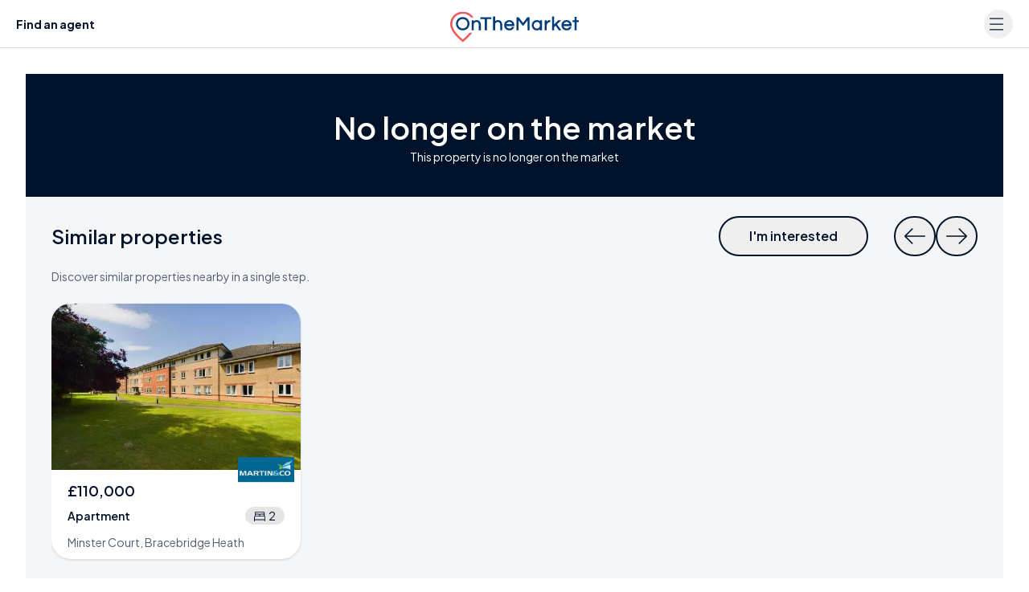

--- FILE ---
content_type: text/html;charset=UTF-8
request_url: https://www.onthemarket.com/details/13985864/
body_size: 55258
content:
<!DOCTYPE html><html lang="en"><head><meta charSet="utf-8" data-next-head=""/><meta content="user-scalable=yes width=device-width, initial-scale=1.0, maximum-scale=5.0" name="viewport" class="jsx-929177099" data-next-head=""/><meta http-equiv="Content-Type" content="text/html; charset=UTF-8" class="jsx-929177099" data-next-head=""/><meta http-equiv="X-UA-Compatible" content="IE=EDGE" class="jsx-929177099" data-next-head=""/><meta name="apple-mobile-web-app-capable" content="yes" class="jsx-929177099" data-next-head=""/><meta name="apple-mobile-web-app-status-bar-style" content="black" class="jsx-929177099" data-next-head=""/><meta name="theme-color" content="#001229" class="jsx-929177099" data-next-head=""/><meta name="robots" content="noodp" class="jsx-929177099" data-next-head=""/><link rel="canonical" href="https://www.onthemarket.com/details/13985864/" class="jsx-929177099" data-next-head=""/><link rel="manifest" href="https://www.onthemarket.com/assets/0e55a3d9/gzip/js/manifest.json" class="jsx-929177099" data-next-head=""/><link rel="apple-touch-icon" sizes="64x64" href="https://www.onthemarket.com/assets/images/icons-otm2/icon64.png" class="jsx-929177099" data-next-head=""/><link rel="apple-touch-icon" sizes="128x128" href="https://www.onthemarket.com/assets/images/icons-otm2/icon128.png" class="jsx-929177099" data-next-head=""/><link rel="apple-touch-icon" sizes="152x152" href="https://www.onthemarket.com/assets/images/icons-otm2/icon152.png" class="jsx-929177099" data-next-head=""/><link rel="icon" href="https://www.onthemarket.com/assets/images/icons-otm2/favicon.ico" type="image/x-icon" class="jsx-929177099" data-next-head=""/><link rel="shortcut icon" href="https://www.onthemarket.com/assets/images/icons-otm2/favicon.ico" type="image/x-icon" class="jsx-929177099" data-next-head=""/><link rel="icon" type="image/png" href="https://www.onthemarket.com/assets/images/icons-otm2/icon32.png" sizes="32x32" class="jsx-929177099" data-next-head=""/><meta name="twitter:site" content="@OnTheMarketCom" class="jsx-929177099" data-next-head=""/><meta name="twitter:creator" content="@OnTheMarketCom" class="jsx-929177099" data-next-head=""/><meta property="og:type" content="website" class="jsx-929177099" data-next-head=""/><meta name="description" content="Martin &amp; Co - Lincoln present this 2 bedroom apartment in Minster Court, Bracebridge Heath" class="jsx-929177099" data-next-head=""/><meta property="og:description" content="Martin &amp; Co - Lincoln present this 2 bedroom apartment in Minster Court, Bracebridge Heath" class="jsx-929177099" data-next-head=""/><meta property="og:title" content="Minster Court, Bracebridge Heath 2 bed apartment - £100,000" class="jsx-929177099" data-next-head=""/><meta property="og:site_name" content="OnTheMarket" class="jsx-929177099" data-next-head=""/><meta property="og:url" content="https://www.onthemarket.com/details/13985864/" class="jsx-929177099" data-next-head=""/><meta property="og:ttl" content="86400" class="jsx-929177099" data-next-head=""/><meta property="og:image" content="https://media.onthemarket.com/properties/13985864/1520878696/image-0-1024x1024.jpg" class="jsx-929177099" data-next-head=""/><title data-next-head="">Minster Court, Bracebridge Heath 2 bed apartment - £100,000</title><link rel="preconnect" href="https://media.onthemarket.com"/><link rel="dns-prefetch" href="https://www.googletagmanager.com"/><link rel="dns-prefetch" href="https://www.google-analytics.com"/><link rel="dns-prefetch" href="https://media.onthemarket.com"/><link rel="preload" href="/assets/0.1.3143/_next/static/media/636a5ac981f94f8b-s.p.woff2" as="font" type="font/woff2" crossorigin="anonymous" data-next-font="size-adjust"/><link rel="preload" href="/assets/0.1.3143/_next/static/css/b198a840a47cb80e.css" as="style"/><link rel="preload" href="/assets/0.1.3143/_next/static/css/8dad620b4924f39c.css" as="style"/><link rel="preload" href="/assets/0.1.3143/_next/static/css/a6280ed2079d1c7f.css" as="style"/><script id="service-workers" data-nscript="beforeInteractive">
        const updateReady = function(worker) {
          worker.postMessage({action: 'skipWaiting'});
        }
        const trackInstalling = function(worker) {
          worker.addEventListener('statechange', function() {
            if (worker.state == 'installed') {
              updateReady(worker);
            }
          });
        }

        if ('serviceWorker' in navigator) {
          window.addEventListener('load', function() {
            navigator.serviceWorker.register('/service-worker.js?v=').then(function(registration) {
            // Registration was successful
            console.log('ServiceWorker registration successful with scope: ', registration.scope);

            // no controller registered yet
            if (!navigator.serviceWorker.controller) {
              return;
            }

            // updated worker is waiting, call updateReady()
            if (registration.waiting) {
              updateReady(registration.waiting);
              return;
            }
            // updated worker installing, track it's state, if it becomes installed, call updateReady()
            if (registration.installing) {
              trackInstalling(registration.installing);
                return;
              }
              // listen for new workers installing, if one comes along track it, if it becomes installed, call updateReady()
              registration.addEventListener('updatefound', function() {
                trackInstalling(registration.installing);
                return;
              });
            }).catch(function(err) {
              // registration failed :(
              console.log('ServiceWorker registration failed: ', err);
            });
          });
        }
      </script><script id="dataLayerContainer" data-nscript="beforeInteractive">
        window.dataLayer = window.dataLayer || [];
        window.dataLayer.push({"parent-locations":["uk","england","east-midlands"],"development-property":false,"feed-type":"realtime","branch-id":47462,"page-type":"details-section","agent-rank":2,"matterport-virtual-tour":false,"property-type":"retirement","postcode":"LN4 2TS","channel":"sale","meta-robots":"noindex, follow","uk_country":"uk","property-id":13985864,"http-status":"200","status":"retracted","trans-type-id":"resale","price":"100,000","new-home":false,"addressline_2":"Minster Court"});
      </script><link rel="stylesheet" href="/assets/0.1.3143/_next/static/css/b198a840a47cb80e.css" data-n-g=""/><link rel="stylesheet" href="/assets/0.1.3143/_next/static/css/8dad620b4924f39c.css" data-n-p=""/><link rel="stylesheet" href="/assets/0.1.3143/_next/static/css/a6280ed2079d1c7f.css" data-n-p=""/><noscript data-n-css=""></noscript><script defer="" noModule="" src="/assets/0.1.3143/_next/static/chunks/polyfills-42372ed130431b0a.js"></script><script src="/assets/0.1.3143/_next/static/chunks/webpack-b800c61990f76e1d.js" defer=""></script><script src="/assets/0.1.3143/_next/static/chunks/framework-d7945a8ad0653f37.js" defer=""></script><script src="/assets/0.1.3143/_next/static/chunks/main-8af4881ea5281068.js" defer=""></script><script src="/assets/0.1.3143/_next/static/chunks/pages/_app-3c481fe502900013.js" defer=""></script><script src="/assets/0.1.3143/_next/static/chunks/a5af9ab8-c84dab14288de185.js" defer=""></script><script src="/assets/0.1.3143/_next/static/chunks/9d08740d-f1c4eae10cd70fe2.js" defer=""></script><script src="/assets/0.1.3143/_next/static/chunks/07c2d338-881f2f7e96723529.js" defer=""></script><script src="/assets/0.1.3143/_next/static/chunks/98bef5de-0c1f2873b4aa4e46.js" defer=""></script><script src="/assets/0.1.3143/_next/static/chunks/8776cac6-38997c423cd860ea.js" defer=""></script><script src="/assets/0.1.3143/_next/static/chunks/e098907b-2309ebf177a87d8b.js" defer=""></script><script src="/assets/0.1.3143/_next/static/chunks/cd97a040-53b70ff4e0f8f797.js" defer=""></script><script src="/assets/0.1.3143/_next/static/chunks/9442-c326eddfefd76a39.js" defer=""></script><script src="/assets/0.1.3143/_next/static/chunks/9809-acbd57d82917d339.js" defer=""></script><script src="/assets/0.1.3143/_next/static/chunks/8220-31b1d34f1dd48a26.js" defer=""></script><script src="/assets/0.1.3143/_next/static/chunks/3915-d0b803013f6e3d30.js" defer=""></script><script src="/assets/0.1.3143/_next/static/chunks/7093-c409d3169772805f.js" defer=""></script><script src="/assets/0.1.3143/_next/static/chunks/2408-1cd9fab57ccdde56.js" defer=""></script><script src="/assets/0.1.3143/_next/static/chunks/1687-7619761f66a886fc.js" defer=""></script><script src="/assets/0.1.3143/_next/static/chunks/3359-85850a4b0c12837a.js" defer=""></script><script src="/assets/0.1.3143/_next/static/chunks/7447-8e7c13e8bed9b569.js" defer=""></script><script src="/assets/0.1.3143/_next/static/chunks/4733-33b42d4fd2c3b4f8.js" defer=""></script><script src="/assets/0.1.3143/_next/static/chunks/1658-c1386337bb4d37ba.js" defer=""></script><script src="/assets/0.1.3143/_next/static/chunks/4944-934c72764eeca4fd.js" defer=""></script><script src="/assets/0.1.3143/_next/static/chunks/6000-b4993e804ea254af.js" defer=""></script><script src="/assets/0.1.3143/_next/static/chunks/4489-f7d944d041e91791.js" defer=""></script><script src="/assets/0.1.3143/_next/static/chunks/6110-ec9bbc3442ece9ba.js" defer=""></script><script src="/assets/0.1.3143/_next/static/chunks/1879-f12bce1a3c83e161.js" defer=""></script><script src="/assets/0.1.3143/_next/static/chunks/2613-269dcb02631a6e7e.js" defer=""></script><script src="/assets/0.1.3143/_next/static/chunks/2534-043db281bfb934db.js" defer=""></script><script src="/assets/0.1.3143/_next/static/chunks/pages/details/%5Bid%5D-6223f27868b51d37.js" defer=""></script><script src="/assets/0.1.3143/_next/static/0.1.3143/_buildManifest.js" defer=""></script><script src="/assets/0.1.3143/_next/static/0.1.3143/_ssgManifest.js" defer=""></script><style id="__jsx-929177099">:root{--font-plus-jakarta-sans:'Plus Jakarta Sans', 'Plus Jakarta Sans Fallback', Helvetica, Arial, sans-serif;--font-weight-semibold:600;--font-weight-bold:700;false}</style></head><body class="detailsId"><link rel="preload" as="image" href="https://media.onthemarket.com/agents/companies/649/210202102845193/logo-190x100.jpg"/><link rel="preload" as="image" imageSrcSet="https://media.onthemarket.com/properties/13985864/1520878696/image-0-480x320.webp 480w, https://media.onthemarket.com/properties/13985864/1520878696/image-0-1024x1024.webp 1024w" imageSizes="(max-width: 480px) 480px, 1024px" fetchPriority="high"/><link rel="preload" as="image" imageSrcSet="https://media.onthemarket.com/properties/13985864/1520878696/image-1-480x320.webp 480w, https://media.onthemarket.com/properties/13985864/1520878696/image-1-1024x1024.webp 1024w" imageSizes="(max-width: 480px) 480px, 1024px" fetchPriority="high"/><link rel="preload" as="image" imageSrcSet="https://media.onthemarket.com/properties/13985864/1520878696/image-2-480x320.webp 480w, https://media.onthemarket.com/properties/13985864/1520878696/image-2-1024x1024.webp 1024w" imageSizes="(max-width: 480px) 480px, 1024px" fetchPriority="high"/><link rel="preload" as="image" imageSrcSet="https://media.onthemarket.com/properties/13985864/1520878696/image-3-480x320.webp 480w, https://media.onthemarket.com/properties/13985864/1520878696/image-3-1024x1024.webp 1024w" imageSizes="(max-width: 480px) 480px, 1024px" fetchPriority="high"/><link rel="preload" as="image" imageSrcSet="https://media.onthemarket.com/properties/13985864/1520878696/image-4-480x320.webp 480w, https://media.onthemarket.com/properties/13985864/1520878696/image-4-1024x1024.webp 1024w" imageSizes="(max-width: 480px) 480px, 1024px" fetchPriority="high"/><link rel="preload" as="image" href="https://www.onthemarket.com/assets/images/floorplanbg.png"/><link rel="preload" as="image" href="https://www.onthemarket.com/assets/images/icons/map/map-pill.png"/><div id="__next"><div data-rht-toaster="" style="position:fixed;z-index:9999;top:16px;left:16px;right:16px;bottom:16px;pointer-events:none" class="toast"></div><a href="#maincontent" class="sr-only focus:not-sr-only" tabindex="0">Skip to main content</a><header data-component="header" class="relative flex items-center justify-between h-headerHeight sm:h-headerHeightLarge px-5 bg-white border-b border-cadet-blue/40 bg-white !fixed top-0 z-2 w-full md:!relative has-[[data-open]]:z-[42]"><a href="/agents/" class="hidden sm:inline font-bold text-sm text-denim hover:underline" aria-label="Find an agent">Find an agent</a><a href="/" class="sm:absolute sm:left-1/2 sm:top-1/2 sm:-translate-x-1/2 sm:-translate-y-1/2" aria-label="OnTheMarket"><svg width="125" class="text-brand top-1 relative md:w-40" xmlns="http://www.w3.org/2000/svg" viewBox="0 0 226.09 55.075"><path class="fill-current text-brand-contrast" d="M209.712,512.99a104.512,104.512,0,0,1-8.6,8.343c-12.235-10.685-18.437-19.927-18.437-27.481,0-12.3,9.5-18.944,18.437-18.944a18.615,18.615,0,0,1,14.393,6.8h4.5a21.445,21.445,0,0,0-3.452-4.342,22.364,22.364,0,0,0-30.891,0,22.644,22.644,0,0,0-6.722,16.485c0,9.067,6.855,19.327,20.957,31.365l1.211,1.034,1.211-1.034a111.742,111.742,0,0,0,10.148-9.72,62.554,62.554,0,0,0,5-6.213h-4.636C211.893,510.5,210.855,511.731,209.712,512.99Z" transform="translate(-178.948 -471.177)"></path><g transform="translate(10.089 8.682)"><path class="BCLQmP fill-current" d="M392.379,501.477a8.646,8.646,0,0,0-3.123-.513,6.052,6.052,0,0,0-3.324.937,9.338,9.338,0,0,0-1.38,1.077v-8.534h-3.666v24.89h3.666V508.994a4.42,4.42,0,0,1,1.321-3.33,4.488,4.488,0,0,1,3.247-1.271,3.95,3.95,0,0,1,3.024,1.218,4.619,4.619,0,0,1,1.17,3.349v10.373h3.666V508.892a7.889,7.889,0,0,0-2.262-5.856A6.5,6.5,0,0,0,392.379,501.477Z" transform="translate(-315.62 -494.444)"></path><path class="BCLQmP fill-current" d="M291.733,512.429a8.646,8.646,0,0,0-3.123-.513,6.052,6.052,0,0,0-3.324.937,9.336,9.336,0,0,0-1.38,1.077v-1.743H280.24v18.1h3.666V519.946a4.42,4.42,0,0,1,1.321-3.33,4.488,4.488,0,0,1,3.247-1.271,3.95,3.95,0,0,1,3.024,1.218,4.619,4.619,0,0,1,1.17,3.349v10.373h3.666V519.844a7.889,7.889,0,0,0-2.262-5.856A6.5,6.5,0,0,0,291.733,512.429Z" transform="translate(-252.531 -505.396)"></path><path class="BCLQmP fill-current" d="M321.19,501.466h7.844V521.5H332.7V501.466h7.844V497.9H321.19Z" transform="translate(-278.2 -496.611)"></path><path class="BCLQmP fill-current" d="M217.954,497.174a11.522,11.522,0,0,0-8.654,3.532,12.653,12.653,0,0,0,0,17.076,12.366,12.366,0,0,0,17.309,0,12.654,12.654,0,0,0,0-17.077A11.523,11.523,0,0,0,217.954,497.174Zm8.3,12.071a8.46,8.46,0,0,1-2.224,6.032,8.793,8.793,0,0,1-12.159,0,9.295,9.295,0,0,1,0-12.066,8.795,8.795,0,0,1,12.159,0A8.463,8.463,0,0,1,226.257,509.245Z" transform="translate(-205.984 -496.155)"></path><path class="BCLQmP fill-current" d="M675.027,501.235h-5.173l-7.387,7.6V494.444H658.8v24.89h3.666v-5.691l2.553-2.526,5.729,8.218h4.5l-7.688-10.784Z" transform="translate(-489.828 -494.444)"></path><path class="BCLQmP fill-current" d="M630.168,512.511a7.221,7.221,0,0,0-2.737,2.115v-2.439h-3.666v18.1h3.666v-8.03a7.453,7.453,0,0,1,1.511-4.68,4.865,4.865,0,0,1,4.042-1.993h.866v-3.666h-.73A6.753,6.753,0,0,0,630.168,512.511Z" transform="translate(-467.867 -505.396)"></path><path class="BCLQmP fill-current" d="M712.007,511.916a8.644,8.644,0,0,0-6.593,2.728,9.422,9.422,0,0,0-2.388,6.593,9.271,9.271,0,0,0,2.5,6.6,8.79,8.79,0,0,0,6.655,2.722,8.648,8.648,0,0,0,5.275-1.537,8.782,8.782,0,0,0,2.99-3.985l.291-.76H716.8l-.157.3a4.58,4.58,0,0,1-4.428,2.552,5.161,5.161,0,0,1-3.755-1.406,5.446,5.446,0,0,1-1.6-2.907h14.132v-1.578a9.424,9.424,0,0,0-2.392-6.6A8.642,8.642,0,0,0,712.007,511.916Zm-5.092,7.4a5.246,5.246,0,0,1,1.531-2.661,5.486,5.486,0,0,1,7.119,0,5.253,5.253,0,0,1,1.534,2.664Z" transform="translate(-517.551 -505.396)"></path><path class="BCLQmP fill-current" d="M762.39,502.433v-6.078h-3.666v6.078H755.26v3.361h3.464v14.737h3.666V505.794H766.3v-3.361Z" transform="translate(-550.294 -495.642)"></path><path class="BCLQmP fill-current" d="M502.828,508.19,495.062,497.9H491.27v23.6h3.666V503.943l7.9,9.993,7.756-9.972V521.5h3.666V497.9h-3.8Z" transform="translate(-384.813 -496.611)"></path><path class="BCLQmP fill-current" d="M577.455,513.959a7.357,7.357,0,0,0-5.349-2.043,8.467,8.467,0,0,0-6.564,2.734,10.294,10.294,0,0,0,0,13.177,8.268,8.268,0,0,0,6.391,2.73,7.66,7.66,0,0,0,5.519-2.018v1.746h3.666v-18.1h-3.666Zm.136,7.278a6.272,6.272,0,0,1-1.4,4.19,4.8,4.8,0,0,1-3.918,1.7,5.063,5.063,0,0,1-4-1.713,6.729,6.729,0,0,1,0-8.357,5.063,5.063,0,0,1,4-1.715,4.8,4.8,0,0,1,3.92,1.7A6.274,6.274,0,0,1,577.591,521.237Z" transform="translate(-429.876 -505.396)"></path><path class="BCLQmP fill-current" d="M442.192,511.916a8.644,8.644,0,0,0-6.593,2.728,9.423,9.423,0,0,0-2.388,6.593,9.271,9.271,0,0,0,2.5,6.6,8.79,8.79,0,0,0,6.655,2.722,8.648,8.648,0,0,0,5.275-1.537,8.783,8.783,0,0,0,2.99-3.985l.291-.76h-3.936l-.157.3a4.579,4.579,0,0,1-4.428,2.552,5.161,5.161,0,0,1-3.755-1.406,5.446,5.446,0,0,1-1.6-2.907h14.131v-1.578a9.424,9.424,0,0,0-2.392-6.6A8.642,8.642,0,0,0,442.192,511.916Zm-5.092,7.4a5.247,5.247,0,0,1,1.531-2.661,5.486,5.486,0,0,1,7.119,0,5.255,5.255,0,0,1,1.534,2.664Z" transform="translate(-348.42 -505.396)"></path></g></svg></a><div class="flex items-center text-denim"><nav class="relative inline-block text-left" role="navigation" aria-label="Main nav" data-headlessui-state=""><button class="h-9 min-w-9 pr-2 sm:mr-0 rounded-full flex items-center justify-end hover:bg-cadet-blue/10" aria-label="Open menu" id="headlessui-menu-button-_R_5riqm_" type="button" aria-haspopup="menu" aria-expanded="false" data-headlessui-state=""><svg data-prefix="fal" data-icon="bars" class="svg-inline--fa fa-bars text-svg-xs mx-1" role="img" viewBox="0 0 448 512" aria-hidden="true"><path fill="currentColor" d="M0 80c0-8.8 7.2-16 16-16l416 0c8.8 0 16 7.2 16 16s-7.2 16-16 16L16 96C7.2 96 0 88.8 0 80zM0 256c0-8.8 7.2-16 16-16l416 0c8.8 0 16 7.2 16 16s-7.2 16-16 16L16 272c-8.8 0-16-7.2-16-16zM448 432c0 8.8-7.2 16-16 16L16 448c-8.8 0-16-7.2-16-16s7.2-16 16-16l416 0c8.8 0 16 7.2 16 16z"></path></svg><svg data-prefix="fal" data-icon="xmark" class="svg-inline--fa fa-xmark text-svg-xs mx-1 !hidden" role="img" viewBox="0 0 384 512" aria-hidden="false" aria-label="Close menu"><path fill="currentColor" d="M379.3 91.3c6.2-6.2 6.2-16.4 0-22.6s-16.4-6.2-22.6 0L192 233.4 27.3 68.7c-6.2-6.2-16.4-6.2-22.6 0s-6.2 16.4 0 22.6L169.4 256 4.7 420.7c-6.2 6.2-6.2 16.4 0 22.6s16.4 6.2 22.6 0L192 278.6 356.7 443.3c6.2 6.2 16.4 6.2 22.6 0s6.2-16.4 0-22.6L214.6 256 379.3 91.3z"></path></svg></button><div class="fixed w-full max-h-[calc(100dvh-50px)] h-[calc(100dvh-50px)] top-headerHeight right-0 overflow-auto overscroll-contain z-50 origin-top-right bg-white py-2 shadow-custom-md focus:outline-none sm:absolute sm:w-72 sm:right-2 sm:mt-2.5 sm:rounded-2xl sm:top-auto sm:h-auto transition ease-out data-[closed]:opacity-0 data-[closed]:scale-95 data-[enter]:duration-100 data-[leave]:duration-75" id="headlessui-menu-items-_R_7riqm_" role="menu" style="display:none" hidden="" data-headlessui-state=""><div class="px-3 py-4"><a href="/instant-valuation/" title="Instant online valuation" class="hover:bg-cadet-blue/10 text-gray-900 group flex items-center w-full text-denim text-md py-2.5 sm:py-1.5 px-4 rounded-md whitespace-nowrap" id="headlessui-menu-item-_R_3friqm_" role="menuitem" tabindex="-1" data-headlessui-state="">Instant online valuation</a><a href="/property-valuation/" title="Value my home" class="hover:bg-cadet-blue/10 text-gray-900 group flex items-center w-full text-denim text-md py-2.5 sm:py-1.5 px-4 rounded-md whitespace-nowrap" id="headlessui-menu-item-_R_5friqm_" role="menuitem" tabindex="-1" data-headlessui-state="">Value my home</a><a href="/for-sale/" title="For sale" class="hover:bg-cadet-blue/10 text-gray-900 group flex items-center w-full text-denim text-md py-2.5 sm:py-1.5 px-4 rounded-md whitespace-nowrap" id="headlessui-menu-item-_R_7friqm_" role="menuitem" tabindex="-1" data-headlessui-state="">For sale</a><a href="/to-rent/" title="To rent" class="hover:bg-cadet-blue/10 text-gray-900 group flex items-center w-full text-denim text-md py-2.5 sm:py-1.5 px-4 rounded-md whitespace-nowrap" id="headlessui-menu-item-_R_9friqm_" role="menuitem" tabindex="-1" data-headlessui-state="">To rent</a><a href="/new-homes/" title="New homes" class="hover:bg-cadet-blue/10 text-gray-900 group flex items-center w-full text-denim text-md py-2.5 sm:py-1.5 px-4 rounded-md whitespace-nowrap" id="headlessui-menu-item-_R_bfriqm_" role="menuitem" tabindex="-1" data-headlessui-state="">New homes</a><a href="/new-homes/developers/" title="Find developments" class="hover:bg-cadet-blue/10 text-gray-900 group flex items-center w-full text-denim text-md py-2.5 sm:py-1.5 px-4 rounded-md whitespace-nowrap" id="headlessui-menu-item-_R_dfriqm_" role="menuitem" tabindex="-1" data-headlessui-state="">Find developments</a><a href="/agents/" title="Find agents" class="hover:bg-cadet-blue/10 text-gray-900 group flex items-center w-full text-denim text-md py-2.5 sm:py-1.5 px-4 rounded-md whitespace-nowrap" id="headlessui-menu-item-_R_ffriqm_" role="menuitem" tabindex="-1" data-headlessui-state="">Find agents</a><a href="/uk-house-prices/" title="Sold prices" class="hover:bg-cadet-blue/10 text-gray-900 group flex items-center w-full text-denim text-md py-2.5 sm:py-1.5 px-4 rounded-md whitespace-nowrap" id="headlessui-menu-item-_R_hfriqm_" role="menuitem" tabindex="-1" data-headlessui-state="">Sold prices</a><a href="/for-sale/commercial/" title="Commercial property" class="hover:bg-cadet-blue/10 text-gray-900 group flex items-center w-full text-denim text-md py-2.5 sm:py-1.5 px-4 rounded-md whitespace-nowrap" id="headlessui-menu-item-_R_jfriqm_" role="menuitem" tabindex="-1" data-headlessui-state="">Commercial property</a><a href="/content/" title="Blog" class="hover:bg-cadet-blue/10 text-gray-900 group flex items-center w-full text-denim text-md py-2.5 sm:py-1.5 px-4 rounded-md whitespace-nowrap" id="headlessui-menu-item-_R_lfriqm_" role="menuitem" tabindex="-1" data-headlessui-state="">Blog</a></div></div></nav></div></header><div id="maincontent" class="max-w-screen-xl p-5 sm:p-8 lg:py-10 xl:mx-auto 2xl:px-0 !p-0 md:!p-8"><div><div class="mb-8"><div class="bg-denim absolute w-full top-[50px] z-50 p-10 text-center md:static"><h2 class="text-white">No longer on the market</h2><p class="text-white">This property is no longer on the market</p></div><div class="hidden md:block px-8 pt-6 bg-cadet-blue/10"><section data-component="similar-properties-section"><div class="swiper w-full h-full !-ml-[var(--page-gutter)] !px-[var(--page-gutter)] !w-[calc(100%+(var(--page-gutter)*2))]" data-component="property-carousel" style="margin-left:-1rem;padding:0 0 1.5rem 1rem"><div slot="container-start" class="space-y-4 mb-6 sm:flex sm:flex-wrap sm:items-center sm:justify-between sm:space-y-0"><div><h2 class="h3">Similar properties</h2></div><div class="flex items-center"><div><button data-component="button" class="whitespace-nowrap py-2 leading-normal h-auto shadow-none font-heading font-semibold text-center justify-center inline-flex items-center rounded-full border-2 disabled:bg-dove disabled:text-white disabled:border-transparent hover:disabled:opacity-100 transition duration-200 ease-in-out border-denim text-denim hover:opacity-70  min-h-[50px] text-md px-9" type="button">I&#x27;m interested</button></div><div class="hidden sm:flex gap-3 ml-8"><button data-component="button" class="whitespace-nowrap py-2 leading-normal h-auto shadow-none font-heading font-semibold text-center justify-center inline-flex items-center rounded-full border-2 disabled:bg-dove disabled:text-white disabled:border-transparent hover:disabled:opacity-100 transition duration-200 ease-in-out border-denim text-denim hover:opacity-70 !px-0 w-[52px] min-h-[50px] text-md px-9" id="carousel-similar-properties-prev" aria-label="previous slide / item"><svg data-prefix="fal" data-icon="arrow-left" class="svg-inline--fa fa-arrow-left text-svg-sm" role="img" viewBox="0 0 512 512" aria-hidden="true"><path fill="currentColor" d="M4.7 244.7c-6.2 6.2-6.2 16.4 0 22.6l176 176c6.2 6.2 16.4 6.2 22.6 0s6.2-16.4 0-22.6L54.6 272 496 272c8.8 0 16-7.2 16-16s-7.2-16-16-16L54.6 240 203.3 91.3c6.2-6.2 6.2-16.4 0-22.6s-16.4-6.2-22.6 0l-176 176z"></path></svg></button><button data-component="button" class="whitespace-nowrap py-2 leading-normal h-auto shadow-none font-heading font-semibold text-center justify-center inline-flex items-center rounded-full border-2 disabled:bg-dove disabled:text-white disabled:border-transparent hover:disabled:opacity-100 transition duration-200 ease-in-out border-denim text-denim hover:opacity-70 !px-0 w-[52px] min-h-[50px] text-md px-9" id="carousel-similar-properties-next" aria-label="next slide / item"><svg data-prefix="fal" data-icon="arrow-right" class="svg-inline--fa fa-arrow-right text-svg-sm" role="img" viewBox="0 0 512 512" aria-hidden="true"><path fill="currentColor" d="M507.3 267.3c6.2-6.2 6.2-16.4 0-22.6l-176-176c-6.2-6.2-16.4-6.2-22.6 0s-6.2 16.4 0 22.6L457.4 240 16 240c-8.8 0-16 7.2-16 16s7.2 16 16 16l441.4 0-148.7 148.7c-6.2 6.2-6.2 16.4 0 22.6s16.4 6.2 22.6 0l176-176z"></path></svg></button></div></div><p class="w-full !mt-4 block">Discover similar properties nearby in a single step.</p></div><div class="swiper-wrapper"><div class="swiper-slide !w-auto !h-auto"><div class="block border !p-0 border-none overflow-hidden relative h-full w-[310px] border-transparent bg-white shadow-card rounded-xl p-5 sm:p-8 md:rounded-3xl 2xl:px-10" data-component="property-card-simple"><a href="/details/17952257/" target="_blank" rel="noreferrer" title="View property"><div class="mb-3 relative overflow-hidden rounded-lg bg-dove/20 sm:mb-0 sm:w-[300px] sm:self-start sm:flex-none after:block after:pt-[66.66%] hover:opacity-80 !mb-0 rounded-b-none !w-full"><img srcSet="https://media.onthemarket.com/properties/17952257/1569429829/image-0-480x320.webp" src="https://media.onthemarket.com/properties/17952257/1569429829/image-0-480x320.jpg" alt="Minster Court, Bracebridge Heath" class="w-full bg-white absolute inset-0 m-auto max-w-full select-none" loading="lazy"/></div></a><div class="px-5 py-3 relative"><img class="absolute  right-2 top-0 -translate-y-1/2 w-auto max-w-[70px] max-h-[50px]" src="https://media.onthemarket.com/agents/companies/649/210202102845193/logo-190x100.jpg" alt="Martin &amp; Co - Lincoln"/><a href="/details/17952257/" target="_blank" rel="noreferrer" title="View property"><div data-component="price-title" class="h-full"><div class="font-heading text-denim font-semibold text-base2"><span class="hover:underline hover:opacity-80">£110,000</span></div><div class="flex items-center justify-between mt-1"><div class="text-denim text-sm font-semibold">Apartment</div><div><div data-component="BedBathCounts" class="h-[22px] select-none border inline-flex items-center font-heading pt-[1px] px-2.5 rounded-full text-xs leading-snug font-bold whitespace-nowrap bg-dove/50 text-denim border-transparent space-x-4 text-denim !text-sm font-normal"><span itemProp="numberOfBedrooms"><svg class="svg-inline--fa mr-1" style="width:1em" aria-hidden="true" focusable="false" xmlns="http://www.w3.org/2000/svg" role="img"><use href="#icon-bed-front"></use></svg>2</span></div></div></div><div class="text-sm text-slate leading-tight mt-3">Minster Court, Bracebridge Heath</div></div></a></div></div></div></div></div></section></div></div><div class="flex space-x-3 fixed z-10 w-full px-4 md:hidden top-[65px]" data-component="back-links" role="navigation" aria-label="Back link"><span class="flex-1"></span><div class="border rounded-full flex justify-center items-center border-dove bg-white text-denim h-10 w-10 [&amp;&gt;div]:text-base2"><div class="flex items-center"><svg data-prefix="fal" data-icon="arrow-up-from-square" class="svg-inline--fa fa-arrow-up-from-square fa-icon undefined" role="img" viewBox="0 0 448 512" aria-hidden="true"><path fill="currentColor" d="M240 22.6l52.7 52.7c6.2 6.2 16.4 6.2 22.6 0s6.2-16.4 0-22.6l-80-80c-6.2-6.2-16.4-6.2-22.6 0l-80 80c-6.2 6.2-6.2 16.4 0 22.6s16.4 6.2 22.6 0L208 22.6 208 304c0 8.8 7.2 16 16 16s16-7.2 16-16l0-281.4zM32 192c0-17.7 14.3-32 32-32l48 0c8.8 0 16-7.2 16-16s-7.2-16-16-16l-48 0c-35.3 0-64 28.7-64 64L0 448c0 35.3 28.7 64 64 64l320 0c35.3 0 64-28.7 64-64l0-256c0-35.3-28.7-64-64-64l-48 0c-8.8 0-16 7.2-16 16s7.2 16 16 16l48 0c17.7 0 32 14.3 32 32l0 256c0 17.7-14.3 32-32 32L64 480c-17.7 0-32-14.3-32-32l0-256z"></path></svg></div></div><button class="border rounded-full flex justify-center items-center border-dove bg-white hover:bg-stone hover:border-denim [&amp;:hover&gt;div&gt;svg]:text-denim text-denim h-10 w-10 [&amp;&gt;div]:text-base2" aria-label="Save" type="button"><div class="flex items-center"><svg data-prefix="fal" data-icon="heart" class="svg-inline--fa fa-heart fa-icon undefined" role="img" viewBox="0 0 512 512" aria-hidden="true"><path fill="currentColor" d="M378.9 64c-32.4 0-62.9 15.6-81.9 41.9l-28 38.7c-3 4.2-7.8 6.6-13 6.6s-10-2.5-13-6.6l-28-38.7 0 0c-19-26.3-49.5-41.9-81.9-41.9-55.9 0-101.1 45.3-101.1 101.1 0 55 34.4 107.1 71.8 152.5 42.1 51.2 93.4 96 128.5 122.9 6.2 4.8 14.4 7.5 23.7 7.5s17.4-2.7 23.7-7.5c35.1-26.8 86.4-71.7 128.5-122.9 37.3-45.4 71.8-97.5 71.8-152.5 0-55.9-45.3-101.1-101.1-101.1zM271 87.1c25-34.6 65.2-55.1 107.9-55.1 73.5 0 133.1 59.6 133.1 133.1 0 67.4-41.6 127.3-79.1 172.8-44.1 53.6-97.3 100.1-133.8 127.9-12.4 9.4-27.6 14.1-43.1 14.1s-30.8-4.6-43.1-14.1C176.4 438 123.2 391.5 79.1 338 41.6 292.4 0 232.5 0 165.1 0 91.6 59.6 32 133.1 32 175.8 32 216 52.5 241 87.1l15 20.7 15-20.7z"></path></svg></div></button></div><div class="hidden md:flex items-center" data-component="back-links" role="navigation" aria-label="Back link"><span class="flex-1"></span><button class="border rounded-full flex justify-center items-center border-dove bg-white hover:bg-stone hover:border-denim [&amp;:hover&gt;div&gt;svg]:text-denim text-denim h-10 w-10 [&amp;&gt;div]:text-base2 mr-3" type="button"><div class="flex items-center"><svg data-prefix="fal" data-icon="arrow-up-from-square" class="svg-inline--fa fa-arrow-up-from-square fa-icon undefined" role="img" viewBox="0 0 448 512" aria-hidden="true"><path fill="currentColor" d="M240 22.6l52.7 52.7c6.2 6.2 16.4 6.2 22.6 0s6.2-16.4 0-22.6l-80-80c-6.2-6.2-16.4-6.2-22.6 0l-80 80c-6.2 6.2-6.2 16.4 0 22.6s16.4 6.2 22.6 0L208 22.6 208 304c0 8.8 7.2 16 16 16s16-7.2 16-16l0-281.4zM32 192c0-17.7 14.3-32 32-32l48 0c8.8 0 16-7.2 16-16s-7.2-16-16-16l-48 0c-35.3 0-64 28.7-64 64L0 448c0 35.3 28.7 64 64 64l320 0c35.3 0 64-28.7 64-64l0-256c0-35.3-28.7-64-64-64l-48 0c-8.8 0-16 7.2-16 16s7.2 16 16 16l48 0c17.7 0 32 14.3 32 32l0 256c0 17.7-14.3 32-32 32L64 480c-17.7 0-32-14.3-32-32l0-256z"></path></svg></div></button><button class="border rounded-full flex justify-center items-center border-dove bg-white hover:bg-stone hover:border-denim [&amp;:hover&gt;div&gt;svg]:text-denim text-denim h-10 w-10 [&amp;&gt;div]:text-base2" aria-label="Save" type="button"><div class="flex items-center"><svg data-prefix="fal" data-icon="heart" class="svg-inline--fa fa-heart fa-icon undefined" role="img" viewBox="0 0 512 512" aria-hidden="true"><path fill="currentColor" d="M378.9 64c-32.4 0-62.9 15.6-81.9 41.9l-28 38.7c-3 4.2-7.8 6.6-13 6.6s-10-2.5-13-6.6l-28-38.7 0 0c-19-26.3-49.5-41.9-81.9-41.9-55.9 0-101.1 45.3-101.1 101.1 0 55 34.4 107.1 71.8 152.5 42.1 51.2 93.4 96 128.5 122.9 6.2 4.8 14.4 7.5 23.7 7.5s17.4-2.7 23.7-7.5c35.1-26.8 86.4-71.7 128.5-122.9 37.3-45.4 71.8-97.5 71.8-152.5 0-55.9-45.3-101.1-101.1-101.1zM271 87.1c25-34.6 65.2-55.1 107.9-55.1 73.5 0 133.1 59.6 133.1 133.1 0 67.4-41.6 127.3-79.1 172.8-44.1 53.6-97.3 100.1-133.8 127.9-12.4 9.4-27.6 14.1-43.1 14.1s-30.8-4.6-43.1-14.1C176.4 438 123.2 391.5 79.1 338 41.6 292.4 0 232.5 0 165.1 0 91.6 59.6 32 133.1 32 175.8 32 216 52.5 241 87.1l15 20.7 15-20.7z"></path></svg></div></button></div><div class="md:hidden"><div class="swiper !fixed !h-[410px] w-full top-[50px]" data-component="hero-carousel-mobile" style="--swiper-pagination-color:#fff;--swiper-pagination-bottom:40px"><div class="swiper-wrapper"><div class="swiper-slide"><a href="/details/13985864/#/photos/1"><img srcSet="https://media.onthemarket.com/properties/13985864/1520878696/image-0-480x320.webp 480w, https://media.onthemarket.com/properties/13985864/1520878696/image-0-1024x1024.webp 1024w" sizes="(max-width: 480px) 480px, 1024px" src="https://media.onthemarket.com/properties/13985864/1520878696/image-0-1024x1024.jpg" class="w-full h-full object-cover" fetchPriority="high"/></a></div><div class="swiper-slide"><a href="/details/13985864/#/photos/2"><img srcSet="https://media.onthemarket.com/properties/13985864/1520878696/image-1-480x320.webp 480w, https://media.onthemarket.com/properties/13985864/1520878696/image-1-1024x1024.webp 1024w" sizes="(max-width: 480px) 480px, 1024px" src="https://media.onthemarket.com/properties/13985864/1520878696/image-1-1024x1024.jpg" class="w-full h-full object-cover" loading="lazy" fetchPriority="high"/></a></div><div class="swiper-slide"><a href="/details/13985864/#/photos/3"><img srcSet="https://media.onthemarket.com/properties/13985864/1520878696/image-2-480x320.webp 480w, https://media.onthemarket.com/properties/13985864/1520878696/image-2-1024x1024.webp 1024w" sizes="(max-width: 480px) 480px, 1024px" src="https://media.onthemarket.com/properties/13985864/1520878696/image-2-1024x1024.jpg" class="w-full h-full object-cover" loading="lazy" fetchPriority="high"/></a></div><div class="swiper-slide"><a href="/details/13985864/#/photos/4"><img srcSet="https://media.onthemarket.com/properties/13985864/1520878696/image-3-480x320.webp 480w, https://media.onthemarket.com/properties/13985864/1520878696/image-3-1024x1024.webp 1024w" sizes="(max-width: 480px) 480px, 1024px" src="https://media.onthemarket.com/properties/13985864/1520878696/image-3-1024x1024.jpg" class="w-full h-full object-cover" loading="lazy" fetchPriority="high"/></a></div><div class="swiper-slide"><a href="/details/13985864/#/photos/5"><img srcSet="https://media.onthemarket.com/properties/13985864/1520878696/image-4-480x320.webp 480w, https://media.onthemarket.com/properties/13985864/1520878696/image-4-1024x1024.webp 1024w" sizes="(max-width: 480px) 480px, 1024px" src="https://media.onthemarket.com/properties/13985864/1520878696/image-4-1024x1024.jpg" class="w-full h-full object-cover" loading="lazy" fetchPriority="high"/></a></div><div class="swiper-slide"><a href="/details/13985864/#/photos/6"><img srcSet="https://media.onthemarket.com/properties/13985864/1520878696/image-5-480x320.webp 480w, https://media.onthemarket.com/properties/13985864/1520878696/image-5-1024x1024.webp 1024w" sizes="(max-width: 480px) 480px, 1024px" src="https://media.onthemarket.com/properties/13985864/1520878696/image-5-1024x1024.jpg" class="w-full h-full object-cover" loading="lazy" fetchPriority="high"/></a></div><div class="swiper-slide"><a href="/details/13985864/#/photos/7"><img srcSet="https://media.onthemarket.com/properties/13985864/1520878696/image-6-480x320.webp 480w, https://media.onthemarket.com/properties/13985864/1520878696/image-6-1024x1024.webp 1024w" sizes="(max-width: 480px) 480px, 1024px" src="https://media.onthemarket.com/properties/13985864/1520878696/image-6-1024x1024.jpg" class="w-full h-full object-cover" loading="lazy" fetchPriority="high"/></a></div><div class="swiper-slide"><a href="/details/13985864/#/photos/8"><img srcSet="https://media.onthemarket.com/properties/13985864/1520878696/image-7-480x320.webp 480w, https://media.onthemarket.com/properties/13985864/1520878696/image-7-1024x1024.webp 1024w" sizes="(max-width: 480px) 480px, 1024px" src="https://media.onthemarket.com/properties/13985864/1520878696/image-7-1024x1024.jpg" class="w-full h-full object-cover" loading="lazy" fetchPriority="high"/></a></div><div class="swiper-slide"><a href="/details/13985864/#/photos/9"><img srcSet="https://media.onthemarket.com/properties/13985864/1520878696/image-8-480x320.webp 480w, https://media.onthemarket.com/properties/13985864/1520878696/image-8-1024x1024.webp 1024w" sizes="(max-width: 480px) 480px, 1024px" src="https://media.onthemarket.com/properties/13985864/1520878696/image-8-1024x1024.jpg" class="w-full h-full object-cover" loading="lazy" fetchPriority="high"/></a></div><div class="swiper-slide"><a href="/details/13985864/#/photos/10"><img srcSet="https://media.onthemarket.com/properties/13985864/1520878696/image-9-480x320.webp 480w, https://media.onthemarket.com/properties/13985864/1520878696/image-9-1024x1024.webp 1024w" sizes="(max-width: 480px) 480px, 1024px" src="https://media.onthemarket.com/properties/13985864/1520878696/image-9-1024x1024.jpg" class="w-full h-full object-cover" loading="lazy" fetchPriority="high"/></a></div><div class="swiper-slide"><a href="/details/13985864/#/photos/11"><img srcSet="https://media.onthemarket.com/properties/13985864/1520878696/image-10-480x320.webp 480w, https://media.onthemarket.com/properties/13985864/1520878696/image-10-1024x1024.webp 1024w" sizes="(max-width: 480px) 480px, 1024px" src="https://media.onthemarket.com/properties/13985864/1520878696/image-10-1024x1024.jpg" class="w-full h-full object-cover" loading="lazy" fetchPriority="high"/></a></div><div class="swiper-slide"><a href="/details/13985864/#/photos/12"><img srcSet="https://media.onthemarket.com/properties/13985864/1520878696/epc-graph-0-480x320.webp 480w, https://media.onthemarket.com/properties/13985864/1520878696/epc-graph-0-1024x1024.webp 1024w" sizes="(max-width: 480px) 480px, 1024px" src="https://media.onthemarket.com/properties/13985864/1520878696/epc-graph-0-1024x1024.jpg" alt="Rating C" class="w-full h-full object-cover" loading="lazy" fetchPriority="high"/></a></div></div><div class="swiper-pagination"></div></div></div><div class="hidden relative rounded-3xl overflow-hidden mt-6 mb-7 md:grid grid-rows-2 grid-cols-4 grid-flow-col gap-2 max-h-[580px]" data-component="hero-images"><a class="row-span-2 col-span-2 aspect-square" href="/details/13985864/#/photos/1"><img srcSet="https://media.onthemarket.com/properties/13985864/1520878696/image-0-480x320.webp 480w, https://media.onthemarket.com/properties/13985864/1520878696/image-0-1024x1024.webp 1024w" sizes="(max-width: 480px) 480px, 1024px" src="https://media.onthemarket.com/properties/13985864/1520878696/image-0-1024x1024.jpg" class="h-full min-w-full object-cover hover:opacity-80 cursor-pointer" fetchPriority="high"/></a><a class="relative" href="/details/13985864/#/photos/2"><img srcSet="https://media.onthemarket.com/properties/13985864/1520878696/image-1-480x320.webp 480w, https://media.onthemarket.com/properties/13985864/1520878696/image-1-1024x1024.webp 1024w" sizes="(max-width: 480px) 480px, 1024px" src="https://media.onthemarket.com/properties/13985864/1520878696/image-1-1024x1024.jpg" class="h-full w-full object-cover aspect-square hover:opacity-80 cursor-pointer" fetchPriority="high"/></a><a class="relative" href="/details/13985864/#/photos/3"><img srcSet="https://media.onthemarket.com/properties/13985864/1520878696/image-2-480x320.webp 480w, https://media.onthemarket.com/properties/13985864/1520878696/image-2-1024x1024.webp 1024w" sizes="(max-width: 480px) 480px, 1024px" src="https://media.onthemarket.com/properties/13985864/1520878696/image-2-1024x1024.jpg" class="h-full w-full object-cover aspect-square hover:opacity-80 cursor-pointer" fetchPriority="high"/></a><a class="relative" href="/details/13985864/#/photos/4"><img srcSet="https://media.onthemarket.com/properties/13985864/1520878696/image-3-480x320.webp 480w, https://media.onthemarket.com/properties/13985864/1520878696/image-3-1024x1024.webp 1024w" sizes="(max-width: 480px) 480px, 1024px" src="https://media.onthemarket.com/properties/13985864/1520878696/image-3-1024x1024.jpg" class="h-full w-full object-cover aspect-square hover:opacity-80 cursor-pointer" fetchPriority="high"/></a><a class="relative" href="/details/13985864/#/photos/5"><img srcSet="https://media.onthemarket.com/properties/13985864/1520878696/image-4-480x320.webp 480w, https://media.onthemarket.com/properties/13985864/1520878696/image-4-1024x1024.webp 1024w" sizes="(max-width: 480px) 480px, 1024px" src="https://media.onthemarket.com/properties/13985864/1520878696/image-4-1024x1024.jpg" class="h-full w-full object-cover aspect-square hover:opacity-80 cursor-pointer" fetchPriority="high"/></a></div></div><div class="lg:flex lg:flex-row-reverse lg:items-start"><div class="lg:pl-16 lg:box-content lg:shrink-0 lg:w-1/3 lg:sticky lg:top-5"><div class="block border hidden lg:block lg:p-2 2xl:px-2 border-transparent bg-white shadow-card rounded-xl p-5 sm:p-8 md:rounded-3xl 2xl:px-10"><small class="p-7 pt-4 pb-0 block">Added &gt; 14 days</small><div class="mt-5"><div class="block border flex items-center justify-between mt-6 gap-2 flex-row-reverse [&amp;_img]:mr-0 [&amp;&gt;div&gt;a]:hidden [&amp;&gt;div&gt;div:last-of-type]:hidden border-white bg-stone rounded-xl p-5"><img class="w-auto max-h-[70px] max-w-[110px] mr-2" src="https://media.onthemarket.com/agents/companies/649/210202102845193/logo-190x100.jpg" alt="Martin &amp; Co - Lincoln" loading="lazy"/><div><div class="text-sm font-bold">Martin &amp; Co - Lincoln</div><div class="text-xs text-slate">33 The Forum North Hykeham
Lincoln, Lincolnshire
LN6 8HW</div><a class="text-link font-bold text-lg" href="tel:01522 397850">01522 397850</a></div></div></div></div></div><div class="mt-6 flex-1 min-w-0 lg:mt-0 !mt-0 md:!mt-6 lg:!mt-0"><div class="_8_e5aE" data-component="property" data-is-expired="true"><div class="hidden"><div class="icons-wrapper-defs"><svg class="svg-icon"><defs><symbol id="icon-signal-no-signal" viewBox="0 0 576 512" xmlns="http://www.w3.org/2000/svg"><title id="signal-strength">No bars, no signal predicted</title><path style="fill:#cbcbcb" d="M32 384C23.16 384 16 391.2 16 400v96c0 8.844 7.156 16 15.1 16S48 504.8 48 496v-96C48 391.2 40.84 384 32 384z"></path><path style="fill:#cbcbcb" d="M160 288C151.2 288 144 295.2 144 304v192C144 504.8 151.2 512 160 512s16-7.156 16-16v-192C176 295.2 168.8 288 160 288z"></path><path style="fill:#cbcbcb" d="M288 192C279.2 192 272 199.2 272 208v288c0 8.844 7.156 16 16 16s16-7.156 16-16v-288C304 199.2 296.8 192 288 192z"></path><path style="fill:#cbcbcb" d="M416 96c-8.844 0-16 7.156-16 16v384c0 8.844 7.156 16 16 16s16-7.156 16-16v-384C432 103.2 424.8 96 416 96z"></path></symbol><symbol id="icon-signal-red" viewBox="0 0 576 512" xmlns="http://www.w3.org/2000/svg"><title id="signal-strength">One bar, reliable signal unlikely</title><path style="fill:#e42528" d="M32 384C23.16 384 16 391.2 16 400v96c0 8.844 7.156 16 15.1 16S48 504.8 48 496v-96C48 391.2 40.84 384 32 384z"></path><path style="fill:#cbcbcb" d="M160 288C151.2 288 144 295.2 144 304v192C144 504.8 151.2 512 160 512s16-7.156 16-16v-192C176 295.2 168.8 288 160 288z"></path><path style="fill:#cbcbcb" d="M288 192C279.2 192 272 199.2 272 208v288c0 8.844 7.156 16 16 16s16-7.156 16-16v-288C304 199.2 296.8 192 288 192z"></path><path style="fill:#cbcbcb" d="M416 96c-8.844 0-16 7.156-16 16v384c0 8.844 7.156 16 16 16s16-7.156 16-16v-384C432 103.2 424.8 96 416 96z"></path></symbol><symbol id="icon-signal-amber" viewBox="0 0 576 512" xmlns="http://www.w3.org/2000/svg"><title id="signal-strength">Two bars, may experience problems with connectivity</title><path style="fill:#f9a048" d="M32 384C23.16 384 16 391.2 16 400v96c0 8.844 7.156 16 15.1 16S48 504.8 48 496v-96C48 391.2 40.84 384 32 384z"></path><path style="fill:#f9a048" d="M160 288C151.2 288 144 295.2 144 304v192C144 504.8 151.2 512 160 512s16-7.156 16-16v-192C176 295.2 168.8 288 160 288z"></path><path style="fill:#cbcbcb" d="M288 192C279.2 192 272 199.2 272 208v288c0 8.844 7.156 16 16 16s16-7.156 16-16v-288C304 199.2 296.8 192 288 192z"></path><path style="fill:#cbcbcb" d="M416 96c-8.844 0-16 7.156-16 16v384c0 8.844 7.156 16 16 16s16-7.156 16-16v-384C432 103.2 424.8 96 416 96z"></path></symbol><symbol id="icon-signal-green" viewBox="0 0 576 512" xmlns="http://www.w3.org/2000/svg"><title id="signal-strength">Three bars, likely to have good coverage and receive a data rate to support basic web services</title><path style="fill:#6dbe00" d="M32 384C23.16 384 16 391.2 16 400v96c0 8.844 7.156 16 15.1 16S48 504.8 48 496v-96C48 391.2 40.84 384 32 384z"></path><path style="fill:#6dbe00" d="M160 288C151.2 288 144 295.2 144 304v192C144 504.8 151.2 512 160 512s16-7.156 16-16v-192C176 295.2 168.8 288 160 288z"></path><path style="fill:#6dbe00" d="M288 192C279.2 192 272 199.2 272 208v288c0 8.844 7.156 16 16 16s16-7.156 16-16v-288C304 199.2 296.8 192 288 192z"></path><path style="fill:#cbcbcb" d="M416 96c-8.844 0-16 7.156-16 16v384c0 8.844 7.156 16 16 16s16-7.156 16-16v-384C432 103.2 424.8 96 416 96z"></path></symbol><symbol id="icon-signal-enhanced" viewBox="0 0 576 512" xmlns="http://www.w3.org/2000/svg"><title id="signal-strength">Full bars, likely to have good coverage indoors and to receive an enhanced data rate to support multimedia services</title><path style="fill:#6dbe00" d="M32 384C23.16 384 16 391.2 16 400v96c0 8.844 7.156 16 15.1 16S48 504.8 48 496v-96C48 391.2 40.84 384 32 384z"></path><path style="fill:#6dbe00" d="M160 288C151.2 288 144 295.2 144 304v192C144 504.8 151.2 512 160 512s16-7.156 16-16v-192C176 295.2 168.8 288 160 288z"></path><path style="fill:#6dbe00" d="M288 192C279.2 192 272 199.2 272 208v288c0 8.844 7.156 16 16 16s16-7.156 16-16v-288C304 199.2 296.8 192 288 192z"></path><path style="fill:#6dbe00" d="M416 96c-8.844 0-16 7.156-16 16v384c0 8.844 7.156 16 16 16s16-7.156 16-16v-384C432 103.2 424.8 96 416 96z"></path></symbol></defs></svg><svg style="display:none"><symbol data-prefix="fal" data-icon="bed-front" class="svg-inline--fa fa-bed-front" role="img" viewBox="0 0 512 512" aria-hidden="true" id="icon-bed-front"><path fill="currentColor" d="M64 96l0 40.6c9.4-5.4 20.3-8.6 32-8.6l112 0c19.1 0 36.3 8.4 48 21.7 11.7-13.3 28.9-21.7 48-21.7l112 0c11.7 0 22.6 3.1 32 8.6L448 96c0-17.7-14.3-32-32-32L96 64C78.3 64 64 78.3 64 96zm416 96l0 48c19.4 14.6 32 37.8 32 64l0 160c0 8.8-7.2 16-16 16s-16-7.2-16-16l0-48-448 0 0 48c0 8.8-7.2 16-16 16S0 472.8 0 464L0 304c0-26.2 12.6-49.4 32-64L32 96c0-35.3 28.7-64 64-64l320 0c35.3 0 64 28.7 64 64l0 96zm-32 33.6l0-33.6c0-17.7-14.3-32-32-32l-112 0c-17.7 0-32 14.3-32 32l0 32 160 0c5.5 0 10.8 .6 16 1.6zM240 224l0-32c0-17.7-14.3-32-32-32L96 160c-17.7 0-32 14.3-32 32l0 33.6c5.2-1 10.5-1.6 16-1.6l160 0zm240 80c0-26.5-21.5-48-48-48L80 256c-26.5 0-48 21.5-48 48l0 80 448 0 0-80z"></path></symbol></svg><svg style="display:none"><symbol data-prefix="fal" data-icon="bath" class="svg-inline--fa fa-bath" role="img" viewBox="0 0 512 512" aria-hidden="true" id="icon-bath"><path fill="currentColor" d="M64 61.3c0-16.2 13.1-29.3 29.3-29.3 7.8 0 15.2 3.1 20.7 8.6L139 65.7c-7 11.1-11 24.2-11 38.3 0 20.2 8.3 38.5 21.8 51.6l-1.1 1.1c-6.2 6.2-6.2 16.4 0 22.6s16.4 6.2 22.6 0l104-104c6.2-6.2 6.2-16.4 0-22.6s-16.4-6.2-22.6 0l-1.1 1.1c-13.1-13.4-31.4-21.8-51.6-21.8-14.1 0-27.2 4-38.3 11L136.6 17.9C125.1 6.5 109.5 0 93.3 0 59.4 0 32 27.4 32 61.3l0 194.7-16 0c-8.8 0-16 7.2-16 16s7.2 16 16 16l16 0 0 80c0 30.5 12.2 58.2 32 78.4L64 496c0 8.8 7.2 16 16 16s16-7.2 16-16l0-26.8c14.5 6.9 30.8 10.8 48 10.8l224 0c17.2 0 33.5-3.9 48-10.8l0 26.8c0 8.8 7.2 16 16 16s16-7.2 16-16l0-49.6c19.8-20.2 32-47.9 32-78.4l0-80 16 0c8.8 0 16-7.2 16-16s-7.2-16-16-16L64 256 64 61.3zM229 76.4L172.4 133c-7.6-7.3-12.4-17.6-12.4-29 0-22.1 17.9-40 40-40 11.4 0 21.7 4.8 29 12.4zM64 288l384 0 0 80c0 44.2-35.8 80-80 80l-224 0c-44.2 0-80-35.8-80-80l0-80z"></path></symbol></svg><svg style="display:none"><symbol data-prefix="fal" data-icon="bell-concierge" class="svg-inline--fa fa-bell-concierge" role="img" viewBox="0 0 512 512" aria-hidden="true" id="icon-bell-concierge"><path fill="currentColor" d="M208 64c-8.8 0-16 7.2-16 16s7.2 16 16 16l32 0 0 48.6C123.8 152.8 32 249.7 32 368l32 0c0-106 86-192 192-192s192 86 192 192l32 0c0-118.3-91.8-215.2-208-223.4l0-48.6 32 0c8.8 0 16-7.2 16-16s-7.2-16-16-16l-96 0zM16 416c-8.8 0-16 7.2-16 16s7.2 16 16 16l480 0c8.8 0 16-7.2 16-16s-7.2-16-16-16L16 416z"></path></symbol></svg><svg style="display:none"><symbol data-prefix="fal" data-icon="calendar-users" class="svg-inline--fa fa-calendar-users" role="img" viewBox="0 0 640 512" aria-hidden="true" id="icon-calendar-users"><path fill="currentColor" d="M208 0c8.8 0 16 7.2 16 16l0 48 192 0 0-48c0-8.8 7.2-16 16-16s16 7.2 16 16l0 48 32 0c35.3 0 64 28.7 64 64l0 81.1c-5.2-.7-10.6-1.1-16-1.1s-10.8 .4-16 1.1l0-17.1-384 0 0 17.1c-5.2-.7-10.6-1.1-16-1.1s-10.8 .4-16 1.1L96 128c0-35.3 28.7-64 64-64l32 0 0-48c0-8.8 7.2-16 16-16zM374.8 448c-3.6 10.1-5.8 20.8-6.6 32l-96.5 0c-.7-11.2-3-21.9-6.6-32l109.7 0zM480 96L160 96c-17.7 0-32 14.3-32 32l0 32 384 0 0-32c0-17.7-14.3-32-32-32zM144 320a32 32 0 1 0 -64 0 32 32 0 1 0 64 0zm-96 0a64 64 0 1 1 128 0 64 64 0 1 1 -128 0zM32 496c0 8.8-7.2 16-16 16S0 504.8 0 496c0-44.2 35.8-80 80-80l64 0c44.2 0 80 35.8 80 80 0 8.8-7.2 16-16 16s-16-7.2-16-16c0-26.5-21.5-48-48-48l-64 0c-26.5 0-48 21.5-48 48zM528 352a32 32 0 1 0 0-64 32 32 0 1 0 0 64zm0-96a64 64 0 1 1 0 128 64 64 0 1 1 0-128zM496 448c-26.5 0-48 21.5-48 48 0 8.8-7.2 16-16 16s-16-7.2-16-16c0-44.2 35.8-80 80-80l64 0c44.2 0 80 35.8 80 80 0 8.8-7.2 16-16 16s-16-7.2-16-16c0-26.5-21.5-48-48-48l-64 0z"></path></symbol></svg><svg style="display:none"><symbol data-prefix="fal" data-icon="dumbbell" class="svg-inline--fa fa-dumbbell" role="img" viewBox="0 0 640 512" aria-hidden="true" id="icon-dumbbell"><path fill="currentColor" d="M472 64c22.3 0 41.5 13.1 50.5 32l21.5 0 6.5 .3C582.8 99.6 608 126.9 608 160l0 80 16 0c8.8 0 16 7.2 16 16s-7.2 16-16 16l-16 0 0 80-.3 6.5c-3.1 30.1-27 54.1-57.1 57.1l-6.5 .3-21.4 0c-9 18.9-28.2 32-50.6 32-29 0-52.9-22-55.7-50.3l-.3-5.7 0-120-192 0 0 120-.3 5.7c-2.9 28.2-26.7 50.3-55.7 50.3-22.3 0-41.6-13.1-50.6-32l-21.4 0-6.5-.3c-30.1-3.1-54.1-27-57.1-57.1l-.3-6.5 0-80-16 0c-8.8 0-16-7.2-16-16s7.2-16 16-16l16 0 0-80c0-33.1 25.2-60.4 57.5-63.7l6.5-.3 21.5 0c9-18.9 28.2-32 50.5-32 30.9 0 56 25.1 56 56l0 120 192 0 0-120c0-30.9 25.1-56 56-56zm0 32c-13.3 0-24 10.7-24 24l0 272c0 13.3 10.7 24 24 24s24-10.7 24-24l0-272c0-13.3-10.7-24-24-24zM168 96c-13.3 0-24 10.7-24 24l0 272c0 13.3 10.7 24 24 24s24-10.7 24-24l0-272c0-13.3-10.7-24-24-24zM96 128c-17.7 0-32 14.3-32 32l0 192c0 17.7 14.3 32 32 32l16 0 0-256-16 0zM528 384l16 0c17.7 0 32-14.3 32-32l0-192c0-16.6-12.6-30.2-28.7-31.8l-3.3-.2-16 0 0 256z"></path></symbol></svg><svg style="display:none"><symbol data-prefix="fal" data-icon="screwdriver-wrench" class="svg-inline--fa fa-screwdriver-wrench" role="img" viewBox="0 0 576 512" aria-hidden="true" id="icon-screwdriver-wrench"><path fill="currentColor" d="M25.4 38.7c-5.4 5.4-6.2 13.8-2 20.2l79.2 118.8c5.9 8.9 15.9 14.2 26.6 14.2l72.2 0 76.3 76.3c-24.6 35.3-21.2 84.2 10.3 115.7L414.2 510.1c18.7 18.7 49.1 18.7 67.9 0l60.1-60.1c18.7-18.7 18.7-49.1 0-67.9L416.1 256c-31.5-31.5-80.4-34.9-115.7-10.3l-76.3-76.3 0-72.2c0-10.7-5.3-20.7-14.2-26.6L91-8.7c-6.3-4.2-14.8-3.4-20.2 2L25.4 38.7zM192.1 160l-62.9 0-71.9-107.9 26.9-26.9 107.9 71.9 0 62.9zM519.5 427.3l-60.1 60.1c-6.2 6.2-16.4 6.2-22.6 0L310.7 361.4c-22.8-22.9-22.8-59.9 0-82.7s59.9-22.8 82.7 0L519.5 404.7c6.2 6.2 6.2 16.4 0 22.6zM45.2 397.1c-28.1 28.1-28.1 73.7 0 101.8s73.7 28.1 101.8 0L242 404c-6.8-8.9-12.4-18.5-16.8-28.5L124.4 476.3c-15.6 15.6-40.9 15.6-56.6 0s-15.6-40.9 0-56.6L214.6 273 192 250.3 45.2 397.1zM256.7 49.9c7 9.5 11.8 20.5 14 32.2 24.9-30.6 62.9-50.1 105.4-50.1 14.9 0 29.2 2.4 42.6 6.8l-61.9 61.9c-3 3-4.7 7.1-4.7 11.3l0 64c0 1.9 .3 3.8 1 5.5 17.7 .1 35.4 3.6 52.1 10.5l27 0c4.2 0 8.3-1.7 11.3-4.7l61.9-61.9c4.4 13.4 6.8 27.7 6.8 42.6 0 32.5-11.4 62.3-30.4 85.7l22.7 22.7c24.8-29.3 39.7-67.1 39.7-108.4 0-28.2-6.9-54.7-19.2-78.1-2.4-4.5-6.7-7.6-11.8-8.4s-10.1 .9-13.7 4.5l-73.9 73.9-41.4 0 0-41.4 73.9-73.9c3.6-3.6 5.3-8.7 4.5-13.7s-3.9-9.4-8.4-11.8C430.8 6.9 404.3 0 376.1 0 329.4 0 287.1 19.1 256.7 49.9z"></path></symbol></svg><svg style="display:none"><symbol data-prefix="fal" data-icon="couch" class="svg-inline--fa fa-couch" role="img" viewBox="0 0 640 512" aria-hidden="true" id="icon-couch"><path fill="currentColor" d="M96 184l0 48.6c19.1 11.1 32 31.7 32 55.4l384 0c0-23.7 12.9-44.4 32-55.4l0-48.6c0-48.6-39.4-88-88-88L184 96c-48.6 0-88 39.4-88 88zM64 224l0-40c0-66.3 53.7-120 120-120l272 0c66.3 0 120 53.7 120 120l0 40c35.3 0 64 28.7 64 64l0 80c0 44.2-35.8 80-80 80L80 448c-44.2 0-80-35.8-80-80l0-80c0-35.3 28.7-64 64-64zM32 288l0 80c0 26.5 21.5 48 48 48l480 0c26.5 0 48-21.5 48-48l0-80c0-17.7-14.3-32-32-32s-32 14.3-32 32l0 16c0 8.8-7.2 16-16 16l-416 0c-8.8 0-16-7.2-16-16l0-16c0-17.7-14.3-32-32-32s-32 14.3-32 32z"></path></symbol></svg><svg style="display:none"><symbol data-prefix="fal" data-icon="wifi" class="svg-inline--fa fa-wifi" role="img" viewBox="0 0 576 512" aria-hidden="true" id="icon-wifi"><path fill="currentColor" d="M27.3 172.2C94 105.4 186.1 64 288 64s194 41.4 260.7 108.2c6.2 6.3 16.4 6.3 22.6 0s6.3-16.4 0-22.6C498.9 77 398.7 32 288 32S77.1 77 4.7 149.6c-6.2 6.3-6.2 16.4 0 22.6s16.4 6.2 22.6 0zM288 240c59.4 0 112.5 26.9 147.7 69.3 5.6 6.8 15.7 7.7 22.5 2.1s7.7-15.7 2.1-22.5C419.2 239.5 357.3 208 288 208s-131.2 31.5-172.3 80.9c-5.7 6.8-4.7 16.9 2.1 22.5s16.9 4.7 22.5-2.1C175.5 266.9 228.6 240 288 240zm0 160a24 24 0 1 1 0 48 24 24 0 1 1 0-48zm0 80a56 56 0 1 0 0-112 56 56 0 1 0 0 112z"></path></symbol></svg><svg style="display:none"><symbol data-prefix="fal" data-icon="bicycle" class="svg-inline--fa fa-bicycle" role="img" viewBox="0 0 640 512" aria-hidden="true" id="icon-bicycle"><path fill="currentColor" d="M322.3 39.7c2.9-4.8 8.1-7.7 13.7-7.7l112 0c8.8 0 16 7.2 16 16s-7.2 16-16 16L362.5 64 451 232.1c14-5.3 29.2-8.1 45-8.1 70.7 0 128 57.3 128 128s-57.3 128-128 128-128-57.3-128-128c0-43.4 21.6-81.8 54.7-104.9L402 207.8 326.3 359.2c-2.7 5.4-8.2 8.8-14.3 8.8l-41 0c-7.9 63.1-61.7 112-127 112-70.7 0-128-57.3-128-128S73.3 224 144 224c12.4 0 24.3 1.8 35.6 5l26.5-53-24-48-38.1 0c-8.8 0-16-7.2-16-16s7.2-16 16-16l48 0c6.1 0 11.6 3.4 14.3 8.8l27.6 55.2 143 0-55-104.5c-2.6-5-2.4-10.9 .5-15.7zM224 211.8L161.9 336 286.1 336 224 211.8zm88 104.4L374.1 192 249.9 192 312 316.2zm169.8 43.2l-44.1-83.8c-23 17.5-37.8 45.2-37.8 76.3 0 53 43 96 96 96s96-43 96-96-43-96-96-96c-10.5 0-20.5 1.7-29.9 4.8l44.1 83.8c4.1 7.8 1.1 17.5-6.7 21.6s-17.5 1.1-21.6-6.7zM144 448c47.6 0 87.1-34.6 94.7-80l-97.5 0c-14.3 0-23.6-15-17.2-27.8l41-81.9c-6.7-1.5-13.8-2.3-21-2.3-53 0-96 43-96 96s43 96 96 96z"></path></symbol></svg><svg style="display:none"><symbol data-prefix="fal" data-icon="kaaba" class="svg-inline--fa fa-kaaba" role="img" viewBox="0 0 512 512" aria-hidden="true" id="icon-kaaba"><path fill="currentColor" d="M32 132.1l0 53.8 218.3 82.8c3.7 1.4 7.7 1.4 11.3 0l218.3-82.8 0-53.8-207 78.5c-11 4.2-23.1 4.2-34 0L32 132.1zm421.1-24L261.6 36.3c-3.6-1.4-7.6-1.4-11.2 0L58.9 108.1 250.3 180.7c3.7 1.4 7.7 1.4 11.3 0l191.5-72.6zm26.9 112L273 298.7c-11 4.2-23.1 4.2-34 0l-207-78.5 0 53.8 96 36.4 0 34.2-96-36.4 0 74.6c0 6.7 4.1 12.6 10.4 15l208 78c3.6 1.4 7.6 1.4 11.2 0l208-78c6.2-2.3 10.4-8.3 10.4-15l0-74.6-96 36.4 0-34.2 96-36.4 0-53.8zM0 382.7L0 129.3c0-20 12.4-37.9 31.1-44.9l208-78c10.9-4.1 22.8-4.1 33.7 0l208 78c18.7 7 31.1 24.9 31.1 44.9l0 253.5c0 20-12.4 37.9-31.1 44.9l-208 78c-10.9 4.1-22.8 4.1-33.7 0l-208-78C12.4 420.7 0 402.7 0 382.7zm176-20l0-34.2 74.3 28.2c3.7 1.4 7.7 1.4 11.3 0l74.3-28.2 0 34.2-63 23.9c-11 4.2-23.1 4.2-34 0l-63-23.9z"></path></symbol></svg><svg style="display:none"><symbol data-prefix="fal" data-icon="envelope" class="svg-inline--fa fa-envelope" role="img" viewBox="0 0 512 512" aria-hidden="true" id="icon-envelope"><path fill="currentColor" d="M0 122.5l0-2.5 .1 0C1.3 88.9 27 64 58.5 64l395 0c31.5 0 57.1 24.9 58.4 56l.1 0 0 264c0 35.3-28.7 64-64 64L64 448c-35.3 0-64-28.7-64-64L0 122.5zm480 53.1L303.3 305.1c-28.2 20.6-66.5 20.6-94.6 0L32 175.6 32 384c0 17.7 14.3 32 32 32l384 0c17.7 0 32-14.3 32-32l0-208.4zm0-53.1c0-14.6-11.9-26.5-26.5-26.5l-395 0c-14.6 0-26.5 11.9-26.5 26.5 0 8.4 4 16.4 10.8 21.4L227.6 279.3c16.9 12.4 39.9 12.4 56.8 0L469.2 143.8c6.8-5 10.8-12.9 10.8-21.4z"></path></symbol></svg><svg style="display:none"><symbol data-prefix="fal" data-icon="people-group" class="svg-inline--fa fa-people-group" role="img" viewBox="0 0 512 512" aria-hidden="true" id="icon-people-group"><path fill="currentColor" d="M288 64a32 32 0 1 0 -64 0 32 32 0 1 0 64 0zm-96 0a64 64 0 1 1 128 0 64 64 0 1 1 -128 0zM96 112a24 24 0 1 0 0-48 24 24 0 1 0 0 48zm0-80a56 56 0 1 1 0 112 56 56 0 1 1 0-112zm320 80a24 24 0 1 0 0-48 24 24 0 1 0 0 48zm0-80a56 56 0 1 1 0 112 56 56 0 1 1 0-112zM127.2 193c-7.1 9.6-13.1 20-17.9 31-42.9 1.4-77.3 36.7-77.3 80 0 23.7 10.3 45 26.7 59.6 3.4 3 5.3 7.4 5.3 11.9L64 464c0 8.8-7.2 16-16 16s-16-7.2-16-16l0-81.6c-19.8-20.2-32-47.9-32-78.4 0-61.9 50.1-112 112-112 5.2 0 10.2 .3 15.2 1zm275.5 31c-4.8-11-10.9-21.4-17.9-31 5-.7 10.1-1 15.2-1 61.9 0 112 50.1 112 112 0 30.5-12.2 58.2-32 78.4l0 81.6c0 8.8-7.2 16-16 16s-16-7.2-16-16l0-88.4c0-4.6 1.9-8.9 5.3-11.9 16.4-14.7 26.7-35.9 26.7-59.6 0-43.3-34.4-78.5-77.3-80zM256 208c-44.2 0-80 35.8-80 80l0 16c0 23.7 10.3 45 26.7 59.6 3.4 3 5.3 7.4 5.3 11.9l0 80.4c0 13.3 10.7 24 24 24l48 0c13.3 0 24-10.7 24-24l0-80.4c0-4.6 1.9-8.9 5.3-11.9 16.4-14.7 26.7-35.9 26.7-59.6l0-16c0-44.2-35.8-80-80-80zM144 288c0-61.9 50.1-112 112-112s112 50.1 112 112l0 16c0 30.5-12.2 58.2-32 78.4l0 73.6c0 30.9-25.1 56-56 56l-48 0c-30.9 0-56-25.1-56-56l0-73.6c-19.8-20.2-32-47.9-32-78.4l0-16z"></path></symbol></svg><svg style="display:none"><symbol data-prefix="fal" data-icon="lock-keyhole" class="svg-inline--fa fa-lock-keyhole" role="img" viewBox="0 0 384 512" aria-hidden="true" id="icon-lock-keyhole"><path fill="currentColor" d="M192 0c53 0 96 43 96 96l0 64-192 0 0-64c0-53 43-96 96-96zM64 96l0 64c-35.3 0-64 28.7-64 64L0 448c0 35.3 28.7 64 64 64l256 0c35.3 0 64-28.7 64-64l0-224c0-35.3-28.7-64-64-64l0-64c0-70.7-57.3-128-128-128S64 25.3 64 96zm0 96l256 0c17.7 0 32 14.3 32 32l0 224c0 17.7-14.3 32-32 32L64 480c-17.7 0-32-14.3-32-32l0-224c0-17.7 14.3-32 32-32zm144 96c0-8.8-7.2-16-16-16s-16 7.2-16 16l0 96c0 8.8 7.2 16 16 16s16-7.2 16-16l0-96z"></path></symbol></svg><svg style="display:none"><symbol data-prefix="fal" data-icon="plate-utensils" class="svg-inline--fa fa-plate-utensils" role="img" viewBox="0 0 640 512" aria-hidden="true" id="icon-plate-utensils"><path fill="currentColor" d="M16 16C7.2 16 0 23.2 0 32L0 176c0 26.5 21.5 48 48 48l16 0 0 256c0 8.8 7.2 16 16 16s16-7.2 16-16l0-256 16 0c26.5 0 48-21.5 48-48l0-144c0-8.8-7.2-16-16-16s-16 7.2-16 16l0 144c0 8.8-7.2 16-16 16l-16 0 0-160c0-8.8-7.2-16-16-16S64 23.2 64 32l0 160-16 0c-8.8 0-16-7.2-16-16L32 32c0-8.8-7.2-16-16-16zM498 78.9C455.3 39.8 398.4 16 336 16 282 16 232.1 33.9 192 64l0 41.9c37.4-35.9 88.1-57.9 144-57.9 58.9 0 112 24.5 149.9 63.8 3.1-12 7.2-22.9 12.1-32.9zm24.5 269.4c-34 68.6-104.7 115.7-186.5 115.7-73.8 0-138.6-38.4-175.5-96.4-8.5 6.5-18.3 11.3-29 14 42.2 68.6 118 114.4 204.5 114.4 98.4 0 183-59.2 220-144l-12 0c-7.6 0-14.8-1.3-21.5-3.7zM480 256a144 144 0 1 0 -288 0 144 144 0 1 0 288 0zm-256 0a112 112 0 1 1 224 0 112 112 0 1 1 -224 0zM608 54.4l0 233.6-64 0 0-128c0-61.3 39.4-92.2 64-105.6zM640 288l0-251.1c0-11.5-9.3-20.9-20.9-20.9-2.1 0-4.1 .3-6.1 1-16.9 6.2-101.1 42.2-101.1 143l0 128c0 17.7 14.3 32 32 32l64 0 0 160c0 8.8 7.2 16 16 16s16-7.2 16-16l0-192z"></path></symbol></svg><svg style="display:none"><symbol data-prefix="fal" data-icon="trees" class="svg-inline--fa fa-trees" role="img" viewBox="0 0 640 512" aria-hidden="true" id="icon-trees"><path fill="currentColor" d="M432 0c4.9 0 9.5 2.2 12.5 6l128 160c3.8 4.8 4.6 11.4 1.9 16.9S566.1 192 560 192l-40.5 0 84.8 101.8c4 4.8 4.8 11.4 2.2 17S598.2 320 592 320l-40.1 0 83.8 101.8 1.3 1.9c2.8 4.5 3.1 10.2 .8 15.1-2.6 5.6-8.3 9.2-14.5 9.2l-175.3 0 0 48c0 8.8-7.2 16-16 16s-16-7.2-16-16l0-48-192 0 0 48c0 8.8-7.2 16-16 16s-16-7.2-16-16l0-48-176 0c-6.2 0-11.8-3.6-14.5-9.2s-1.8-12.2 2.1-17L87.8 320 48 320c-6.2 0-11.9-3.6-14.5-9.2s-1.7-12.3 2.2-17L120.5 192 80 192c-6.1 0-11.7-3.5-14.4-9.1s-1.9-12.1 1.9-16.9l128-160 2.6-2.5c2.8-2.2 6.3-3.5 9.9-3.5 4.9 0 9.5 2.2 12.5 6l128 160c3.8 4.8 4.6 11.4 1.9 16.9-2.7 5.5-8.3 9.1-14.4 9.1l-40.5 0 84.8 101.8c4 4.8 4.8 11.4 2.2 17S374.2 320 368 320l-40.1 0 79 96 182.6 0-83.8-101.8c-3.9-4.8-4.8-11.4-2.1-17s8.3-9.2 14.5-9.2l39.8 0-84.8-101.8c-4-4.8-4.8-11.4-2.2-17s8.3-9.2 14.5-9.2l41.3 0-94.7-118.4-60.8 75.9-20.5-25.6 68.8-85.9 2.6-2.5C424.9 1.2 428.3 0 432 0zM113.3 160l41.3 0c6.2 0 11.9 3.6 14.5 9.2s1.8 12.3-2.2 17L82.1 288 121.7 288c6.2 0 11.8 3.6 14.5 9.2s1.8 12.2-2.1 17L50 416 365.5 416 281.7 314.2c-3.9-4.8-4.8-11.4-2.1-17 2.6-5.6 8.3-9.2 14.5-9.2l39.8 0-84.8-101.8c-4-4.8-4.8-11.4-2.2-17s8.3-9.2 14.5-9.2L302.7 160 208 41.6 113.3 160z"></path></symbol></svg><svg style="display:none"><symbol data-prefix="fal" data-icon="dog" class="svg-inline--fa fa-dog" role="img" viewBox="0 0 576 512" aria-hidden="true" id="icon-dog"><path fill="currentColor" d="M355.3-31.6C362.8-30.1 368-23.4 368-16l-.3 3.2-2.7 12.8 72.5 0c21.2 0 41.6 8.4 56.6 23.4l8.6 8.6 49.4 0c13.3 0 24 10.7 24 24l0 40c0 53-43 96-96 96l-36.5 0-11.5 34.6 0 237.4c0 26.5-21.5 48-48 48l-32 0c-26.5 0-48-21.5-48-48l0-87.5c-35.8 15.1-76.2 15.1-112 0l0 87.5c0 26.5-21.5 48-48 48l-32 0c-26.5 0-48-21.5-48-48l0-273.6C27.5 183 0 150.7 0 112 0 103.2 7.2 96 16 96s16 7.2 16 16c0 24.8 18.9 45.3 43.1 47.7l4.9 .3 219 0 37.3-179.3 1-3.1c2.9-6.8 10.4-10.9 17.9-9.3zM96 464c0 8.8 7.2 16 16 16l32 0c8.8 0 16-7.2 16-16l0-112c0-5.4 2.7-10.5 7.3-13.4s10.3-3.4 15.2-1.2l20 8.9c29 12.9 62 12.9 91 0l20-8.9 1.9-.7c4.5-1.4 9.4-.7 13.3 1.9 4.5 3 7.3 8 7.3 13.4l0 112c0 8.8 7.2 16 16 16l32 0c8.8 0 16-7.2 16-16l0-235.2-86-36.8-218 0 0 272zM330.7 164.3l77.2 33.1 8.8-26.5 1-2.3c2.7-5.2 8.2-8.6 14.2-8.6l48 0c35.3 0 64-28.7 64-64l0-32-48 0c-4.2 0-8.3-1.7-11.3-4.7L471.4 46.1c-9-9-21.2-14.1-33.9-14.1l-79.2 0-27.6 132.3zM432 100a20 20 0 1 1 0-40 20 20 0 1 1 0 40z"></path></symbol></svg></div></div><div><div class="icons-wrapper-defs hidden"><svg class="svg-icon"><defs><symbol id="icon-search"><path d="M13 12.4C13.7 11.8 14.2 11.1 14.5 10.3 14.8 9.5 15 8.7 15 7.9 15 7 14.8 6.2 14.5 5.4 14.2 4.7 13.7 3.9 13 3.3 12.4 2.7 11.7 2.2 10.8 1.9 10 1.6 9.2 1.4 8.3 1.4 7.5 1.4 6.7 1.6 5.8 1.9 5 2.2 4.3 2.7 3.6 3.3 3 3.9 2.5 4.7 2.2 5.4 1.9 6.2 1.7 7 1.7 7.9 1.7 8.7 1.9 9.5 2.2 10.3 2.5 11.1 3 11.8 3.6 12.4 4.3 13 5 13.5 5.8 13.8 6.7 14.2 7.5 14.3 8.3 14.3 9.2 14.3 10 14.2 10.8 13.8 11.7 13.5 12.4 13 13 12.4L13 12.4ZM13.5 13.9C12.9 14.5 12.2 14.9 11.4 15.2 10.4 15.6 9.4 15.7 8.3 15.7 7.3 15.7 6.3 15.6 5.3 15.2 4.3 14.8 3.4 14.2 2.6 13.4 1.8 12.7 1.2 11.8 0.8 10.8 0.4 9.9 0.2 8.9 0.2 7.9 0.2 6.9 0.4 5.9 0.8 4.9 1.2 3.9 1.8 3.1 2.6 2.3 3.4 1.5 4.3 1 5.3 0.6 6.3 0.2 7.3 0 8.3 0 9.4 0 10.4 0.2 11.4 0.6 12.4 1 13.3 1.5 14.1 2.3 14.9 3.1 15.5 3.9 15.9 4.9 16.3 5.9 16.5 6.9 16.5 7.9 16.5 8.9 16.3 9.9 15.9 10.8 15.6 11.6 15.1 12.3 14.6 12.9L18.8 17 17.8 18 13.5 13.9Z"></path></symbol><symbol id="icon-menu"><path d="M0.2 12L20.8 12 20.8 10.3 0.2 10.3 0.2 12ZM0.2 6.9L20.8 6.9 20.8 5.1 0.2 5.1 0.2 6.9ZM0.2 1.7L20.8 1.7 20.8 0 0.2 0 0.2 1.7Z"></path></symbol><symbol id="icon-close"><polygon points="12 1.2 7.2 6 12 10.8 10.8 12 6 7.2 1.2 12 0 10.8 4.8 6 0 1.2 1.2 0 6 4.8 10.8 0"></polygon></symbol><symbol id="icon-user"><path d="M8 2.4C7.3 2.4 6.8 2.6 6.3 3.1 5.8 3.5 5.6 4.1 5.6 4.8 5.6 5.5 5.8 6 6.3 6.5 6.8 7 7.3 7.2 8 7.2 8.7 7.2 9.2 7 9.7 6.5 10.2 6 10.4 5.5 10.4 4.8 10.4 4.1 10.2 3.5 9.7 3.1 9.2 2.6 8.7 2.4 8 2.4M8 13.8C9 13.8 9.9 13.5 10.8 13 11.6 12.6 12.3 12 12.8 11.2 12.8 10.8 12.6 10.4 12.3 10.1 11.9 9.8 11.5 9.6 11 9.4 10.5 9.1 10 9 9.4 8.9 8.9 8.8 8.4 8.7 8 8.7 7.6 8.7 7.1 8.8 6.6 8.9 6 9 5.5 9.1 5 9.4 4.5 9.6 4.1 9.8 3.7 10.1 3.4 10.4 3.2 10.8 3.2 11.2 3.7 12 4.4 12.6 5.2 13 6.1 13.5 7 13.8 8 13.8M8 0C9.1 0 10.1 0.2 11.1 0.6 12.1 1 12.9 1.6 13.6 2.4 14.4 3.1 15 3.9 15.4 4.9 15.8 5.9 16 6.9 16 8 16 9.1 15.8 10.1 15.4 11.1 15 12.1 14.4 12.9 13.6 13.6 12.9 14.4 12.1 14.9 11.1 15.4 10.1 15.8 9.1 16 8 16 6.9 16 5.9 15.8 4.9 15.4 3.9 14.9 3.1 14.4 2.4 13.6 1.6 12.9 1 12.1 0.6 11.1 0.2 10.1 0 9.1 0 8 0 6.9 0.2 5.9 0.6 4.9 1 3.9 1.6 3.1 2.4 2.4 3.1 1.6 3.9 1 4.9 0.6 5.9 0.2 6.9 0 8 0"></path></symbol><symbol id="icon-right-circled"><path d="M7.2 7.2L9.2 7.2 9.2 5C10 5.9 10.6 6.5 11.1 7 11.5 7.5 12.2 8.2 12.9 9 12.2 9.8 11.5 10.5 11.1 11 10.6 11.5 10 12.1 9.2 12.9L9.2 10.8 7.2 10.8 5.3 10.8 5.3 9 5.3 7.2 7.2 7.2ZM16 9C16 8 15.8 7.1 15.5 6.3 15.2 5.5 14.7 4.7 14 4 13.3 3.3 12.5 2.8 11.7 2.5 10.9 2.2 10 2 9 2 8 2 7.1 2.2 6.3 2.5 5.5 2.8 4.7 3.3 4 4 3.4 4.7 2.8 5.5 2.5 6.3 2.2 7.1 2 8 2 9 2 10 2.2 10.9 2.5 11.7 2.8 12.5 3.4 13.3 4 14 4.7 14.6 5.5 15.2 6.3 15.5 7.1 15.8 8 16 9 16 10 16 10.9 15.8 11.7 15.5 12.5 15.2 13.3 14.6 14 14 14.7 13.3 15.2 12.5 15.5 11.7 15.8 10.9 16 10 16 9L16 9ZM0 9C0 8.4 0.1 7.8 0.2 7.2 0.3 6.6 0.5 6.1 0.7 5.6 0.9 5 1.2 4.5 1.5 4.1 1.8 3.6 2.2 3.1 2.7 2.7 3.1 2.2 3.6 1.9 4 1.5 4.5 1.2 5 0.9 5.6 0.7 6.1 0.5 6.6 0.3 7.2 0.2 7.8 0.1 8.4 0 9 0 9.6 0 10.2 0.1 10.8 0.2 11.4 0.3 11.9 0.5 12.4 0.7 13 0.9 13.5 1.2 13.9 1.5 14.4 1.8 14.9 2.2 15.3 2.7 15.8 3.1 16.1 3.6 16.5 4 16.8 4.5 17.1 5 17.3 5.6 17.5 6.1 17.7 6.6 17.8 7.2 17.9 7.8 18 8.4 18 9 18 9.6 17.9 10.2 17.8 10.8 17.7 11.4 17.5 11.9 17.3 12.4 17.1 13 16.8 13.5 16.5 13.9 16.2 14.4 15.8 14.9 15.3 15.3 14.9 15.8 14.4 16.1 14 16.5 13.5 16.8 13 17.1 12.4 17.3 11.9 17.5 11.4 17.7 10.8 17.8 10.2 17.9 9.6 18 9 18 8.4 18 7.8 17.9 7.2 17.8 6.6 17.7 6.1 17.5 5.6 17.3 5 17.1 4.5 16.8 4.1 16.5 3.6 16.2 3.1 15.8 2.7 15.3 2.2 14.9 1.9 14.4 1.5 14 1.2 13.5 0.9 13 0.7 12.4 0.5 11.9 0.3 11.4 0.2 10.8 0.1 10.2 0 9.6 0 9L0 9Z"></path></symbol><symbol id="icon-chevron"><path d="M10.7 8C10.7 8.2 10.6 8.4 10.6 8.5 10.5 8.7 10.4 8.8 10.3 9L3.4 15.6C3.3 15.8 3.2 15.8 3 15.9 2.8 16 2.7 16 2.5 16 2.3 16 2.1 16 2 15.9 1.8 15.9 1.7 15.8 1.5 15.6L0.7 14.8C0.6 14.7 0.5 14.6 0.4 14.4 0.4 14.3 0.3 14.1 0.3 13.9 0.3 13.7 0.4 13.6 0.4 13.4 0.5 13.3 0.6 13.1 0.7 13L5.8 8 0.7 3C0.6 2.9 0.5 2.8 0.4 2.6 0.4 2.4 0.3 2.3 0.3 2.1 0.3 1.9 0.4 1.7 0.4 1.6 0.5 1.4 0.6 1.3 0.7 1.2L1.5 0.4C1.6 0.3 1.8 0.2 2 0.1 2.1 0 2.3 0 2.5 0 2.7 0 2.8 0 3 0.1 3.2 0.2 3.3 0.3 3.4 0.4L10.3 7.1C10.4 7.2 10.5 7.3 10.6 7.5 10.6 7.7 10.7 7.8 10.7 8"></path></symbol><symbol id="icon-refresh-time"><path d="M9.4 4.3L10.7 4.3 10.7 7.9 13.7 9.7 13.1 10.8 9.4 8.6 9.4 4.3ZM10.3 0C12.4 0 14.2 0.8 15.7 2.3 17.2 3.8 18 5.6 18 7.7 18 9.9 17.2 11.7 15.7 13.2 14.2 14.7 12.4 15.4 10.3 15.4 8.2 15.4 6.4 14.7 4.9 13.2L6.1 11.9C7.2 13.1 8.7 13.7 10.3 13.7 11.9 13.7 13.4 13.1 14.5 12 15.7 10.8 16.3 9.4 16.3 7.7 16.3 6.1 15.7 4.6 14.5 3.5 13.4 2.3 11.9 1.7 10.3 1.7 8.6 1.7 7.2 2.3 6 3.5 4.9 4.6 4.3 6.1 4.3 7.7L6.9 7.7 3.4 11.2 3.3 11 0 7.7 2.6 7.7C2.6 5.6 3.3 3.8 4.8 2.3 6.4 0.8 8.2 0 10.3 0L10.3 0Z"></path></symbol><symbol id="icon-refresh"><path d="M18.8 9C18.8 9.6 18.7 10.2 18.6 10.8 18.5 11.4 18.3 11.9 18.1 12.5 17.8 13 17.5 13.6 17.2 14 16.9 14.5 16.5 15 16.1 15.4 15.7 15.8 15.2 16.1 14.7 16.5 14.2 16.8 13.7 17.1 13.1 17.3 12.5 17.5 12 17.7 11.4 17.8 10.8 17.9 10.1 18 9.5 18 8.8 18 8.1 17.9 7.5 17.8 6.8 17.7 6.2 17.5 5.6 17.2 4.9 16.9 4.3 16.5 3.8 16.1 3.3 15.7 2.8 15.3 2.3 14.8 2.3 14.7 2.3 14.7 2.3 14.6 2.3 14.6 2.3 14.5 2.3 14.5 2.3 14.5 2.3 14.4 2.3 14.4 2.3 14.3 2.3 14.3 2.4 14.3L4 12.7C4.1 12.6 4.1 12.6 4.2 12.6 4.2 12.5 4.3 12.5 4.3 12.5 4.4 12.5 4.4 12.5 4.5 12.6 4.5 12.6 4.6 12.6 4.6 12.7 4.9 13 5.2 13.4 5.6 13.7 6 14 6.4 14.2 6.8 14.4 7.2 14.6 7.6 14.7 8.1 14.8 8.5 14.9 9 15 9.5 15 9.9 15 10.3 15 10.7 14.9 11.1 14.8 11.5 14.7 11.9 14.5 12.3 14.4 12.6 14.2 13 14 13.3 13.8 13.6 13.5 13.9 13.2 14.2 13 14.4 12.7 14.6 12.4 14.9 12.1 15.1 11.7 15.2 11.3 15.4 11 15.5 10.6 15.6 10.2 15.6 9.8 15.7 9.4 15.7 9 15.7 8.6 15.6 8.2 15.6 7.8 15.5 7.4 15.4 7 15.2 6.7 15.1 6.3 14.9 5.9 14.6 5.6 14.4 5.3 14.2 5 13.9 4.8 13.6 4.5 13.3 4.2 13 4 12.7 3.8 12.3 3.6 11.9 3.5 11.5 3.3 11.1 3.2 10.7 3.1 10.3 3 9.9 3 9.5 3 9.1 3 8.7 3 8.3 3.1 8 3.2 7.6 3.3 7.2 3.4 6.9 3.5 6.5 3.7 6.2 3.9 5.9 4.1 5.6 4.3 5.3 4.6L7 6.2C7.1 6.3 7.2 6.5 7.2 6.6 7.2 6.7 7.2 6.9 7.1 7 7 7.2 6.9 7.3 6.8 7.4 6.7 7.4 6.6 7.5 6.4 7.5L1 7.5C0.9 7.5 0.8 7.5 0.7 7.4 0.6 7.4 0.5 7.4 0.4 7.3 0.3 7.2 0.3 7.1 0.3 7 0.2 6.9 0.2 6.9 0.2 6.7L0.2 1.5C0.2 1.3 0.3 1.2 0.3 1.1 0.4 1 0.5 0.9 0.7 0.8 0.8 0.7 1 0.7 1.1 0.7 1.3 0.8 1.4 0.8 1.5 0.9L3.1 2.5C3.5 2.1 4 1.7 4.5 1.4 5 1.1 5.5 0.9 6.1 0.6 6.6 0.4 7.2 0.3 7.8 0.2 8.3 0.1 8.9 0 9.5 0 10.1 0 10.8 0.1 11.3 0.2 11.9 0.3 12.5 0.5 13.1 0.7 13.7 0.9 14.2 1.2 14.7 1.5 15.2 1.9 15.7 2.2 16.1 2.6 16.5 3 16.9 3.4 17.2 3.9 17.5 4.4 17.8 4.9 18.1 5.5 18.3 6.1 18.5 6.6 18.6 7.2 18.7 7.8 18.8 8.4 18.8 9"></path></symbol><symbol id="icon-map"><path d="M8.5 11.6C9.6 11.6 10.6 11.2 11.4 10.5 12.3 9.7 12.7 8.8 12.7 7.7 12.7 6.6 12.3 5.7 11.4 5 10.6 4.2 9.6 3.8 8.5 3.8 7.3 3.8 6.4 4.2 5.6 5 4.7 5.7 4.3 6.6 4.3 7.7 4.3 8.8 4.7 9.7 5.6 10.5 6.4 11.2 7.3 11.6 8.5 11.6ZM8.5 13.3C9.3 13.3 10.1 13.1 10.8 12.8 11.5 12.5 12.2 12.1 12.7 11.6 13.2 11.1 13.7 10.6 14 9.9 14.3 9.2 14.4 8.5 14.4 7.7 14.4 7 14.3 6.2 14 5.6 13.7 4.9 13.2 4.3 12.7 3.8 12.2 3.3 11.5 2.9 10.8 2.6 10.1 2.3 9.3 2.2 8.5 2.2 7.7 2.2 6.9 2.3 6.2 2.6 5.5 2.9 4.8 3.3 4.3 3.8 3.8 4.3 3.3 4.9 3 5.6 2.7 6.2 2.6 7 2.6 7.7 2.6 8.5 2.7 9.2 3 9.9 3.3 10.6 3.8 11.1 4.3 11.6 4.8 12.1 5.5 12.5 6.2 12.8 6.9 13.1 7.7 13.3 8.5 13.3M11.7 0.6C12.7 1 13.6 1.6 14.3 2.3 15.1 3 15.7 3.8 16.1 4.7 16.5 5.6 16.8 6.6 16.8 7.7 16.8 8.4 16.7 9 16.5 9.7 16.3 10.3 16.1 10.9 15.7 11.4 15.4 12 15 12.5 14.6 12.9 14.1 13.4 13.6 13.8 13.1 14.1L8.4 20 3.8 14C3.2 13.7 2.7 13.3 2.3 12.8 1.9 12.4 1.5 11.9 1.2 11.3 0.9 10.8 0.7 10.2 0.5 9.6 0.3 9 0.3 8.4 0.3 7.7 0.3 6.6 0.5 5.6 0.9 4.7 1.3 3.8 1.9 3 2.7 2.3 3.4 1.6 4.3 1 5.3 0.6 6.3 0.2 7.4 0 8.5 0 9.6 0 10.7 0.2 11.7 0.6"></path></symbol><symbol id="icon-grid"><path d="M19.6 15.6C19.7 15.6 19.8 15.7 19.9 15.8 20 15.9 20 16 20 16.1L20 19.6C20 19.7 20 19.8 19.9 19.9 19.8 20 19.7 20 19.6 20L16.1 20C16 20 15.9 20 15.8 19.9 15.7 19.8 15.6 19.7 15.6 19.6L15.6 16.1C15.6 16 15.7 15.9 15.8 15.8 15.9 15.7 16 15.6 16.1 15.6L19.6 15.6ZM16.1 7.8L19.6 7.8C19.7 7.8 19.8 7.9 19.9 8 20 8 20 8.1 20 8.3L20 11.7C20 11.9 20 12 19.9 12 19.8 12.1 19.7 12.2 19.6 12.2L16.1 12.2C16 12.2 15.9 12.1 15.8 12 15.7 12 15.6 11.9 15.6 11.7L15.6 8.3C15.6 8.1 15.7 8 15.8 8 15.9 7.9 16 7.8 16.1 7.8L16.1 7.8ZM16.1 0L19.6 0C19.7 0 19.8 0 19.9 0.1 20 0.2 20 0.3 20 0.4L20 3.9C20 4 20 4.1 19.9 4.2 19.8 4.3 19.7 4.4 19.6 4.4L16.1 4.4C16 4.4 15.9 4.3 15.8 4.2 15.7 4.1 15.6 4 15.6 3.9L15.6 0.4C15.6 0.3 15.7 0.2 15.8 0.1 15.9 0 16 0 16.1 0L16.1 0ZM11.7 15.6C11.9 15.6 12 15.7 12 15.8 12.1 15.9 12.2 16 12.2 16.1L12.2 19.6C12.2 19.7 12.1 19.8 12 19.9 12 20 11.9 20 11.7 20L8.3 20C8.1 20 8 20 8 19.9 7.9 19.8 7.8 19.7 7.8 19.6L7.8 16.1C7.8 16 7.9 15.9 8 15.8 8 15.7 8.1 15.6 8.3 15.6L11.7 15.6ZM11.7 7.8C11.9 7.8 12 7.9 12 8 12.1 8 12.2 8.1 12.2 8.3L12.2 11.7C12.2 11.9 12.1 12 12 12 12 12.1 11.9 12.2 11.7 12.2L8.3 12.2C8.1 12.2 8 12.1 8 12 7.9 12 7.8 11.9 7.8 11.7L7.8 8.3C7.8 8.1 7.9 8 8 8 8 7.9 8.1 7.8 8.3 7.8L11.7 7.8ZM11.7 0C11.9 0 12 0 12 0.1 12.1 0.2 12.2 0.3 12.2 0.4L12.2 3.9C12.2 4 12.1 4.1 12 4.2 12 4.3 11.9 4.4 11.7 4.4L8.3 4.4C8.1 4.4 8 4.3 8 4.2 7.9 4.1 7.8 4 7.8 3.9L7.8 0.4C7.8 0.3 7.9 0.2 8 0.1 8 0 8.1 0 8.3 0L11.7 0ZM3.9 15.6C4 15.6 4.1 15.7 4.2 15.8 4.3 15.9 4.4 16 4.4 16.1L4.4 19.6C4.4 19.7 4.3 19.8 4.2 19.9 4.1 20 4 20 3.9 20L0.4 20C0.3 20 0.2 20 0.1 19.9 0 19.8 0 19.7 0 19.6L0 16.1C0 16 0 15.9 0.1 15.8 0.2 15.7 0.3 15.6 0.4 15.6L3.9 15.6ZM3.9 7.8C4 7.8 4.1 7.9 4.2 8 4.3 8 4.4 8.1 4.4 8.3L4.4 11.7C4.4 11.9 4.3 12 4.2 12 4.1 12.1 4 12.2 3.9 12.2L0.4 12.2C0.3 12.2 0.2 12.1 0.1 12 0 12 0 11.9 0 11.7L0 8.3C0 8.1 0 8 0.1 8 0.2 7.9 0.3 7.8 0.4 7.8L3.9 7.8ZM3.9 0C4 0 4.1 0 4.2 0.1 4.3 0.2 4.4 0.3 4.4 0.4L4.4 3.9C4.4 4 4.3 4.1 4.2 4.2 4.1 4.3 4 4.4 3.9 4.4L0.4 4.4C0.3 4.4 0.2 4.3 0.1 4.2 0 4.1 0 4 0 3.9L0 0.4C0 0.3 0 0.2 0.1 0.1 0.2 0 0.3 0 0.4 0L3.9 0Z"></path></symbol><symbol id="icon-list"><path d="M20.4 14.1C20.5 14.1 20.6 14.1 20.7 14.2 20.8 14.3 20.8 14.4 20.8 14.5L20.8 17.6C20.8 17.7 20.8 17.8 20.7 17.9 20.6 18 20.5 18 20.4 18L7.5 18C7.4 18 7.3 18 7.2 17.9 7.2 17.8 7.1 17.7 7.1 17.6L7.1 14.5C7.1 14.4 7.2 14.3 7.2 14.2 7.3 14.1 7.4 14.1 7.5 14.1L20.4 14.1ZM20.4 7.1C20.5 7.1 20.6 7.1 20.7 7.2 20.8 7.2 20.8 7.3 20.8 7.4L20.8 10.6C20.8 10.7 20.8 10.8 20.7 10.8 20.6 10.9 20.5 10.9 20.4 10.9L7.5 10.9C7.4 10.9 7.3 10.9 7.2 10.8 7.2 10.8 7.1 10.7 7.1 10.6L7.1 7.4C7.1 7.3 7.2 7.2 7.2 7.2 7.3 7.1 7.4 7.1 7.5 7.1L20.4 7.1ZM20.4 0C20.5 0 20.6 0 20.7 0.1 20.8 0.2 20.8 0.3 20.8 0.4L20.8 3.5C20.8 3.6 20.8 3.7 20.7 3.8 20.6 3.9 20.5 3.9 20.4 3.9L7.5 3.9C7.4 3.9 7.3 3.9 7.2 3.8 7.2 3.7 7.1 3.6 7.1 3.5L7.1 0.4C7.1 0.3 7.2 0.2 7.2 0.1 7.3 0 7.4 0 7.5 0L20.4 0ZM4 14.1C4.2 14.1 4.3 14.1 4.3 14.2 4.4 14.3 4.5 14.4 4.5 14.5L4.5 17.6C4.5 17.7 4.4 17.8 4.3 17.9 4.3 18 4.2 18 4 18L0.6 18C0.5 18 0.4 18 0.3 17.9 0.2 17.8 0.2 17.7 0.2 17.6L0.2 14.5C0.2 14.4 0.2 14.3 0.3 14.2 0.4 14.1 0.5 14.1 0.6 14.1L4 14.1ZM4 7.1C4.2 7.1 4.3 7.1 4.3 7.2 4.4 7.2 4.5 7.3 4.5 7.4L4.5 10.6C4.5 10.7 4.4 10.8 4.3 10.8 4.3 10.9 4.2 10.9 4 10.9L0.6 10.9C0.5 10.9 0.4 10.9 0.3 10.8 0.2 10.8 0.2 10.7 0.2 10.6L0.2 7.4C0.2 7.3 0.2 7.2 0.3 7.2 0.4 7.1 0.5 7.1 0.6 7.1L4 7.1ZM4 0C4.2 0 4.3 0 4.3 0.1 4.4 0.2 4.5 0.3 4.5 0.4L4.5 3.5C4.5 3.6 4.4 3.7 4.3 3.8 4.3 3.9 4.2 3.9 4 3.9L0.6 3.9C0.5 3.9 0.4 3.9 0.3 3.8 0.2 3.7 0.2 3.6 0.2 3.5L0.2 0.4C0.2 0.3 0.2 0.2 0.3 0.1 0.4 0 0.5 0 0.6 0L4 0Z"></path></symbol><symbol id="icon-small-arrow-down"><path d="M12 0.7C12 0.7 12 0.8 11.9 0.9 11.9 1 11.9 1.1 11.8 1.1L6.5 5.8C6.5 5.9 6.4 5.9 6.3 6 6.2 6 6.1 6 6 6 5.9 6 5.8 6 5.7 6 5.6 5.9 5.5 5.9 5.5 5.8L0.2 1.1C0.2 1.1 0.1 1 0.1 0.9 0 0.8 0 0.8 0 0.7 0 0.6 0 0.5 0.1 0.4 0.1 0.3 0.1 0.3 0.2 0.2 0.3 0.1 0.4 0.1 0.5 0.1 0.5 0 0.6 0 0.7 0L11.3 0C11.4 0 11.4 0 11.5 0 11.6 0.1 11.7 0.1 11.8 0.2 11.8 0.3 11.9 0.3 11.9 0.4 12 0.5 12 0.6 12 0.7"></path></symbol><symbol id="icon-circle-close"><path d="M12.6 10.9L9.7 8 12.6 5.1 11.5 4 8.5 6.9 5.5 4 4.4 5.1 7.3 8 4.4 10.9 5.5 12 8.5 9.1 11.5 12 12.6 10.9ZM8.5 0C9.6 0 10.7 0.2 11.7 0.6 12.7 1 13.6 1.6 14.3 2.3 15.1 3.1 15.7 3.9 16.1 4.9 16.5 5.8 16.8 6.9 16.8 8 16.8 9.1 16.5 10.1 16.1 11.1 15.7 12.1 15.1 12.9 14.3 13.7 13.6 14.4 12.7 15 11.7 15.4 10.7 15.8 9.6 16 8.5 16 7.4 16 6.3 15.8 5.3 15.4 4.3 15 3.4 14.4 2.7 13.7 1.9 12.9 1.3 12.1 0.9 11.1 0.5 10.2 0.3 9.1 0.3 8 0.3 6.9 0.5 5.9 0.9 4.9 1.3 3.9 1.9 3.1 2.7 2.3 3.4 1.6 4.3 1 5.3 0.6 6.3 0.2 7.4 0 8.5 0L8.5 0Z"></path></symbol><symbol id="icon-circle-tick"><path d="M12.3 6.8C12.5 6.9 12.6 7.1 12.6 7.3 12.6 7.6 12.5 7.8 12.3 7.9L8.9 11.4C8.7 11.6 8.5 11.6 8.3 11.6 8.1 11.6 7.9 11.6 7.7 11.4L6 9.7C5.8 9.5 5.7 9.3 5.7 9.1 5.7 8.9 5.8 8.7 6 8.5 6.1 8.4 6.3 8.3 6.5 8.3 6.8 8.3 7 8.4 7.1 8.5L8.3 9.7 11.2 6.8C11.3 6.6 11.5 6.5 11.8 6.5 12 6.5 12.2 6.6 12.3 6.8M9 1.6C8 1.6 7 1.8 6.1 2.2 5.2 2.6 4.4 3.1 3.8 3.8 3.1 4.4 2.6 5.2 2.2 6.1 1.8 7 1.6 8 1.6 9 1.6 10 1.8 11 2.2 11.9 2.6 12.8 3.1 13.6 3.8 14.2 4.4 14.9 5.2 15.4 6.1 15.8 7 16.2 8 16.4 9 16.4 10 16.4 11 16.2 11.9 15.8 12.8 15.4 13.6 14.9 14.2 14.2 14.9 13.6 15.4 12.8 15.8 11.9 16.2 11 16.4 10 16.4 9 16.4 8 16.2 7 15.8 6.1 15.4 5.2 14.9 4.4 14.2 3.8 13.6 3.1 12.8 2.6 11.9 2.2 11 1.8 10 1.6 9 1.6M12.5 0.7C13.6 1.2 14.6 1.8 15.4 2.6 16.2 3.4 16.8 4.4 17.3 5.5 17.8 6.6 18 7.8 18 9 18 10.2 17.8 11.4 17.3 12.5 16.8 13.6 16.2 14.6 15.4 15.4 14.6 16.2 13.6 16.8 12.5 17.3 11.4 17.8 10.2 18 9 18 7.8 18 6.6 17.8 5.5 17.3 4.4 16.8 3.4 16.2 2.6 15.4 1.8 14.6 1.2 13.6 0.7 12.5 0.2 11.4 0 10.2 0 9 0 7.8 0.2 6.6 0.7 5.5 1.2 4.4 1.8 3.4 2.6 2.6 3.4 1.8 4.4 1.2 5.5 0.7 6.6 0.2 7.8 0 9 0 10.2 0 11.4 0.2 12.5 0.7"></path></symbol><symbol id="icon-warning"><path d="M11.4 14.9L11.4 12.8C11.4 12.8 11.4 12.7 11.4 12.7 11.4 12.7 11.4 12.6 11.3 12.6 11.3 12.5 11.3 12.5 11.2 12.5 11.2 12.5 11.1 12.5 11.1 12.5L8.9 12.5C8.9 12.5 8.8 12.5 8.8 12.5 8.8 12.5 8.7 12.5 8.7 12.6 8.6 12.6 8.6 12.7 8.6 12.7 8.6 12.7 8.6 12.8 8.6 12.8L8.6 14.9C8.6 14.9 8.6 15 8.6 15 8.6 15.1 8.6 15.1 8.7 15.2 8.7 15.2 8.8 15.2 8.8 15.2 8.8 15.2 8.9 15.2 8.9 15.2L11.1 15.2C11.1 15.2 11.2 15.2 11.2 15.2 11.2 15.2 11.3 15.2 11.3 15.2 11.4 15.1 11.4 15.1 11.4 15 11.4 15 11.4 15 11.4 14.9M11.4 10.8L11.6 5.9C11.6 5.8 11.6 5.8 11.6 5.8 11.6 5.7 11.5 5.7 11.5 5.6 11.4 5.6 11.4 5.6 11.4 5.6 11.3 5.5 11.3 5.5 11.2 5.5L8.8 5.5C8.7 5.5 8.7 5.5 8.6 5.6 8.6 5.6 8.6 5.6 8.5 5.6 8.5 5.7 8.4 5.7 8.4 5.8 8.4 5.8 8.4 5.8 8.4 5.9L8.6 10.8C8.6 10.9 8.6 10.9 8.6 10.9 8.6 11 8.7 11 8.7 11 8.7 11 8.8 11.1 8.8 11.1 8.9 11.1 8.9 11.1 8.9 11.1L11 11.1C11.1 11.1 11.1 11.1 11.2 11.1 11.2 11.1 11.3 11.1 11.3 11 11.3 11 11.4 11 11.4 10.9 11.4 10.9 11.4 10.9 11.4 10.8M11.3 0.7L19.8 16C19.9 16.2 20 16.4 20 16.6 20 16.9 19.9 17.1 19.8 17.3 19.8 17.4 19.7 17.5 19.6 17.6 19.5 17.7 19.4 17.8 19.3 17.8 19.2 17.9 19.1 17.9 18.9 18 18.8 18 18.7 18 18.6 18L1.4 18C1.3 18 1.2 18 1.1 18 0.9 18 0.8 17.9 0.7 17.8 0.6 17.8 0.5 17.7 0.4 17.6 0.3 17.5 0.3 17.4 0.2 17.3 0.1 17.1 0 16.9 0 16.6 0 16.4 0.1 16.2 0.2 16L8.8 0.7C8.8 0.6 8.9 0.5 9 0.4 9.1 0.3 9.2 0.3 9.3 0.2 9.4 0.1 9.5 0.1 9.6 0.1 9.7 0 9.9 0 10 0 10.1 0 10.3 0 10.4 0 10.5 0.1 10.6 0.1 10.7 0.2 10.8 0.3 10.9 0.3 11 0.4 11.1 0.5 11.2 0.6 11.3 0.7"></path></symbol><symbol id="icon-fullscreen" viewBox="0 0 32 32"><path d="M20.617 0h11.383v11.383h-4.51v-6.872h-6.872v-4.51zM27.49 27.49v-6.872h4.51v11.383h-11.383v-4.51h6.872zM0 11.383v-11.383h11.383v4.51h-6.872v6.872h-4.51zM4.51 20.617v6.872h6.872v4.51h-11.383v-11.383h4.51z"></path></symbol><symbol id="icon-fullscreen-exit" viewBox="0 0 32 32"><path d="M25.128 6.872h6.872v4.51h-11.383v-11.383h4.51v6.872zM20.617 32v-11.383h11.383v4.51h-6.872v6.872h-4.51zM6.872 6.872v-6.872h4.51v11.383h-11.383v-4.51h6.872zM0 25.128v-4.51h11.383v11.383h-4.51v-6.872h-6.872z"></path></symbol><symbol id="icon-half-moon" viewBox="0 0 32 32"><path d="M16 32v0c-8.837 0-16-7.163-16-16s7.163-16 16-16c8.837 0 16 7.163 16 16s-7.163 16-16 16zM16 29.333v-26.667c-7.364 0-13.333 5.969-13.333 13.333s5.969 13.333 13.333 13.333v0z"></path></symbol><symbol id="icon-ask"><path d="m3.823,32.5a28.661,28.661 0 1 1 14.785,25.093a1.913,1.913 0 0 0 -1.291,-0.205l-11.961,2.312l2.516,-11.5a1.912,1.912 0 0 0 -0.213,-1.366a28.536,28.536 0 0 1 -3.836,-14.334zm28.677,-32.5a32.509,32.509 0 0 0 -28.519,48.1l-2.981,13.624a1.912,1.912 0 0 0 2.231,2.286l14.141,-2.738a32.5,32.5 0 1 0 15.128,-61.272zm-14.338,36.324a2.868,2.868 0 1 0 -2.868,-2.868a2.868,2.868 0 0 0 2.868,2.868zm15.294,0a2.868,2.868 0 1 0 -2.868,-2.868a2.868,2.868 0 0 0 2.868,2.868zm18.162,-2.868a2.868,2.868 0 1 1 -2.868,-2.868a2.868,2.868 0 0 1 2.868,2.868z"></path></symbol><symbol id="icon-tick"><path d="m13.039,26.077a13.039,13.039 0 0 1 -9.221,-22.257a13.039,13.039 0 0 1 18.441,18.439a12.954,12.954 0 0 1 -9.22,3.818zm0,-24.7a11.666,11.666 0 1 0 11.661,11.662a11.679,11.679 0 0 0 -11.661,-11.667l0,0.005z"></path><path d="m10.29,18.529a0.689,0.689 0 0 1 -0.486,-0.2l-4.114,-4.118a0.686,0.686 0 1 1 0.97,-0.97l3.63,3.631l9.124,-9.123a0.686,0.686 0 0 1 0.97,0.97l-9.607,9.609a0.683,0.683 0 0 1 -0.486,0.2l-0.001,0.001z"></path></symbol><symbol id="icon-next"><g class="icon-next-background"><circle r="39.5" cy="39.5" cx="39.5"></circle></g><g class="icon-next-arrow"><path d="m75.88998,95.07178l1.25601,-1.0249l-12.05701,-14.73608l36.246,0l0,-1.62183l-36.246,0l12.05301,-14.73608l-1.25201,-1.0249l-13.13998,16.05884a0.811,0.811 0 0 0 0,1.02515l13.13998,16.05981z"></path></g></symbol><symbol id="icon-next-disabled"><g class="icon-next-background-disabled"><circle r="39.5" cy="39.5" cx="39.5"></circle></g><g class="icon-next-arrow"><path d="m75.88998,95.07178l1.25601,-1.0249l-12.05701,-14.73608l36.246,0l0,-1.62183l-36.246,0l12.05301,-14.73608l-1.25201,-1.0249l-13.13998,16.05884a0.811,0.811 0 0 0 0,1.02515l13.13998,16.05981z"></path></g></symbol><symbol id="icon-chevron-new"><path d="m1.76514,1.767l13.13379,13.134l13.1333,-13.134"></path></symbol><symbol id="icon-pin-bg" viewBox="0 0 39 50"><path d="M28.46 37.323a93.293 93.293 0 0 1-7.673 7.447C9.866 35.232 4.33 26.983 4.33 20.24c0-10.983 8.479-16.91 16.457-16.91A16.616 16.616 0 0 1 33.634 9.4h4.02a19.143 19.143 0 0 0-3.081-3.875c-7.715-7.368-19.86-7.368-27.574 0a20.212 20.212 0 0 0-6 14.715c0 8.093 6.119 17.251 18.706 28l1.081.923 1.081-.923a99.732 99.732 0 0 0 9.059-8.676 55.846 55.846 0 0 0 4.461-5.545h-4.135a59.967 59.967 0 0 1-2.792 3.304Z" fill-rule="nonzero" fill="currentColor"></path></symbol><symbol id="icon-person-speech" viewBox="0 0 26 26"><path d="M15.686 13.121a.657.657 0 0 1-.657-.657v-1.489h-.416a.658.658 0 0 1 0-1.315h1.073c.363 0 .657.294.657.657v.779l1.615-1.292a.657.657 0 0 1 .411-.144h2.147a4.172 4.172 0 1 0 0-8.345h-6.44a4.177 4.177 0 0 0-4.172 4.172.658.658 0 0 1-1.315 0A5.493 5.493 0 0 1 14.076 0h6.44a5.487 5.487 0 0 1 0 10.974H18.6l-2.5 2a.657.657 0 0 1-.414.147Z"></path><path d="M17.834 26H.657A.657.657 0 0 1 0 25.335a9.956 9.956 0 0 1 .8-3.816l.016-.035c.6-1.2 2.515-1.9 5.167-2.877l.65-.239c.113-.227.165-.48.152-.733a2.323 2.323 0 0 0-.111-.834 6.167 6.167 0 0 1-1.584-4.688 4.257 4.257 0 0 1 4.133-4.6h.033a4.255 4.255 0 0 1 4.138 4.6 6.167 6.167 0 0 1-1.584 4.688 2.324 2.324 0 0 0-.111.834c-.013.253.04.506.152.733l.65.239c2.652.975 4.569 1.679 5.167 2.877l.016.035a9.954 9.954 0 0 1 .8 3.816.657.657 0 0 1-.657.665h.007ZM1.347 24.685h15.8a8.642 8.642 0 0 0-.657-2.629c-.385-.727-2.353-1.45-4.437-2.216l-.681-.251a1.486 1.486 0 0 1-.887-1.154 3.277 3.277 0 0 1 .335-2.494 4.85 4.85 0 0 0 1.263-3.759.657.657 0 0 1 0-.127 2.855 2.855 0 1 0-5.676 0 .658.658 0 0 1 0 .127 4.85 4.85 0 0 0 1.263 3.759c.44.754.56 1.651.335 2.494-.074.513-.41.95-.886 1.154l-.682.251c-2.083.766-4.052 1.489-4.437 2.216a8.644 8.644 0 0 0-.653 2.629ZM20.513 6.411a.926.926 0 1 1 0-1.852.926.926 0 0 1 0 1.852ZM17.293 6.411a.926.926 0 1 1 0-1.852.926.926 0 0 1 0 1.852ZM14.074 6.411a.926.926 0 1 1 0-1.852.926.926 0 0 1 0 1.852Z"></path></symbol><symbol id="fa-icon-left-circled" viewBox="0 0 512 512"><path fill="currentColor" d="M368 240H182.6l68.69-68.69c6.25-6.25 6.25-16.38 0-22.62s-16.38-6.25-22.62 0l-96 96C129.6 247.8 128 251.9 128 256s1.562 8.188 4.688 11.31l96 96c6.25 6.25 16.38 6.25 22.62 0s6.25-16.38 0-22.62L182.6 272H368C376.8 272 384 264.8 384 256S376.8 240 368 240zM256 0C114.6 0 0 114.6 0 256s114.6 256 256 256s256-114.6 256-256S397.4 0 256 0zM256 480c-123.5 0-224-100.5-224-224s100.5-224 224-224s224 100.5 224 224S379.5 480 256 480z"></path></symbol><symbol id="svg-spotlight-property" viewBox="0 0 602 111" class="no-currentColor"><g fill-rule="nonzero" fill="none"><path fill="#FFF" d="M59.745 45.12a21.964 21.964 0 0 0-5.2-2.462 78.94 78.94 0 0 0-5.722-1.645c-1.922-.474-3.795-.935-5.642-1.385a34.3 34.3 0 0 1-4.767-1.5 9.58 9.58 0 0 1-3.106-1.918 2.735 2.735 0 0 1-.966-1.973c-.006-.853.124-1.7.383-2.513a4.443 4.443 0 0 1 1.379-1.947 9.554 9.554 0 0 1 3.218-1.667 17.345 17.345 0 0 1 5.375-.717 19.553 19.553 0 0 1 5.393.632c3.861 1.086 5.929 3.174 6.321 6.385l.124 1.018h7.441l-.061-1.215a12.824 12.824 0 0 0-4.936-9.674c-3.307-2.779-7.987-4.188-13.911-4.188-5.875 0-10.371 1.247-13.361 3.708a12.159 12.159 0 0 0-4.609 9.807 9.406 9.406 0 0 0 2.6 6.929 18.1 18.1 0 0 0 6.056 3.9 47.458 47.458 0 0 0 7.544 2.32c2.593.575 5.044 1.2 7.281 1.869a19.063 19.063 0 0 1 5.346 2.41 3.726 3.726 0 0 1 1.76 3.3c0 1.668 0 6.741-11.4 6.741a18.281 18.281 0 0 1-9.074-1.936 7.149 7.149 0 0 1-3.882-6.089l-.064-1.09h-7.629l.119 1.267a14.983 14.983 0 0 0 5.428 10.791c3.479 2.764 8.538 4.168 15.035 4.168 5.755 0 10.352-1.185 13.664-3.521a12.145 12.145 0 0 0 5.184-10.533 10.5 10.5 0 0 0-5.321-9.272Zm32.791-13.829a15.3 15.3 0 0 0-10.929 3.953v-3.413h-7.379v49.444h7.379V64.446a14.688 14.688 0 0 0 10.591 4c5.406 0 9.786-1.835 13.012-5.445 6.428-7.573 6.428-18.687 0-26.26a16.274 16.274 0 0 0-12.674-5.45Zm10.118 18.578a11.91 11.91 0 0 1-2.879 8.277 10.025 10.025 0 0 1-7.914 3.393 9.5 9.5 0 0 1-7.76-3.372 12.426 12.426 0 0 1-2.763-8.3 12.273 12.273 0 0 1 2.767-8.3A9.5 9.5 0 0 1 91.86 38.2a10.026 10.026 0 0 1 7.911 3.391 11.912 11.912 0 0 1 2.883 8.278Zm28.84-18.578a17.221 17.221 0 0 0-13.141 5.44c-6.35 7.611-6.348 18.675.006 26.283 7.261 7.247 19.02 7.243 26.277-.008 6.351-7.611 6.348-18.675-.007-26.283a17.222 17.222 0 0 0-13.135-5.432Zm7.756 26.881a10.617 10.617 0 0 1-15.517 0 12.428 12.428 0 0 1-2.763-8.3 12.275 12.275 0 0 1 2.767-8.3 10.616 10.616 0 0 1 15.516 0 12.271 12.271 0 0 1 2.763 8.3c.114 3.01-.869 5.96-2.766 8.3Zm26.28-38.423h-7.379v12.086h-6.887v6.772h6.887v29.3h7.379v-29.3h7.765v-6.772h-7.765V19.749Zm12.34-1.422h7.379v49.579h-7.379V18.327Zm14.988 1.215h7.784v8.933h-7.784v-8.933Zm.203 12.289h7.379v36.075h-7.379V31.831Zm41.525 3.394a14.689 14.689 0 0 0-10.557-3.935c-5.423 0-9.833 1.807-13.108 5.372-6.35 7.456-6.35 18.417 0 25.873 3.26 3.56 7.91 5.52 12.735 5.371a15.237 15.237 0 0 0 10.93-4.016v1.508c0 3.182-.776 5.592-2.3 7.16-1.524 1.568-4.106 2.352-7.68 2.352-4.657 0-7.531-1.487-8.786-4.548l-.3-.719h-7.962l.479 1.509a14.574 14.574 0 0 0 5.817 7.761c2.818 1.926 6.729 2.9 11.626 2.9 4.957 0 8.98-1.387 11.958-4.121 3-2.76 4.527-6.783 4.527-11.959v-33.9h-7.379v3.392Zm-10.253 25.773c-2.99.143-5.89-1.05-7.912-3.257a12.952 12.952 0 0 1-.009-16.278 10.085 10.085 0 0 1 7.921-3.267 9.918 9.918 0 0 1 7.767 3.246 13.452 13.452 0 0 1 .024 16.284 10.265 10.265 0 0 1-3.34 2.4 10.732 10.732 0 0 1-4.452.874l.001-.002Zm48.356-28.683a17.214 17.214 0 0 0-6.226-1.024 12.083 12.083 0 0 0-6.634 1.871 18.683 18.683 0 0 0-2.674 2.077V18.327h-7.379v49.574h7.379v-20.6a8.743 8.743 0 0 1 2.612-6.59 8.883 8.883 0 0 1 6.426-2.516 7.811 7.811 0 0 1 5.98 2.409 9.145 9.145 0 0 1 2.315 6.629v20.668h7.379v-20.8a15.73 15.73 0 0 0-4.51-11.674 12.973 12.973 0 0 0-4.668-3.112Zm26.869-12.566h-7.379v12.086h-6.887v6.772h6.887v29.3h7.379v-29.3h7.765v-6.772h-7.765V19.749Zm50.426 1.144h-21.278v47.014h7.379V51.971h13.9c5.007 0 9.055-1.41 12.032-4.194 3-2.8 4.52-6.62 4.52-11.345a14.945 14.945 0 0 0-4.485-11.311c-3.002-2.806-7.061-4.228-12.068-4.228Zm-13.9 7.109h13.562c3.187 0 5.6.756 7.17 2.247a9.425 9.425 0 0 1 0 12.433c-1.569 1.49-3.982 2.247-7.17 2.247h-13.561l-.001-16.927Zm48.05 4.475a14.471 14.471 0 0 0-5.378 4.117v-4.763h-7.379v36.075h7.379V51.893a14.775 14.775 0 0 1 2.994-9.277 9.634 9.634 0 0 1 8-3.946h1.765v-7.379h-1.5a13.5 13.5 0 0 0-5.881 1.186Zm26.82-1.186a17.225 17.225 0 0 0-13.142 5.44c-6.351 7.611-6.348 18.675.007 26.283 7.262 7.246 19.02 7.242 26.277-.008 6.35-7.611 6.348-18.675-.007-26.283a17.222 17.222 0 0 0-13.135-5.432Zm7.756 26.881a10.616 10.616 0 0 1-15.517 0 12.428 12.428 0 0 1-2.763-8.3 12.279 12.279 0 0 1 2.766-8.3 10.617 10.617 0 0 1 15.517 0 12.275 12.275 0 0 1 2.762 8.3c.114 3.01-.868 5.96-2.765 8.3Zm34.173-26.881a15.3 15.3 0 0 0-10.928 3.953v-3.413h-7.379v49.444h7.379V64.446a14.688 14.688 0 0 0 10.591 4c5.406 0 9.786-1.835 13.012-5.445 6.429-7.573 6.429-18.687 0-26.26a16.274 16.274 0 0 0-12.675-5.45Zm10.118 18.578a11.91 11.91 0 0 1-2.879 8.277 10.025 10.025 0 0 1-7.914 3.393 9.5 9.5 0 0 1-7.76-3.372 12.426 12.426 0 0 1-2.762-8.3 12.273 12.273 0 0 1 2.767-8.3 9.5 9.5 0 0 1 7.755-3.367 10.025 10.025 0 0 1 7.911 3.391 11.912 11.912 0 0 1 2.883 8.278h-.001Zm30.129-18.578a17.223 17.223 0 0 0-13.142 5.44 18.773 18.773 0 0 0-4.76 13.137 18.474 18.474 0 0 0 4.976 13.152 17.518 17.518 0 0 0 13.264 5.426 17.235 17.235 0 0 0 10.514-3.064 17.508 17.508 0 0 0 5.962-7.943l.6-1.57h-7.919l-.325.62c-1.782 3.4-4.647 5.05-8.765 5.05a10.215 10.215 0 0 1-7.437-2.784 10.757 10.757 0 0 1-3.154-5.7h28.086v-3.183a18.773 18.773 0 0 0-4.769-13.145 17.218 17.218 0 0 0-13.131-5.436Zm0 6.906a9.962 9.962 0 0 1 7.042 2.593 10.383 10.383 0 0 1 3.026 5.22h-20.141a10.365 10.365 0 0 1 3.017-5.214 9.97 9.97 0 0 1 7.056-2.599Zm35.902-5.72a14.447 14.447 0 0 0-5.378 4.117v-4.763h-7.38v36.075h7.38V51.893a14.769 14.769 0 0 1 2.994-9.277 9.631 9.631 0 0 1 8-3.946h1.765v-7.379h-1.491a13.492 13.492 0 0 0-5.89 1.186Zm26.288-12.728h-7.379v12.086h-6.888v6.772h6.888v29.3h7.379v-29.3h7.765v-6.772h-7.765V19.749Zm38.163 12.082-10.28 25.7-10.091-25.7h-8.125l14.245 34.428-6.665 15.016h8.016l20.968-49.444h-8.068Z"></path><path class="text-brand-contrast" fill="#EB5C5F" d="M61.909 84.183a210.366 210.366 0 0 1-17.286 16.777C19.995 79.46 7.509 60.848 7.509 45.644c0-24.776 19.13-38.136 37.114-38.136a37.483 37.483 0 0 1 28.972 13.7h9.067a43.039 43.039 0 0 0-6.945-8.741c-17.397-16.618-44.787-16.618-62.184 0C4.805 20.913 0 32.699 0 45.648c0 18.253 13.8 38.9 42.184 63.138l2.44 2.082 2.436-2.082A225.7 225.7 0 0 0 67.49 89.22c1.5-1.636 2.941-3.321 4.349-5.033l-9.93-.004Z"></path></g></symbol><symbol id="svg-only-with-us" viewBox="0 0 377 103" class="no-currentColor"><g fill-rule="nonzero" fill="none"><path class="text-brand-contrast" fill="#EB5C5F" d="M57.064 77.558A193.955 193.955 0 0 1 41.12 93.034C18.425 73.223 6.92 56.071 6.92 42.06c0-22.831 17.629-35.142 34.2-35.142a34.542 34.542 0 0 1 26.7 12.622h8.355a39.692 39.692 0 0 0-6.4-8.055c-16.031-15.312-41.269-15.312-57.3 0C4.432 19.268.004 30.129.004 42.061c0 16.82 12.716 35.85 38.873 58.181l2.249 1.919 2.245-1.919a208.1 208.1 0 0 0 18.826-18.03c3.333-3.64 6.43-7.49 9.271-11.526h-8.6a117.437 117.437 0 0 1-5.804 6.872Z"></path><path class="text-brand" fill="#003D7A" d="M24.918 25.24c-8.113 8.873-8.113 22.472 0 31.345 8.826 8.648 22.948 8.648 31.774 0 8.115-8.873 8.115-22.473 0-31.346a21.152 21.152 0 0 0-15.889-6.484 21.147 21.147 0 0 0-15.885 6.485Zm15.885 31.159a14.476 14.476 0 0 1-11.11-4.458 16.994 16.994 0 0 1 0-22.052c6.214-5.943 16.005-5.943 22.219 0a16.992 16.992 0 0 1 0 22.052 14.478 14.478 0 0 1-11.109 4.458Zm42.931-27.564a11.138 11.138 0 0 0-6.113 1.724 17.1 17.1 0 0 0-2.464 1.914v-3.14h-6.8v33.243h6.8V43.59a8.058 8.058 0 0 1 2.407-6.073 8.184 8.184 0 0 1 5.921-2.318 7.2 7.2 0 0 1 5.511 2.219 8.428 8.428 0 0 1 2.132 6.109v19.048h6.8V43.402a14.492 14.492 0 0 0-4.157-10.758 11.974 11.974 0 0 0-4.299-2.865 15.882 15.882 0 0 0-5.738-.944Zm21.083-11.946h6.8v45.687h-6.8V16.889Zm26.46 36.126-9.3-23.682h-7.487l13.128 31.726-6.142 13.837h7.392l19.322-45.563h-7.435l-9.478 23.682Zm71.199-1.672-10.273-32.089h-6.908L175.02 51.343l-9.812-32.089h-7.154l13.481 43.323h6.851l10.36-32.18 10.36 32.18h6.851l13.482-43.323h-7.154l-9.809 32.089Zm20.298-22.01h6.8v33.243h-6.8V29.333Zm-.187-11.324h7.173v8.231h-7.173v-8.231Zm24.345.186h-6.8v11.138h-6.347v6.24h6.347v27h6.8v-27h7.155v-6.24h-7.155V18.195Zm32.482 11.584a15.878 15.878 0 0 0-5.737-.944 11.142 11.142 0 0 0-6.114 1.724 17.153 17.153 0 0 0-2.464 1.914V16.889h-6.8v45.687h6.8V43.59a8.059 8.059 0 0 1 2.408-6.073 8.184 8.184 0 0 1 5.921-2.318 7.2 7.2 0 0 1 5.511 2.219 8.432 8.432 0 0 1 2.132 6.109v19.049h6.8V43.403a14.5 14.5 0 0 0-4.157-10.758 11.977 11.977 0 0 0-4.3-2.866Zm57.149 14.122c0 4.207-1.19 7.349-3.634 9.6a11.58 11.58 0 0 1-8.179 2.9 11.348 11.348 0 0 1-8.105-2.885c-2.453-2.3-3.645-5.443-3.645-9.612v-24.65h-6.8v24.523c0 5.738 1.746 10.438 5.187 13.966 7.515 7.107 19.273 7.107 26.788 0 3.442-3.53 5.187-8.229 5.187-13.966V19.254h-6.8l.001 24.647Zm38.286 3.451a11.745 11.745 0 0 0-4.2-2.911 26.906 26.906 0 0 0-5.218-1.556 71.33 71.33 0 0 1-4.935-1.134 12.927 12.927 0 0 1-3.534-1.459 2.067 2.067 0 0 1-1.028-1.929c0-.933 0-3.413 6.12-3.413 6.247 0 6.626 2.952 6.75 3.922l.12.931h6.864l-.137-1.188a10.07 10.07 0 0 0-3.552-6.8c-2.386-1.979-5.65-2.983-9.7-2.983-4.242 0-7.526.859-9.76 2.55a8.808 8.808 0 0 0-3.504 7.42 7.321 7.321 0 0 0 1.815 5.211 11.794 11.794 0 0 0 4.2 2.809 28.407 28.407 0 0 0 5.2 1.52c1.776.348 3.432.738 4.922 1.161 1.247.327 2.435.846 3.522 1.539.7.448 1.104 1.24 1.054 2.071a3.091 3.091 0 0 1-2.3 3.047 11 11 0 0 1-2.439.625 13.391 13.391 0 0 1-5.674-.265 5.449 5.449 0 0 1-4.133-4.883l-.1-.959h-6.945l.068 1.124a10.58 10.58 0 0 0 3.984 7.909c2.632 2.232 6.192 3.364 10.583 3.364 4.1 0 7.429-.871 9.882-2.588a8.987 8.987 0 0 0 3.877-7.811 7.65 7.65 0 0 0-1.802-5.324Z"></path></g></symbol><symbol id="icon-label-accessible" viewBox="0 0 26 26"><path d="M13,9.75a2.437,2.437,0,1,0-2.437-2.437A2.437,2.437,0,0,0,13,9.75ZM13,6.5a.813.813,0,1,1-.812.812A.813.813,0,0,1,13,6.5Zm5.429,3.392-2.915.929a7.984,7.984,0,0,1-5.027,0L7.571,9.892a.812.812,0,0,0-.514,1.541l2.917.972c.192.067.39.1.588.148v3.619l-.8,3.982a.813.813,0,1,0,1.594.319l.681-3.41h1.919l.681,3.409a.765.765,0,0,0,.912.637.813.813,0,0,0,.637-.956l-.752-3.984V12.553c.2-.052.4-.081.59-.146l2.917-.972a.811.811,0,0,0,.513-1.027A.779.779,0,0,0,18.429,9.892Zm-4.616,5.545H12.188V12.832c.269.025.538.066.813.066s.542-.042.812-.065ZM13,0A13,13,0,1,0,26,13,13,13,0,0,0,13,0Zm0,24.375A11.375,11.375,0,1,1,24.375,13,11.389,11.389,0,0,1,13,24.375Z" fill="#0066FF"></path></symbol><symbol id="icon-label-eco-friendly" viewBox="0 0 26 26"><defs><clipPath id="icon-label-eco-friendly-clip-path"><rect width="13.822" height="19.576" fill="#0066FF"></rect></clipPath></defs><g transform="translate(0 0)"><g transform="translate(6.174 3.483)"><g clip-path="url(#icon-label-eco-friendly-clip-path)"><path d="M7.677,18.031v1.544H6.148V18.037c-.25-.048-.482-.087-.712-.137A6.938,6.938,0,0,1,.011,11.561a6,6,0,0,1,.7-3.034,25.2,25.2,0,0,1,3.007-4.71c.96-1.219,2-2.375,3-3.56L6.936,0a1.528,1.528,0,0,0,.142.231,38.464,38.464,0,0,1,5.66,7.562,8.022,8.022,0,0,1,1,2.493,6.148,6.148,0,0,1-.651,3.947A6.784,6.784,0,0,1,7.791,18c-.025,0-.049.012-.114.028m.014-10.7V8.944l1.1-.723L9.637,9.5c-.609.406-1.2.794-1.779,1.188-.071.048-.172.127-.173.194-.014.588-.008,1.177-.008,1.815L9.52,11.312l.915,1.221c-.1.075-.173.14-.253.2-.781.586-1.563,1.169-2.341,1.758-.068.051-.156.135-.157.205-.013.584-.007,1.169-.007,1.755a.547.547,0,0,0,.095.006,5.36,5.36,0,0,0,4.491-5.519,5.664,5.664,0,0,0-.743-2.2A29.905,29.905,0,0,0,8.043,3.663C7.681,3.217,7.3,2.782,6.9,2.3c-.059.081-.1.136-.138.188-.8.993-1.617,1.968-2.386,2.982a18.2,18.2,0,0,0-2.319,3.79,5.268,5.268,0,0,0-.485,1.7A5.077,5.077,0,0,0,3.564,15.35a5.17,5.17,0,0,0,2.579,1.122c0-.568.008-1.119-.007-1.669A.452.452,0,0,0,5.98,14.5C5.192,13.892,4.4,13.3,3.6,12.7c-.072-.054-.14-.112-.216-.172L4.3,11.312,6.144,12.69c0-.625,0-1.193-.006-1.761A.325.325,0,0,0,6,10.714c-.29-.207-.59-.4-.887-.6l-.935-.624.851-1.275,1.115.741V7.33Z" transform="translate(-0.001)" fill="#0066FF"></path></g></g><path d="M15.552,21.109C15.992,21.021,15.5,21.12,15.552,21.109ZM13,0A13,13,0,1,0,26,13,13,13,0,0,0,13,0Zm0,24.375A11.375,11.375,0,1,1,24.375,13,11.389,11.389,0,0,1,13,24.375Z" fill="#0066FF"></path></g></symbol><symbol id="icon-label-pet-friendly" viewBox="0 0 26 26"><path d="M15.552,21.109C15.992,21.021,15.5,21.12,15.552,21.109ZM13,0A13,13,0,1,0,26,13,13,13,0,0,0,13,0Zm0,24.375A11.375,11.375,0,1,1,24.375,13,11.389,11.389,0,0,1,13,24.375Z" transform="translate(0 0)" fill="#0066FF"></path><path d="M13.266,3.318a.474.474,0,1,1-.474-.474A.475.475,0,0,1,13.266,3.318ZM1.9,6.523c-.033-.012-.065-.021-.1-.033A2.61,2.61,0,0,1,.131,4.66L.016,4.2a.7.7,0,0,1,.517-.862.711.711,0,0,1,.862.518l.115.459a1.186,1.186,0,0,0,1.15.9H8.606L9.4.441A.51.51,0,0,1,9.921,0a.563.563,0,0,1,.421.211L10.9.948H13.15a1.428,1.428,0,0,1,1.007.416l.53.531h.948a1.422,1.422,0,0,1,1.422,1.422v.948a2.844,2.844,0,0,1-2.844,2.844H12.872l-.08.447v5.714a1.9,1.9,0,0,1-1.9,1.9h-.474a1.9,1.9,0,0,1-1.9-1.9V11.245a5.288,5.288,0,0,1-.948.124c-.08,0-.157.006-.237.006s-.157,0-.237-.006a5.288,5.288,0,0,1-.948-.124v2.026a1.9,1.9,0,0,1-1.9,1.9H3.786a1.9,1.9,0,0,1-1.9-1.9V6.635A.919.919,0,0,1,1.9,6.523Zm8.05,2.95v3.8a.475.475,0,0,0,.474.474H10.9a.475.475,0,0,0,.474-.474V8.125L8.947,6.635H3.315l0,.027v6.609a.475.475,0,0,0,.474.474H4.26a.475.475,0,0,0,.474-.474v-3.8l1.73.385a4.1,4.1,0,0,0,1.754,0ZM9.98,5.6l1.54.948.145-.862h2.548a1.422,1.422,0,0,0,1.422-1.422V3.318H14.1L13.15,2.37H10.52Z" transform="translate(4.339 5.417)" fill="#0066FF"></path></symbol><symbol id="icon-Tube" viewBox="0 0 500 404"><circle cx="250" cy="202" r="167" fill="none" stroke="#dc241f" stroke-width="70"></circle><path d="M0 202h500" fill="none" stroke="#0019a8" stroke-width="77"></path></symbol><symbol id="icon-Tramlink" viewBox="0 0 500 404"><circle cx="250" cy="202" r="167" fill="none" stroke="#18B514" stroke-width="70"></circle><path d="M0 202h500" fill="none" stroke="#0019a8" stroke-width="77"></path></symbol><symbol id="icon-Overground" viewBox="0 0 500 404"><circle cx="250" cy="202" r="167" fill="none" stroke="#E76811" stroke-width="70"></circle><path d="M0 202h500" fill="none" stroke="#0019a8" stroke-width="77"></path></symbol><symbol id="icon-DLR" viewBox="0 0 500 404"><circle cx="250" cy="202" r="167" fill="none" stroke="#139596" stroke-width="70"></circle><path d="M0 202h500" fill="none" stroke="#0019a8" stroke-width="77"></path></symbol><symbol id="icon-default-network" viewBox="0 0 62 39"><g stroke="#ED1C24" fill="none"><path d="m1-8.9 45 21.3-30 14.2 45 21.3" stroke-width="6"></path><path d="M0 12.4h62m0 14.2H0" stroke-width="6.4"></path></g></symbol><symbol id="icon-graduation-cap" viewBox="0 0 20 20"><path d="M3.302 12.238c0.464 1.879 1.054 2.701 3.022 3.562 1.969 0.86 2.904 1.8 3.676 1.8s1.648-0.822 3.616-1.684c1.969-0.861 1.443-1.123 1.907-3.002l-5.523 2.686-6.698-3.362zM19.511 7.336l-8.325-4.662c-0.652-0.365-1.72-0.365-2.372 0l-8.326 4.662c-0.652 0.365-0.652 0.963 0 1.328l8.325 4.662c0.652 0.365 1.72 0.365 2.372 0l5.382-3.014-5.836-1.367c-0.225 0.055-0.472 0.086-0.731 0.086-1.052 0-1.904-0.506-1.904-1.131 0-0.627 0.853-1.133 1.904-1.133 0.816 0 1.51 0.307 1.78 0.734l6.182 2.029 1.549-0.867c0.651-0.364 0.651-0.962 0-1.327zM16.967 16.17c-0.065 0.385 1.283 1.018 1.411-0.107 0.579-5.072-0.416-6.531-0.416-6.531l-1.395 0.781c0-0.001 1.183 1.125 0.4 5.857z"></path></symbol><symbol id="icon-whatsapp" viewBox="0 0 40 40"><path style="fill:#00E676" d="M10.7,32.8l0.6,0.3c2.5,1.5,5.3,2.2,8.1,2.2l0,0c8.8,0,16-7.2,16-16c0-4.2-1.7-8.3-4.7-11.3c-3-3-7-4.7-11.3-4.7c-8.8,0-16,7.2-15.9,16.1c0,3,0.9,5.9,2.4,8.4l0.4,0.6l-1.6,5.9L10.7,32.8z"></path><path style="fill:#FFFFFF" d="M32.4,6.4C29,2.9,24.3,1,19.5,1C9.3,1,1.1,9.3,1.2,19.4c0,3.2,0.9,6.3,2.4,9.1L1,38l9.7-2.5c2.7,1.5,5.7,2.2,8.7,2.2l0,0c10.1,0,18.3-8.3,18.3-18.4C37.7,14.4,35.8,9.8,32.4,6.4z M19.5,34.6L19.5,34.6c-2.7,0-5.4-0.7-7.7-2.1l-0.6-0.3l-5.8,1.5L6.9,28l-0.4-0.6c-4.4-7.1-2.3-16.5,4.9-20.9s16.5-2.3,20.9,4.9s2.3,16.5-4.9,20.9C25.1,33.8,22.3,34.6,19.5,34.6z M28.3,23.5L27.2,23c0,0-1.6-0.7-2.6-1.2c-0.1,0-0.2-0.1-0.3-0.1c-0.3,0-0.5,0.1-0.7,0.2l0,0c0,0-0.1,0.1-1.5,1.7c-0.1,0.2-0.3,0.3-0.5,0.3h-0.1c-0.1,0-0.3-0.1-0.4-0.2l-0.5-0.2l0,0c-1.1-0.5-2.1-1.1-2.9-1.9c-0.2-0.2-0.5-0.4-0.7-0.6c-0.7-0.7-1.4-1.5-1.9-2.4l-0.1-0.2c-0.1-0.1-0.1-0.2-0.2-0.4c0-0.2,0-0.4,0.1-0.5c0,0,0.4-0.5,0.7-0.8c0.2-0.2,0.3-0.5,0.5-0.7c0.2-0.3,0.3-0.7,0.2-1c-0.1-0.5-1.3-3.2-1.6-3.8c-0.2-0.3-0.4-0.4-0.7-0.5h-0.3c-0.2,0-0.5,0-0.8,0c-0.2,0-0.4,0.1-0.6,0.1l-0.1,0.1c-0.2,0.1-0.4,0.3-0.6,0.4c-0.2,0.2-0.3,0.4-0.5,0.6c-0.7,0.9-1.1,2-1.1,3.1l0,0c0,0.8,0.2,1.6,0.5,2.3l0.1,0.3c0.9,1.9,2.1,3.6,3.7,5.1l0.4,0.4c0.3,0.3,0.6,0.5,0.8,0.8c2.1,1.8,4.5,3.1,7.2,3.8c0.3,0.1,0.7,0.1,1,0.2l0,0c0.3,0,0.7,0,1,0c0.5,0,1.1-0.2,1.5-0.4c0.3-0.2,0.5-0.2,0.7-0.4l0.2-0.2c0.2-0.2,0.4-0.3,0.6-0.5c0.2-0.2,0.4-0.4,0.5-0.6c0.2-0.4,0.3-0.9,0.4-1.4c0-0.2,0-0.5,0-0.7C28.6,23.7,28.5,23.6,28.3,23.5z"></path></symbol></defs></svg><svg style="display:none"><symbol data-prefix="fas" data-icon="heart" class="svg-inline--fa fa-heart" role="img" viewBox="0 0 512 512" aria-hidden="true" id="icon-heart"><path fill="currentColor" d="M241 87.1l15 20.7 15-20.7C296 52.5 336.2 32 378.9 32 452.4 32 512 91.6 512 165.1l0 2.6c0 112.2-139.9 242.5-212.9 298.2-12.4 9.4-27.6 14.1-43.1 14.1s-30.8-4.6-43.1-14.1C139.9 410.2 0 279.9 0 167.7l0-2.6C0 91.6 59.6 32 133.1 32 175.8 32 216 52.5 241 87.1z"></path></symbol></svg><svg style="display:none"><symbol data-prefix="fal" data-icon="heart" class="svg-inline--fa fa-heart" role="img" viewBox="0 0 512 512" aria-hidden="true" id="icon-heart-outline"><path fill="currentColor" d="M378.9 64c-32.4 0-62.9 15.6-81.9 41.9l-28 38.7c-3 4.2-7.8 6.6-13 6.6s-10-2.5-13-6.6l-28-38.7 0 0c-19-26.3-49.5-41.9-81.9-41.9-55.9 0-101.1 45.3-101.1 101.1 0 55 34.4 107.1 71.8 152.5 42.1 51.2 93.4 96 128.5 122.9 6.2 4.8 14.4 7.5 23.7 7.5s17.4-2.7 23.7-7.5c35.1-26.8 86.4-71.7 128.5-122.9 37.3-45.4 71.8-97.5 71.8-152.5 0-55.9-45.3-101.1-101.1-101.1zM271 87.1c25-34.6 65.2-55.1 107.9-55.1 73.5 0 133.1 59.6 133.1 133.1 0 67.4-41.6 127.3-79.1 172.8-44.1 53.6-97.3 100.1-133.8 127.9-12.4 9.4-27.6 14.1-43.1 14.1s-30.8-4.6-43.1-14.1C176.4 438 123.2 391.5 79.1 338 41.6 292.4 0 232.5 0 165.1 0 91.6 59.6 32 133.1 32 175.8 32 216 52.5 241 87.1l15 20.7 15-20.7z"></path></symbol></svg><svg style="display:none"><symbol data-prefix="fal" data-icon="pen-to-square" class="svg-inline--fa fa-pen-to-square" role="img" viewBox="0 0 512 512" aria-hidden="true" id="icon-pen-to-square"><path fill="currentColor" d="M454.6 45.3l12.1 12.1c12.5 12.5 12.5 32.8 0 45.3L440 129.4 382.6 72 409.4 45.3c12.5-12.5 32.8-12.5 45.3 0zM189 265.6l171-170.9 57.4 57.4-171 171c-4.2 4.2-9.6 7.2-15.4 8.6l-65.6 15.1 15.1-65.6c1.3-5.8 4.3-11.2 8.6-15.4zM386.7 22.6L166.4 243c-8.5 8.5-14.4 19.2-17.1 30.9l-20.9 90.6c-1.2 5.4 .4 11 4.3 14.9s9.5 5.5 14.9 4.3l90.6-20.9c11.7-2.7 22.4-8.6 30.9-17.1L489.4 125.3c25-25 25-65.5 0-90.5L477.3 22.6c-25-25-65.5-25-90.5 0zM80 64C35.8 64 0 99.8 0 144L0 432c0 44.2 35.8 80 80 80l288 0c44.2 0 80-35.8 80-80l0-128c0-8.8-7.2-16-16-16s-16 7.2-16 16l0 128c0 26.5-21.5 48-48 48L80 480c-26.5 0-48-21.5-48-48l0-288c0-26.5 21.5-48 48-48l128 0c8.8 0 16-7.2 16-16s-7.2-16-16-16L80 64z"></path></symbol></svg><svg style="display:none"><symbol data-prefix="fal" data-icon="star-shooting" class="svg-inline--fa fa-star-shooting" role="img" viewBox="0 0 512 512" aria-hidden="true" id="icon-star-shooting"><path fill="currentColor" d="M315.3 27.3c6.2-6.2 6.2-16.4 0-22.6s-16.4-6.2-22.6 0l-64 64c-6.2 6.2-6.2 16.4 0 22.6s16.4 6.2 22.6 0l64-64zm192 0c6.2-6.2 6.2-16.4 0-22.6s-16.4-6.2-22.6 0l-160 160c-6.2 6.2-6.2 16.4 0 22.6s16.4 6.2 22.6 0l160-160zm0 192c6.2-6.2 6.2-16.4 0-22.6s-16.4-6.2-22.6 0l-64 64c-6.2 6.2-6.2 16.4 0 22.6s16.4 6.2 22.6 0l64-64zM128.7 283.1c10.4-1.5 19.4-8.1 24.1-17.5l39.1-79.4 39.1 79.4c4.7 9.5 13.7 16 24.1 17.5l87.5 12.7-63.4 61.9c-7.5 7.3-11 17.9-9.2 28.3l15 87.3-78.2-41.2c-9.3-4.9-20.5-4.9-29.8 0l-78.2 41.2 15-87.3c1.8-10.4-1.7-20.9-9.2-28.3l-63.4-61.9 87.5-12.7zm84.7-125.6c-8.8-17.9-34.3-17.9-43.1 0l-46.3 94-103.5 15.1C.9 269.3-7 293.5 7.3 307.4l74.9 73.2-17.7 103.3c-3.4 19.6 17.2 34.6 34.8 25.3l92.6-48.8 92.6 48.8c17.6 9.3 38.2-5.7 34.8-25.3l-17.7-103.3 74.9-73.2c14.2-13.9 6.4-38.1-13.3-40.9l-103.5-15.1-46.3-94z"></path></symbol></svg><svg style="display:none"><symbol data-prefix="fal" data-icon="circle-chevron-up" class="svg-inline--fa fa-circle-chevron-up" role="img" viewBox="0 0 512 512" aria-hidden="true" id="icon-fa-circle-chevron-up"><path fill="currentColor" d="M256 32a224 224 0 1 1 0 448 224 224 0 1 1 0-448zm0 480a256 256 0 1 0 0-512 256 256 0 1 0 0 512zM379.3 276.7l-112-112c-6.2-6.2-16.4-6.2-22.6 0l-112 112c-6.2 6.2-6.2 16.4 0 22.6s16.4 6.2 22.6 0L256 198.6 356.7 299.3c6.2 6.2 16.4 6.2 22.6 0s6.2-16.4 0-22.6z"></path></symbol></svg><svg style="display:none"><symbol data-prefix="fal" data-icon="circle-chevron-down" class="svg-inline--fa fa-circle-chevron-down" role="img" viewBox="0 0 512 512" aria-hidden="true" id="icon-fa-circle-chevron-down"><path fill="currentColor" d="M256 480a224 224 0 1 1 0-448 224 224 0 1 1 0 448zM256 0a256 256 0 1 0 0 512 256 256 0 1 0 0-512zM132.7 235.3l112 112c6.2 6.2 16.4 6.2 22.6 0l112-112c6.2-6.2 6.2-16.4 0-22.6s-16.4-6.2-22.6 0L256 313.4 155.3 212.7c-6.2-6.2-16.4-6.2-22.6 0s-6.2 16.4 0 22.6z"></path></symbol></svg><svg style="display:none"><symbol data-prefix="fal" data-icon="arrow-up-right-and-arrow-down-left-from-center" class="svg-inline--fa fa-arrow-up-right-and-arrow-down-left-from-center" role="img" viewBox="0 0 512 512" aria-hidden="true" id="icon-fa-arrow-up-right-and-arrow-down-left-from-center"><path fill="currentColor" d="M292.7 196.7c-6.2 6.2-6.2 16.4 0 22.6s16.4 6.2 22.6 0L480 54.6 480 160c0 8.8 7.2 16 16 16s16-7.2 16-16l0-144c0-8.8-7.2-16-16-16L352 0c-8.8 0-16 7.2-16 16s7.2 16 16 16l105.4 0-164.7 164.7zM219.3 315.3c6.2-6.2 6.2-16.4 0-22.6s-16.4-6.2-22.6 0L32 457.4 32 352c0-8.8-7.2-16-16-16S0 343.2 0 352L0 496c0 8.8 7.2 16 16 16l144 0c8.8 0 16-7.2 16-16s-7.2-16-16-16L54.6 480 219.3 315.3z"></path></symbol></svg><svg style="display:none"><symbol data-prefix="fal" data-icon="phone" class="svg-inline--fa fa-phone" role="img" viewBox="0 0 512 512" aria-hidden="true" id="icon-phone"><path fill="currentColor" d="M144.4 42.7c-3.4-8-12.2-12.3-20.6-10.1l-6.7 1.8C63.9 49 22.1 99.1 34.2 157.4 67.6 318 194.1 444.4 354.7 477.9 412.9 490 463.1 448.2 477.6 394.9l1.8-6.7c2.3-8.4-2-17.2-10.1-20.6l-93.3-38.9c-7.1-2.9-15.2-.9-20.1 5l-36.6 44.7c-4.7 5.7-12.6 7.5-19.2 4.3-75-35.6-135-97.6-168.1-174-2.8-6.6-1-14.2 4.6-18.7l41.6-34.1c5.9-4.8 8-13 5-20.1L144.4 42.7zm-29-40.9c23.9-6.5 49 5.7 58.5 28.6l38.9 93.3c8.4 20.1 2.6 43.4-14.3 57.2l-32.1 26.3c29 60.5 77.1 110.2 136.3 141.3l28.5-34.9c13.8-16.9 37-22.7 57.2-14.3l93.3 38.9c22.9 9.5 35.1 34.6 28.6 58.5l-1.8 6.7C490.8 468.3 427.2 525.6 348.2 509.2 175.1 473.2 38.9 337 2.9 163.9-13.6 84.8 43.7 21.3 108.7 3.6l6.7-1.8z"></path></symbol></svg><svg style="display:none"><symbol data-prefix="fal" data-icon="image" class="svg-inline--fa fa-image" role="img" viewBox="0 0 448 512" aria-hidden="true" id="icon-image"><path fill="currentColor" d="M384 64c17.7 0 32 14.3 32 32l0 320c0 17.7-14.3 32-32 32L64 448c-17.7 0-32-14.3-32-32L32 96c0-17.7 14.3-32 32-32l320 0zM64 32C28.7 32 0 60.7 0 96L0 416c0 35.3 28.7 64 64 64l320 0c35.3 0 64-28.7 64-64l0-320c0-35.3-28.7-64-64-64L64 32zm64 144a16 16 0 1 1 0-32 16 16 0 1 1 0 32zM80 160a48 48 0 1 0 96 0 48 48 0 1 0 -96 0zm169.3 59.7c1.5-2.3 4-3.7 6.7-3.7s5.2 1.4 6.7 3.7l88 136c1.6 2.5 1.7 5.6 .3 8.2s-4.1 4.2-7 4.2l-240 0c-3 0-5.7-1.7-7.1-4.3s-1.2-5.8 .5-8.3l56-80c1.5-2.1 3.9-3.4 6.6-3.4s5.1 1.3 6.6 3.4l10.6 15.2c3.1 4.4 8.1 6.9 13.4 6.8s10.2-2.8 13.1-7.3l45.6-70.4zM256 184c-13.6 0-26.2 6.9-33.6 18.3l-32.9 50.8c-7.5-8.3-18.2-13.1-29.6-13.1-13.1 0-25.3 6.4-32.8 17.1l-56 80c-8.6 12.2-9.6 28.2-2.7 41.4S89.1 400 104 400l240 0c14.7 0 28.1-8 35.1-20.9s6.4-28.5-1.6-40.8l-88-136c-7.4-11.4-20-18.3-33.6-18.3z"></path></symbol></svg></div></div><div class="p-5 relative z-40 rounded-t-3xl bg-white md:mt-0 md:static md:p-0 mt-[435px]" style="--page-gutter:1.25rem"><div class="flex overflow-x-auto mb-5 [&amp;&gt;*]:mr-3.5 [&amp;&gt;*]:mb-2 lg:overflow-visible lg:flex-wrap" data-component="media-pills"><a class="flex-shrink-0" href="/details/13985864/#/photos/1"><div data-component="pill" class="h-[22px] select-none border inline-flex items-center font-heading pt-[1px] px-2.5 rounded-full text-xs leading-snug font-bold whitespace-nowrap bg-dove/50 text-denim border-transparent !h-auto !font-normal bg-stone pr-4 hover:bg-cadet-blue/15 lg:text-body2"><picture><source srcSet="https://media.onthemarket.com/properties/13985864/1520878696/image-0-480x320.webp 480w, https://media.onthemarket.com/properties/13985864/1520878696/image-0-1024x1024.webp 1024w" sizes="(max-width: 480px) 480px, 1024px" type="image/webp"/><img src="https://media.onthemarket.com/properties/13985864/1520878696/image-0-1024x1024.jpg" class="w-12 h-12 rounded-full object-cover -translate-x-1.5"/></picture>Photos (<span class="font-bold">12</span>)</div></a><a class="flex-shrink-0" href="/details/13985864/#/floorplans/1"><div data-component="pill" class="h-[22px] select-none border inline-flex items-center font-heading pt-[1px] px-2.5 rounded-full text-xs leading-snug font-bold whitespace-nowrap bg-dove/50 text-denim border-transparent !h-auto !font-normal bg-stone pr-4 hover:bg-cadet-blue/15 lg:text-body2"><img class="w-12 h-12 rounded-full object-cover -translate-x-1.5" src="https://www.onthemarket.com/assets/images/floorplanbg.png" alt="Show floorplans"/>Floorplan</div></a><a class="flex-shrink-0" href="/details/13985864/#/map"><div data-component="pill" class="h-[22px] select-none border inline-flex items-center font-heading pt-[1px] px-2.5 rounded-full text-xs leading-snug font-bold whitespace-nowrap bg-dove/50 text-denim border-transparent !h-auto !font-normal bg-stone pr-4 hover:bg-cadet-blue/15 lg:text-body2"><img src="https://www.onthemarket.com/assets/images/icons/map/map-pill.png" alt="Show map" class="w-12 -translate-x-1.5"/>Map</div></a></div><h1 class="h4 text-body" data-test="property-title">2 bedroom apartment</h1><div class="qlVuSS md:inline-flex space-x-2 mt-4 inline-flex flex-wrap gap-2 !space-x-0 !cursor-auto"><div data-component="pill" class="h-[22px] select-none border inline-flex items-center font-heading pt-[1px] px-2.5 rounded-full text-xs leading-snug font-bold whitespace-nowrap bg-dove/50 text-denim border-transparent inline-block">Retirement</div><div data-component="pill" class="h-[22px] select-none border inline-flex items-center font-heading pt-[1px] px-2.5 rounded-full text-xs leading-snug font-bold whitespace-nowrap bg-dove/50 text-denim border-transparent inline-block">Chain-free</div><div data-component="pill" class="h-[22px] select-none border inline-flex items-center font-heading pt-[1px] px-2.5 rounded-full text-xs leading-snug font-bold whitespace-nowrap bg-dove/50 text-denim border-transparent inline-block">Wet room</div></div><div class="block border flex justify-between mt-4 sm:divide-x divide-dove text-center border-dove bg-white rounded-xl p-5 sm:p-8 md:rounded-3xl 2xl:px-10"><div class="gdk9FE flex items-center !block text-xs [&amp;&gt;div]:leading-none [&amp;&gt;svg]:mb-1.5 [&amp;&gt;svg]:mr-0 md:text-base flex-auto"><svg class="svg-inline--fa mr-2 w-auto text-svg-sm md:text-svg-md" viewBox="0 0 20 26" xmlns="http://www.w3.org/2000/svg" width="20px" height="26px"><path d="m9.75,19.5a3.246,3.246 0 0 0 -3.25,3.242l0,2.442a0.816,0.816 0 0 0 0.813,0.816a0.825,0.825 0 0 0 0.813,-0.858l0,-2.442a1.625,1.625 0 0 1 3.25,0l0,2.442a0.813,0.813 0 1 0 1.625,0l0,-2.442a3.239,3.239 0 0 0 -3.251,-3.2zm6.5,-19.5l-13,0a3.25,3.25 0 0 0 -3.25,3.25l0,21.938a0.813,0.813 0 0 0 1.625,0l0,-21.938a1.625,1.625 0 0 1 1.625,-1.625l13,0a1.625,1.625 0 0 1 1.625,1.625l0,21.938a0.813,0.813 0 0 0 1.625,0l0,-21.938a3.251,3.251 0 0 0 -3.25,-3.25z"></path></svg><div>Apartment</div></div><div class="text-xs md:text-base flex-auto"><svg data-prefix="fal" data-icon="bed-front" class="svg-inline--fa fa-bed-front text-svg-sm text-denim mb-1.5 md:text-svg-md" role="img" viewBox="0 0 512 512" aria-hidden="true"><path fill="currentColor" d="M64 96l0 40.6c9.4-5.4 20.3-8.6 32-8.6l112 0c19.1 0 36.3 8.4 48 21.7 11.7-13.3 28.9-21.7 48-21.7l112 0c11.7 0 22.6 3.1 32 8.6L448 96c0-17.7-14.3-32-32-32L96 64C78.3 64 64 78.3 64 96zm416 96l0 48c19.4 14.6 32 37.8 32 64l0 160c0 8.8-7.2 16-16 16s-16-7.2-16-16l0-48-448 0 0 48c0 8.8-7.2 16-16 16S0 472.8 0 464L0 304c0-26.2 12.6-49.4 32-64L32 96c0-35.3 28.7-64 64-64l320 0c35.3 0 64 28.7 64 64l0 96zm-32 33.6l0-33.6c0-17.7-14.3-32-32-32l-112 0c-17.7 0-32 14.3-32 32l0 32 160 0c5.5 0 10.8 .6 16 1.6zM240 224l0-32c0-17.7-14.3-32-32-32L96 160c-17.7 0-32 14.3-32 32l0 33.6c5.2-1 10.5-1.6 16-1.6l160 0zm240 80c0-26.5-21.5-48-48-48L80 256c-26.5 0-48 21.5-48 48l0 80 448 0 0-80z"></path></svg><div class="leading-none whitespace-nowrap">2 beds</div></div><div class="text-xs md:text-base flex-auto"><svg data-prefix="fal" data-icon="bath" class="svg-inline--fa fa-bath text-svg-sm text-denim mb-1.5 md:text-svg-md" role="img" viewBox="0 0 512 512" aria-hidden="true"><path fill="currentColor" d="M64 61.3c0-16.2 13.1-29.3 29.3-29.3 7.8 0 15.2 3.1 20.7 8.6L139 65.7c-7 11.1-11 24.2-11 38.3 0 20.2 8.3 38.5 21.8 51.6l-1.1 1.1c-6.2 6.2-6.2 16.4 0 22.6s16.4 6.2 22.6 0l104-104c6.2-6.2 6.2-16.4 0-22.6s-16.4-6.2-22.6 0l-1.1 1.1c-13.1-13.4-31.4-21.8-51.6-21.8-14.1 0-27.2 4-38.3 11L136.6 17.9C125.1 6.5 109.5 0 93.3 0 59.4 0 32 27.4 32 61.3l0 194.7-16 0c-8.8 0-16 7.2-16 16s7.2 16 16 16l16 0 0 80c0 30.5 12.2 58.2 32 78.4L64 496c0 8.8 7.2 16 16 16s16-7.2 16-16l0-26.8c14.5 6.9 30.8 10.8 48 10.8l224 0c17.2 0 33.5-3.9 48-10.8l0 26.8c0 8.8 7.2 16 16 16s16-7.2 16-16l0-49.6c19.8-20.2 32-47.9 32-78.4l0-80 16 0c8.8 0 16-7.2 16-16s-7.2-16-16-16L64 256 64 61.3zM229 76.4L172.4 133c-7.6-7.3-12.4-17.6-12.4-29 0-22.1 17.9-40 40-40 11.4 0 21.7 4.8 29 12.4zM64 288l384 0 0 80c0 44.2-35.8 80-80 80l-224 0c-44.2 0-80-35.8-80-80l0-80z"></path></svg><div class="leading-none whitespace-nowrap">1 bath</div></div><div class="text-xs md:text-base flex-auto"><svg data-prefix="fal" data-icon="lightbulb" class="svg-inline--fa fa-lightbulb text-svg-sm text-denim mb-1.5 md:text-svg-md" role="img" viewBox="0 0 384 512" aria-hidden="true"><path fill="currentColor" d="M308.1 302.1c27.2-28.7 43.9-67.4 43.9-110.1 0-88.4-71.6-160-160-160S32 103.6 32 192c0 42.7 16.7 81.4 43.9 110.1 19.9 20.9 40.4 48.7 48.5 81.9l135.2 0c8.1-33.3 28.6-61 48.5-81.9zM128 432c0 26.5 21.5 48 48 48l32 0c26.5 0 48-21.5 48-48l0-16-128 0 0 16zM331.3 324.1C307.7 349 288 379.4 288 413.7l0 18.3c0 44.2-35.8 80-80 80l-32 0c-44.2 0-80-35.8-80-80l0-18.3C96 379.4 76.3 349 52.7 324.1 20 289.7 0 243.2 0 192 0 86 86 0 192 0S384 86 384 192c0 51.2-20 97.7-52.7 132.1zM112 176c0 8.8-7.2 16-16 16s-16-7.2-16-16c0-53 43-96 96-96 8.8 0 16 7.2 16 16s-7.2 16-16 16c-35.3 0-64 28.7-64 64z"></path></svg><div class="leading-none whitespace-nowrap">EPC rating: C</div></div></div><small class="mt-7 inline-block sm:hidden">Added &gt; 14 days</small><section><h2 class="h3">Key information</h2><div class="space-y-2.5 text-body text-denim mt-5"><div><span class="whitespace-nowrap float-left font-bold"><svg data-prefix="fal" data-icon="gavel" class="svg-inline--fa fa-gavel text-svg-xs inline mr-4 fa-fw" role="img" viewBox="0 0 576 512" aria-hidden="true"><path fill="currentColor" d="M179.3 117.7c-3.1-3.1-3.1-8.2 0-11.3L282.8 2.9c3.1-3.1 8.2-3.1 11.3 0l31.4 31.4c3.1 3.1 3.1 8.2 0 11.3L222.1 149.1c-3.1 3.1-8.2 3.1-11.3 0l-31.4-31.4zM316.7-19.7c-15.6-15.6-40.9-15.6-56.6 0L156.7 83.7c-15.6 15.6-15.6 40.9 0 56.6l31.4 31.4c11.2 11.2 27.4 14.4 41.5 9.5l55.5 55.5-232 232c-6.2 6.2-6.2 16.4 0 22.6s16.4 6.2 22.6 0l232-232 55.5 55.5c-4.9 14-1.7 30.3 9.5 41.5l31.4 31.4c15.6 15.6 40.9 15.6 56.6 0L564.1 284.3c15.6-15.6 15.6-40.9 0-56.6l-31.4-31.4c-11.2-11.2-27.4-14.4-41.5-9.5L357.6 53.2c4.9-14 1.7-30.3-9.5-41.5L316.7-19.7zM465.8 206.6l-82.7 82.7-128-128 82.7-82.7 128 128zm-39 158.5l-31.4-31.4c-3.1-3.1-3.1-8.2 0-11.3L498.8 218.9c3.1-3.1 8.2-3.1 11.3 0l31.4 31.4c3.1 3.1 3.1 8.2 0 11.3L438.1 365.1c-3.1 3.1-8.2 3.1-11.3 0z"></path></svg>Tenure<!-- -->: </span><span>Leasehold  |  100 yrs left</span></div><div><span class="whitespace-nowrap float-left font-bold"><svg data-prefix="fal" data-icon="trees" class="svg-inline--fa fa-trees text-svg-xs inline mr-4 fa-fw" role="img" viewBox="0 0 640 512" aria-hidden="true"><path fill="currentColor" d="M432 0c4.9 0 9.5 2.2 12.5 6l128 160c3.8 4.8 4.6 11.4 1.9 16.9S566.1 192 560 192l-40.5 0 84.8 101.8c4 4.8 4.8 11.4 2.2 17S598.2 320 592 320l-40.1 0 83.8 101.8 1.3 1.9c2.8 4.5 3.1 10.2 .8 15.1-2.6 5.6-8.3 9.2-14.5 9.2l-175.3 0 0 48c0 8.8-7.2 16-16 16s-16-7.2-16-16l0-48-192 0 0 48c0 8.8-7.2 16-16 16s-16-7.2-16-16l0-48-176 0c-6.2 0-11.8-3.6-14.5-9.2s-1.8-12.2 2.1-17L87.8 320 48 320c-6.2 0-11.9-3.6-14.5-9.2s-1.7-12.3 2.2-17L120.5 192 80 192c-6.1 0-11.7-3.5-14.4-9.1s-1.9-12.1 1.9-16.9l128-160 2.6-2.5c2.8-2.2 6.3-3.5 9.9-3.5 4.9 0 9.5 2.2 12.5 6l128 160c3.8 4.8 4.6 11.4 1.9 16.9-2.7 5.5-8.3 9.1-14.4 9.1l-40.5 0 84.8 101.8c4 4.8 4.8 11.4 2.2 17S374.2 320 368 320l-40.1 0 79 96 182.6 0-83.8-101.8c-3.9-4.8-4.8-11.4-2.1-17s8.3-9.2 14.5-9.2l39.8 0-84.8-101.8c-4-4.8-4.8-11.4-2.2-17s8.3-9.2 14.5-9.2l41.3 0-94.7-118.4-60.8 75.9-20.5-25.6 68.8-85.9 2.6-2.5C424.9 1.2 428.3 0 432 0zM113.3 160l41.3 0c6.2 0 11.9 3.6 14.5 9.2s1.8 12.3-2.2 17L82.1 288 121.7 288c6.2 0 11.8 3.6 14.5 9.2s1.8 12.2-2.1 17L50 416 365.5 416 281.7 314.2c-3.9-4.8-4.8-11.4-2.1-17 2.6-5.6 8.3-9.2 14.5-9.2l39.8 0-84.8-101.8c-4-4.8-4.8-11.4-2.2-17s8.3-9.2 14.5-9.2L302.7 160 208 41.6 113.3 160z"></path></svg>Service charge<!-- -->: </span><span>£7,783.92 per annum</span></div><div><span class="whitespace-nowrap float-left font-bold"><svg data-prefix="fal" data-icon="user-helmet-safety" class="svg-inline--fa fa-user-helmet-safety text-svg-xs inline mr-4 fa-fw" role="img" viewBox="0 0 448 512" aria-hidden="true"><path fill="currentColor" d="M208-32C192.7-32 180-21.3 176.8-7 129.5 11.8 96 58 96 112l-8 0c-8.8 0-16 7.2-16 16s7.2 16 16 16l8 0c0 70.7 57.3 128 128 128s128-57.3 128-128l8 0c8.8 0 16-7.2 16-16s-7.2-16-16-16l-8 0c0-54-33.5-100.2-80.8-119-3.2-14.3-16-25-31.2-25l-32 0zM320 144c0 53-43 96-96 96s-96-43-96-96l192 0zM128 112c0-35.5 19.3-66.6 48-83.2L176 48c0 8.8 7.2 16 16 16s16-7.2 16-16l0-48 32 0 0 48c0 8.8 7.2 16 16 16s16-7.2 16-16l0-19.2c28.7 16.6 48 47.6 48 83.2l-192 0zm48 240l96 0c79.5 0 144 64.5 144 144 0 8.8 7.2 16 16 16s16-7.2 16-16c0-97.2-78.8-176-176-176l-96 0c-97.2 0-176 78.8-176 176 0 8.8 7.2 16 16 16s16-7.2 16-16c0-79.5 64.5-144 144-144z"></path></svg>Council tax, if payable<!-- -->: </span><span>Band C</span></div><div><span class="whitespace-nowrap float-left font-bold"><svg data-prefix="fal" data-icon="wifi" class="svg-inline--fa fa-wifi text-svg-xs inline mr-4 fa-fw" role="img" viewBox="0 0 576 512" aria-hidden="true"><path fill="currentColor" d="M27.3 172.2C94 105.4 186.1 64 288 64s194 41.4 260.7 108.2c6.2 6.3 16.4 6.3 22.6 0s6.3-16.4 0-22.6C498.9 77 398.7 32 288 32S77.1 77 4.7 149.6c-6.2 6.3-6.2 16.4 0 22.6s16.4 6.2 22.6 0zM288 240c59.4 0 112.5 26.9 147.7 69.3 5.6 6.8 15.7 7.7 22.5 2.1s7.7-15.7 2.1-22.5C419.2 239.5 357.3 208 288 208s-131.2 31.5-172.3 80.9c-5.7 6.8-4.7 16.9 2.1 22.5s16.9 4.7 22.5-2.1C175.5 266.9 228.6 240 288 240zm0 160a24 24 0 1 1 0 48 24 24 0 1 1 0-48zm0 80a56 56 0 1 0 0-112 56 56 0 1 0 0 112z"></path></svg>Broadband<!-- -->: </span><span>Ultra-fast 1000Mbps *</span></div><div><span class="whitespace-nowrap float-left font-bold"><svg data-prefix="fal" data-icon="signal" class="svg-inline--fa fa-signal text-svg-xs inline mr-4 fa-fw" role="img" viewBox="0 0 448 512" aria-hidden="true"><path fill="currentColor" d="M448 48c0-8.8-7.2-16-16-16s-16 7.2-16 16l0 416c0 8.8 7.2 16 16 16s16-7.2 16-16l0-416zM328 128c-8.8 0-16 7.2-16 16l0 320c0 8.8 7.2 16 16 16s16-7.2 16-16l0-320c0-8.8-7.2-16-16-16zM240 240c0-8.8-7.2-16-16-16s-16 7.2-16 16l0 224c0 8.8 7.2 16 16 16s16-7.2 16-16l0-224zM120 320c-8.8 0-16 7.2-16 16l0 128c0 8.8 7.2 16 16 16s16-7.2 16-16l0-128c0-8.8-7.2-16-16-16zM16 384c-8.8 0-16 7.2-16 16l0 64c0 8.8 7.2 16 16 16s16-7.2 16-16l0-64c0-8.8-7.2-16-16-16z"></path></svg>Mobile signal<!-- -->: </span><div class="inline"><span class="whitespace-nowrap">EE<svg class="svg-inline--fa inline-block icon-signal fa-fw fa-md align-baseline ml-2 mr-5" role="img" aria-labelledby="signal-strength"><use xlink:href="#icon-signal-enhanced"></use></svg></span><span class="whitespace-nowrap">O2<svg class="svg-inline--fa inline-block icon-signal fa-fw fa-md align-baseline ml-2 mr-5" role="img" aria-labelledby="signal-strength"><use xlink:href="#icon-signal-green"></use></svg></span><span class="whitespace-nowrap">Three<svg class="svg-inline--fa inline-block icon-signal fa-fw fa-md align-baseline ml-2 mr-5" role="img" aria-labelledby="signal-strength"><use xlink:href="#icon-signal-enhanced"></use></svg></span><span class="whitespace-nowrap">Vodafone<svg class="svg-inline--fa inline-block icon-signal fa-fw fa-md align-baseline ml-2 mr-5" role="img" aria-labelledby="signal-strength"><use xlink:href="#icon-signal-green"></use></svg></span></div></div></div><button data-component="button" class="whitespace-nowrap py-2 leading-normal h-auto shadow-none font-heading font-semibold text-center justify-center inline-flex items-center rounded-full border-2 disabled:bg-dove disabled:text-white disabled:border-transparent hover:disabled:opacity-100 transition duration-200 ease-in-out border-denim text-denim hover:opacity-70 mt-6 min-h-[50px] text-md px-9">Discover more information</button></section><section><div><h2 class="h3">Features and description</h2><div class="mb-8"><ul class="list-disc ml-5 mt-5 font-heading text-semibold text-body text-denim"><li>Over 55&#x27;s Retirement Development</li><li>First Floor Apartment</li><li>Fitted Kitchen</li><li>Master Bedroom with Walk-In Wardrobe</li><li>Staff On Site 24hrs a day</li><li>Weekly Service Clean Included</li><li>Popular Location</li><li>No Onward Chain</li><li>Council Tax - C</li><li>Leasehold / EPC Grading - C</li></ul></div></div><div><div class="prose line-clamp-5"><div itemProp="description">Two bedroom first floor apartment within the purpose built over 55's retirement development, Minster Court of Bracebridge Heath. Comprising of a hallway, two bedrooms, lounge, fitted kitchen and a spacious shower room. This property is sold with vacant possession and no onward chain.<br /><br />Two bedroom first floor apartment within the purpose built over 55's retirement development, Minster Court of Bracebridge Heath. Comprising of a hallway, two bedrooms, lounge, fitted kitchen and a spacious shower room. This property is sold with vacant possession and no onward chain.<br /><br />Built in 1998, Minster Court is a purpose built over 55's retirement development boasting landscaped grounds within a mature setting whilst still being within walking distance to local amenities. Onsite parking is available and a storage cupboard for scooters. Communal areas to include a lounge for gatherings with coffee mornings and a large screen TV for weekly film showings, laundry service available, access to a guest suite and dining where lunches are available daily if purchased. Onsite functions for social interaction and 24hr staff for emergency assistance.<br /><br />EPC Rating - C<br />Council Tax Band - C <br />Tenure - Leasehold<br /><br /><b>Entrance Hall</b> - Wooden partially glazed entrance door, carpet flooring, radiator, pendant fitting and a wall mounted thermostatic control. Warden call system plus a storage cupboard housing light and the mains consumer unit.<br /><br /><b>Bedroom</b> - 3.185m x 2.640m - PVC window to the front aspect, carpet flooring, radiator and a pendant fitting. Currently used as a dining room.<br /><br /><b>Master Bedroom</b> - 3.730m x 3.476m - PVC bay window to the front aspect, carpet flooring, radiator, pendant fitting, integrated cupboard and a further walk in wardrobe housing lighting and shelving.<br /><br /><b>Shower Room</b> - 2.448m x 2.396m max measurements. - Low level WC, pedestal wash basin and an electric fed shower cubicle. Radiator, vinyl flooring, partial wall tiling, light and extractor.<br /><br /><b>Lounge</b> - 5.053m x 3.666m - PVC windows to the rear aspect, carpet flooring, radiator, ceiling and wall lighting plus an electric feature fire with hearth and surround.<br /><br /><b>Kitchen</b> - 3.248m x 2.409m - Base and eye level units with a roll edge worksurface, inset composite sink and drainer with a tiled splash back. Integrated oven, fridge freezer and a washer dryer plus an electric hob with extractor over. Vinyl flooring, radiator, fluorescent light fitting, PVC window to the rear and a wall mounted Worcester combination boiler.<br /><br /><b>Fixtures & Fittings</b> - Please Note : Items described in these particulars are included in the sale, all other items are specifically excluded. We cannot verify that they are in working order, or fit for their purpose. The buyer is advised to obtain verification from their solicitor or surveyor. Measurements shown in these particulars are approximate and as room guides only. They must not be relied upon or taken as accurate. Purchasers must satisfy themselves in this respect.<br /><br /><b>Leasehold Information</b> - Tenure - Leasehold<br />Lease Remaining - 125 Years from 1998 (100 remaining) <br />Ground Rent - None at present<br />Service Charges Approximately - £648.86 per calendar month in 2023-2024 (plus £20 per month for water) <br />Service Charges are reviewed annually and are payable upon the 1st of each month.<br /><br />Service charge includes 90 minutes cleaning weekly, exterior windows cleaned and buildings insurance.<br /><br />Minster Court Owners Handbook is available upon request.<br /><br /></div></div><button data-component="button" class="whitespace-nowrap py-2 leading-normal h-auto shadow-none font-heading font-semibold text-center justify-center inline-flex items-center rounded-full border-2 disabled:bg-dove disabled:text-white disabled:border-transparent hover:disabled:opacity-100 transition duration-200 ease-in-out border-white text-white hover:opacity-70 dark:border-link !p-0 mt-3 !text-link min-h-[40px] text-sm px-7">See full description</button><h2 class="h3 mt-12">Property information from this<!-- --> <!-- -->agent</h2><ul class="mb-4 list-disc ml-5 mt-5 font-heading text-semibold text-body text-denim space-y-1.5"><li><a href="https://alto5-alto-media.s3.amazonaws.com/5nWmyLqjoNMScRuvtXK_LyarGm8/5s65ukagC_sD316nn7WO65jmDx8/Brochure/[0]/KZ9rh3juWUCFcdbynIPX5g.pdf" rel="noopener" target="_blank" class="brochure inline-flex items-center text-link hover:underline"><svg data-prefix="fal" data-icon="file-pdf" class="svg-inline--fa fa-file-pdf mr-2" role="img" viewBox="0 0 576 512" aria-hidden="true"><path fill="currentColor" d="M224 32L96 32C78.3 32 64 46.3 64 64l0 384c0 17.7 14.3 32 32 32l80 0 0 32-80 0c-35.3 0-64-28.7-64-64L32 64C32 28.7 60.7 0 96 0L229.5 0c17 0 33.3 6.7 45.3 18.7L397.3 141.3c12 12 18.7 28.3 18.7 45.3l0 149.5-32 0 0-144-96 0c-35.3 0-64-28.7-64-64l0-96zM370.7 160L256 45.3 256 128c0 17.7 14.3 32 32 32l82.7 0zM240 384l32 0c30.9 0 56 25.1 56 56s-25.1 56-56 56l-16 0 0 32c0 8.8-7.2 16-16 16s-16-7.2-16-16l0-128c0-8.8 7.2-16 16-16zm32 80c13.3 0 24-10.7 24-24s-10.7-24-24-24l-16 0 0 48 16 0zm96-80l32 0c26.5 0 48 21.5 48 48l0 64c0 26.5-21.5 48-48 48l-32 0c-8.8 0-16-7.2-16-16l0-128c0-8.8 7.2-16 16-16zm32 128c8.8 0 16-7.2 16-16l0-64c0-8.8-7.2-16-16-16l-16 0 0 96 16 0zm80-112c0-8.8 7.2-16 16-16l48 0c8.8 0 16 7.2 16 16s-7.2 16-16 16l-32 0 0 32 32 0c8.8 0 16 7.2 16 16s-7.2 16-16 16l-32 0 0 48c0 8.8-7.2 16-16 16s-16-7.2-16-16l0-128z"></path></svg><span>Minster Court, Bracebridge Heath</span></a></li><li><a href="https://sprift.com/dashboard/property-report/?access_report_id=2782299" rel="noopener" target="_blank" class="brochure inline-flex items-center text-link hover:underline"><span>Material Infomration</span></a></li></ul><section><a href="/agents/website-redirect/?redirect-token=3eOl2288r59Zy8UJnwFS48C6DFF0gM%2FijYwD%2Fecdag0BI%2BFDCLYMnS7HOUq0b1%2FINzKKbXoP6tiUtLX65nVvNMRIQJlHhTtOHGv0JnwMFAphemfeT1nECPWqZeF%2BzahJ" target="_blank" class="text-link hover:underline inline-flex items-center">Visit<!-- --> <!-- -->agent<!-- --> <!-- -->website<svg data-prefix="fal" data-icon="arrow-up-right-from-square" class="svg-inline--fa fa-arrow-up-right-from-square ml-2 text-svg-xs" role="img" viewBox="0 0 512 512" aria-hidden="true"><path fill="currentColor" d="M304 0c-8.8 0-16 7.2-16 16s7.2 16 16 16l153.4 0-260.7 260.7c-6.2 6.2-6.2 16.4 0 22.6s16.4 6.2 22.6 0L480 54.6 480 208c0 8.8 7.2 16 16 16s16-7.2 16-16l0-192c0-8.8-7.2-16-16-16L304 0zM80 96C35.8 96 0 131.8 0 176L0 432c0 44.2 35.8 80 80 80l256 0c44.2 0 80-35.8 80-80l0-96c0-8.8-7.2-16-16-16s-16 7.2-16 16l0 96c0 26.5-21.5 48-48 48L80 480c-26.5 0-48-21.5-48-48l0-256c0-26.5 21.5-48 48-48l96 0c8.8 0 16-7.2 16-16s-7.2-16-16-16L80 96z"></path></svg></a></section></div></section><div class="lazyload-wrapper "><div class="lazyload-placeholder"></div></div><div class="lazyload-wrapper "><div class="lazyload-placeholder"></div></div><section><h2 class="h3">About this<!-- --> <!-- -->agent</h2><div class="block border !p-0 my-4 [&amp;&gt;div&gt;a]:hidden sm:flex sm:items-center sm:[&amp;&gt;img]:mr-4 sm:[&amp;&gt;div:first-of-type&gt;div]:mt-0 sm:[&amp;&gt;div:first-of-type]:text-body [&amp;&gt;div:first-of-type]:text-denim border-white bg-white rounded-xl p-5"><img class="w-auto max-h-[85px] max-w-[200px]" src="https://media.onthemarket.com/agents/companies/649/210202102845193/logo-190x100.jpg" alt="Martin &amp; Co - Lincoln" loading="lazy"/><div><div class="text-sm font-bold mt-2.5">Martin &amp; Co - Lincoln</div><div class="text-xs text-slate">33 The Forum North Hykeham
Lincoln, Lincolnshire
LN6 8HW</div><a class="text-link font-bold text-lg" href="tel:01522 397850">01522 397850</a></div></div><a data-component="button" href="/agents/branch/martin-and-co-lincoln/" class="whitespace-nowrap py-2 leading-normal h-auto shadow-none font-heading font-semibold text-center justify-center inline-flex items-center rounded-full border-2 disabled:bg-dove disabled:text-white disabled:border-transparent hover:disabled:opacity-100 transition duration-200 ease-in-out border-denim text-denim hover:opacity-70 mr-3 min-h-[40px] text-sm px-7">Full profile</a><a data-component="button" href="/agents/branch/martin-and-co-lincoln/properties/?search-type=for-sale&amp;under-offer=true" class="whitespace-nowrap py-2 leading-normal h-auto shadow-none font-heading font-semibold text-center justify-center inline-flex items-center rounded-full border-2 disabled:bg-dove disabled:text-white disabled:border-transparent hover:disabled:opacity-100 transition duration-200 ease-in-out border-denim text-denim hover:opacity-70 mr-3 min-h-[40px] text-sm px-7">Property listings</a><div class="mt-6 prose"><span width="0"><span style="display:block;max-width:unset"></span><span><div>Martin &amp; Co Lincoln have been trading since 2001 and have worked hard to build both an excellent local reputation and a strong professional team. We cover all of Lincoln and some parts of Lincolnshire including North and South Hykeham, Doddington Park, Birchwood, Witham St Hughs, Welton, Bassingham, Swinderby and many more.</div></span><span style="position:fixed;visibility:hidden;top:0;left:0"><span>... <span class="flex w-fit mt-2 text-link cursor-pointer hover:underline">Show more</span></span></span></span></div></section><section data-component="more-like-this"><h2 class="h3">See more properties like this</h2><ul class="text-body2 text-link mt-6 space-y-3"><li><a class="text-link hover:underline" href="/for-sale/property/bracebridge-heath/">Property &amp; houses for sale in Bracebridge Heath</a></li><li><a class="text-link hover:underline" href="/for-sale/2-bed-flats-apartments/lincolnshire/">2 bedroom flats for sale in Lincolnshire</a></li><li><a class="text-link hover:underline" href="/for-sale/flats-apartments/lincolnshire/">Flats for sale in Lincolnshire</a></li></ul></section><section data-component="property-disclaimer"><small>*Disclaimer and call rate information...<button data-component="button" class="whitespace-nowrap py-2 leading-normal h-auto shadow-none font-heading font-semibold text-center justify-center inline-flex items-center rounded-full border-2 disabled:bg-dove disabled:text-white disabled:border-transparent hover:disabled:opacity-100 transition duration-200 ease-in-out border-none text-denim underline decoration-brand-contrast decoration-2 underline-offset-4 !px-0 hover:opacity-70 hover:no-underline dark:text-white text-xs text-link min-h-[50px] text-md px-9">Show</button></small></section><nav class="text-xs sm:text-sm" data-component="breadcrumbs" aria-label="breadcrumbs"><ul class="flex flex-wrap items-center [&amp;_a]:text-link hover:[&amp;_a]:underline" data-component="breadcrumb-list"><li class="inline-flex items-center" data-component="breadcrumb-item"><a href="/for-sale/property/uk/">UK</a></li><li class="inline-flex items-center" data-component="breadcrumb-item"><span aria-hidden="true" class="mx-2"><svg data-prefix="fal" data-icon="chevron-right" class="svg-inline--fa fa-chevron-right text-gray-600 scale-75" role="img" viewBox="0 0 320 512" aria-hidden="true"><path fill="currentColor" d="M315.3 244.7c6.2 6.2 6.2 16.4 0 22.6l-208 208c-6.2 6.2-16.4 6.2-22.6 0s-6.2-16.4 0-22.6L281.4 256 84.7 59.3c-6.2-6.2-6.2-16.4 0-22.6s16.4-6.2 22.6 0l208 208z"></path></svg></span><a href="/for-sale/property/lincolnshire/">Lincolnshire</a></li><li class="inline-flex items-center" data-component="breadcrumb-item" aria-current="page"><span aria-hidden="true" class="mx-2"><svg data-prefix="fal" data-icon="chevron-right" class="svg-inline--fa fa-chevron-right text-gray-600 scale-75" role="img" viewBox="0 0 320 512" aria-hidden="true"><path fill="currentColor" d="M315.3 244.7c6.2 6.2 6.2 16.4 0 22.6l-208 208c-6.2 6.2-16.4 6.2-22.6 0s-6.2-16.4 0-22.6L281.4 256 84.7 59.3c-6.2-6.2-6.2-16.4 0-22.6s16.4-6.2 22.6 0l208 208z"></path></svg></span><a href="/for-sale/property/bracebridge-heath/">Bracebridge Heath</a></li></ul></nav></div></div></div></div></div><div class="w-full relative z-40 md:static" style="clear:both"><div id="footer" class="py-[90px] lg:py-[140px] bg-stone text-denim @[390px]/map-list-col:!pt-0 @md/list-col:!px-5 @7xl/list-col:!px-0"><div class="max-w-screen-xl p-5 sm:px-8 xl:mx-auto 2xl:px-0 @[390px]:!px-5 @[445px]:!px-0"><div class="flex flex-wrap items-center justify-center md:justify-between pb-9 @[390px]/map-list-col:block @[390px]/map-list-col:space-y-4"><svg width="226.09" class="mb-11 mx-auto md:mx-0 md:mb-0" xmlns="http://www.w3.org/2000/svg" viewBox="0 0 226.09 55.075"><path class="fill-current text-brand-contrast" d="M209.712,512.99a104.512,104.512,0,0,1-8.6,8.343c-12.235-10.685-18.437-19.927-18.437-27.481,0-12.3,9.5-18.944,18.437-18.944a18.615,18.615,0,0,1,14.393,6.8h4.5a21.445,21.445,0,0,0-3.452-4.342,22.364,22.364,0,0,0-30.891,0,22.644,22.644,0,0,0-6.722,16.485c0,9.067,6.855,19.327,20.957,31.365l1.211,1.034,1.211-1.034a111.742,111.742,0,0,0,10.148-9.72,62.554,62.554,0,0,0,5-6.213h-4.636C211.893,510.5,210.855,511.731,209.712,512.99Z" transform="translate(-178.948 -471.177)"></path><g transform="translate(10.089 8.682)"><path class="BCLQmP fill-current" d="M392.379,501.477a8.646,8.646,0,0,0-3.123-.513,6.052,6.052,0,0,0-3.324.937,9.338,9.338,0,0,0-1.38,1.077v-8.534h-3.666v24.89h3.666V508.994a4.42,4.42,0,0,1,1.321-3.33,4.488,4.488,0,0,1,3.247-1.271,3.95,3.95,0,0,1,3.024,1.218,4.619,4.619,0,0,1,1.17,3.349v10.373h3.666V508.892a7.889,7.889,0,0,0-2.262-5.856A6.5,6.5,0,0,0,392.379,501.477Z" transform="translate(-315.62 -494.444)"></path><path class="BCLQmP fill-current" d="M291.733,512.429a8.646,8.646,0,0,0-3.123-.513,6.052,6.052,0,0,0-3.324.937,9.336,9.336,0,0,0-1.38,1.077v-1.743H280.24v18.1h3.666V519.946a4.42,4.42,0,0,1,1.321-3.33,4.488,4.488,0,0,1,3.247-1.271,3.95,3.95,0,0,1,3.024,1.218,4.619,4.619,0,0,1,1.17,3.349v10.373h3.666V519.844a7.889,7.889,0,0,0-2.262-5.856A6.5,6.5,0,0,0,291.733,512.429Z" transform="translate(-252.531 -505.396)"></path><path class="BCLQmP fill-current" d="M321.19,501.466h7.844V521.5H332.7V501.466h7.844V497.9H321.19Z" transform="translate(-278.2 -496.611)"></path><path class="BCLQmP fill-current" d="M217.954,497.174a11.522,11.522,0,0,0-8.654,3.532,12.653,12.653,0,0,0,0,17.076,12.366,12.366,0,0,0,17.309,0,12.654,12.654,0,0,0,0-17.077A11.523,11.523,0,0,0,217.954,497.174Zm8.3,12.071a8.46,8.46,0,0,1-2.224,6.032,8.793,8.793,0,0,1-12.159,0,9.295,9.295,0,0,1,0-12.066,8.795,8.795,0,0,1,12.159,0A8.463,8.463,0,0,1,226.257,509.245Z" transform="translate(-205.984 -496.155)"></path><path class="BCLQmP fill-current" d="M675.027,501.235h-5.173l-7.387,7.6V494.444H658.8v24.89h3.666v-5.691l2.553-2.526,5.729,8.218h4.5l-7.688-10.784Z" transform="translate(-489.828 -494.444)"></path><path class="BCLQmP fill-current" d="M630.168,512.511a7.221,7.221,0,0,0-2.737,2.115v-2.439h-3.666v18.1h3.666v-8.03a7.453,7.453,0,0,1,1.511-4.68,4.865,4.865,0,0,1,4.042-1.993h.866v-3.666h-.73A6.753,6.753,0,0,0,630.168,512.511Z" transform="translate(-467.867 -505.396)"></path><path class="BCLQmP fill-current" d="M712.007,511.916a8.644,8.644,0,0,0-6.593,2.728,9.422,9.422,0,0,0-2.388,6.593,9.271,9.271,0,0,0,2.5,6.6,8.79,8.79,0,0,0,6.655,2.722,8.648,8.648,0,0,0,5.275-1.537,8.782,8.782,0,0,0,2.99-3.985l.291-.76H716.8l-.157.3a4.58,4.58,0,0,1-4.428,2.552,5.161,5.161,0,0,1-3.755-1.406,5.446,5.446,0,0,1-1.6-2.907h14.132v-1.578a9.424,9.424,0,0,0-2.392-6.6A8.642,8.642,0,0,0,712.007,511.916Zm-5.092,7.4a5.246,5.246,0,0,1,1.531-2.661,5.486,5.486,0,0,1,7.119,0,5.253,5.253,0,0,1,1.534,2.664Z" transform="translate(-517.551 -505.396)"></path><path class="BCLQmP fill-current" d="M762.39,502.433v-6.078h-3.666v6.078H755.26v3.361h3.464v14.737h3.666V505.794H766.3v-3.361Z" transform="translate(-550.294 -495.642)"></path><path class="BCLQmP fill-current" d="M502.828,508.19,495.062,497.9H491.27v23.6h3.666V503.943l7.9,9.993,7.756-9.972V521.5h3.666V497.9h-3.8Z" transform="translate(-384.813 -496.611)"></path><path class="BCLQmP fill-current" d="M577.455,513.959a7.357,7.357,0,0,0-5.349-2.043,8.467,8.467,0,0,0-6.564,2.734,10.294,10.294,0,0,0,0,13.177,8.268,8.268,0,0,0,6.391,2.73,7.66,7.66,0,0,0,5.519-2.018v1.746h3.666v-18.1h-3.666Zm.136,7.278a6.272,6.272,0,0,1-1.4,4.19,4.8,4.8,0,0,1-3.918,1.7,5.063,5.063,0,0,1-4-1.713,6.729,6.729,0,0,1,0-8.357,5.063,5.063,0,0,1,4-1.715,4.8,4.8,0,0,1,3.92,1.7A6.274,6.274,0,0,1,577.591,521.237Z" transform="translate(-429.876 -505.396)"></path><path class="BCLQmP fill-current" d="M442.192,511.916a8.644,8.644,0,0,0-6.593,2.728,9.423,9.423,0,0,0-2.388,6.593,9.271,9.271,0,0,0,2.5,6.6,8.79,8.79,0,0,0,6.655,2.722,8.648,8.648,0,0,0,5.275-1.537,8.783,8.783,0,0,0,2.99-3.985l.291-.76h-3.936l-.157.3a4.579,4.579,0,0,1-4.428,2.552,5.161,5.161,0,0,1-3.755-1.406,5.446,5.446,0,0,1-1.6-2.907h14.131v-1.578a9.424,9.424,0,0,0-2.392-6.6A8.642,8.642,0,0,0,442.192,511.916Zm-5.092,7.4a5.247,5.247,0,0,1,1.531-2.661,5.486,5.486,0,0,1,7.119,0,5.255,5.255,0,0,1,1.534,2.664Z" transform="translate(-348.42 -505.396)"></path></g></svg><ul class="md:w-auto md:space-x-5 flex justify-between w-full"><li><a class="hover:text-slate" href="https://www.facebook.com/Onthemarketcom-1500133890261960/" target="_blank" rel="nofollow noopener noreferrer" title="Facebook"><svg class="hover:fill-current" xmlns="http://www.w3.org/2000/svg" width="29.25" height="29.071"><path d="M12.34 29.071a14.629 14.629 0 01-8.791-4.9 14.617 14.617 0 01-3.548-9.548A14.529 14.529 0 014.285 4.281 14.529 14.529 0 0114.626-.002a14.529 14.529 0 0110.341 4.283 14.529 14.529 0 014.284 10.342 14.617 14.617 0 01-3.548 9.548 14.625 14.625 0 01-8.791 4.9V18.855h3.407l.649-4.227h-4.057v-2.744a2.365 2.365 0 01.511-1.575 2.355 2.355 0 011.873-.708h1.843v-3.6a22.612 22.612 0 00-3.273-.286c-3.459 0-5.523 2.127-5.523 5.69v3.221H8.628v4.227h3.714v10.219z"></path></svg></a></li><li><a class="hover:text-slate" href="https://twitter.com/OnTheMarketCom" target="_blank" rel="nofollow noopener noreferrer" title="Twitter"><svg class="hover:fill-current" xmlns="http://www.w3.org/2000/svg" width="29.355" height="30"><path d="M17.47 12.7 28.4 0h-2.59l-9.49 11.03L8.741 0H0l11.46 16.679L0 30h2.59l10.02-11.648 8 11.648h8.741L17.47 12.7Zm-3.547 4.123-1.161-1.661L3.523 1.95H7.5l7.456 10.665 1.161 1.661 9.693 13.863h-3.978l-7.909-11.312Z"></path></svg></a></li><li><a class="hover:text-slate" href="https://www.instagram.com/onthemarketcom/" target="_blank" rel="nofollow noopener noreferrer" title="Instagram"><svg class="hover:fill-current" xmlns="http://www.w3.org/2000/svg" width="29.248" height="29.248"><path d="M14.621 2.635c3.9 0 4.367.015 5.909.085a8.094 8.094 0 012.716.5 4.843 4.843 0 012.775 2.779 8.094 8.094 0 01.5 2.715c.07 1.542.085 2 .085 5.909s-.015 4.367-.085 5.909a8.094 8.094 0 01-.5 2.716 4.843 4.843 0 01-2.772 2.773 8.094 8.094 0 01-2.716.5c-1.542.07-2 .085-5.909.085s-4.368-.015-5.909-.085a8.094 8.094 0 01-2.716-.5 4.843 4.843 0 01-2.778-2.772 8.094 8.094 0 01-.5-2.715c-.07-1.542-.085-2-.085-5.909s.015-4.367.085-5.909A8.094 8.094 0 013.221 6a4.843 4.843 0 012.778-2.779 8.094 8.094 0 012.715-.5c1.542-.07 2-.085 5.909-.085m0-2.635c-3.972 0-4.47.017-6.029.088a10.734 10.734 0 00-3.55.68A7.478 7.478 0 00.768 5.045a10.734 10.734 0 00-.68 3.55C.017 10.155 0 10.653 0 14.624s.017 4.47.088 6.029a10.734 10.734 0 00.68 3.55 7.478 7.478 0 004.277 4.277 10.734 10.734 0 003.55.68c1.56.071 2.058.088 6.029.088s4.47-.017 6.029-.088a10.734 10.734 0 003.55-.68 7.478 7.478 0 004.277-4.277 10.734 10.734 0 00.68-3.55c.071-1.56.088-2.058.088-6.029s-.017-4.47-.088-6.029a10.734 10.734 0 00-.68-3.55A7.478 7.478 0 0024.203.768a10.734 10.734 0 00-3.55-.68C19.093.017 18.595 0 14.624 0z"></path><path class="a" d="M14.624 7.114a7.51 7.51 0 107.51 7.51 7.51 7.51 0 00-7.51-7.51zm0 12.384a4.875 4.875 0 114.875-4.875 4.875 4.875 0 01-4.875 4.875z"></path><circle class="a" cx="1.755" cy="1.755" r="1.755" transform="translate(20.676 5.063)"></circle></svg></a></li><li><a class="hover:text-slate" href="https://www.pinterest.co.uk/OnTheMarketCom/" target="_blank" rel="nofollow noopener noreferrer" title="Pinterest"><svg class="hover:fill-current" xmlns="http://www.w3.org/2000/svg" width="29.248" height="29.248"><path d="M14.624 0A14.624 14.624 0 008.75 28.018a12.846 12.846 0 01.255-3.358l1.882-7.969a5.617 5.617 0 01-.467-2.314c0-2.167 1.256-3.786 2.82-3.786a1.959 1.959 0 011.973 2.2c0 1.337-.853 3.337-1.291 5.19a2.263 2.263 0 002.308 2.817c2.771 0 4.637-3.559 4.637-7.775 0-3.205-2.159-5.6-6.085-5.6a6.925 6.925 0 00-7.2 7 4.222 4.222 0 00.968 2.863.709.709 0 01.21.815c-.07.269-.231.917-.3 1.174a.5.5 0 01-.732.366c-2.043-.834-2.995-3.072-2.995-5.587 0-4.154 3.5-9.135 10.452-9.135 5.583 0 9.258 4.04 9.258 8.377 0 5.737-3.189 10.023-7.891 10.023a4.194 4.194 0 01-3.573-1.823s-.849 3.369-1.029 4.02a12.242 12.242 0 01-1.472 3.133A14.624 14.624 0 1014.624 0z"></path></svg></a></li><li><a class="hover:text-slate" href="https://www.youtube.com/channel/UCbtDzHL7kTDYp3kIFu1c23Q" target="_blank" rel="nofollow noopener noreferrer" title="Youtube"><svg class="hover:fill-current" xmlns="http://www.w3.org/2000/svg" width="41.514" height="29.249"><path d="M20.757 29.248c-.13 0-13.018-.01-16.218-.873a5.214 5.214 0 01-3.67-3.695C.01 21.461 0 14.692 0 14.624S.01 7.788.869 4.567A5.216 5.216 0 014.539.872c3.2-.863 16.088-.873 16.218-.873s13.02.01 16.22.873a5.216 5.216 0 013.67 3.695c.858 3.221.867 9.989.867 10.057s-.01 6.836-.867 10.056a5.214 5.214 0 01-3.67 3.695c-3.2.863-16.09.873-16.22.873zm-4.245-20.8v12.346l10.85-6.173-10.85-6.173z"></path></svg></a></li><li><a class="hover:text-slate" href="https://www.tiktok.com/@onthemarket" target="_blank" rel="nofollow noopener noreferrer" title="TikTok"><svg class="hover:fill-current" xmlns="http://www.w3.org/2000/svg" viewBox="0 0 30 30" width="30" height="30"><path d="M30.429 4H7.571A3.575 3.575 0 0 0 4 7.571v22.858A3.575 3.575 0 0 0 7.571 34h22.858A3.575 3.575 0 0 0 34 30.429V7.571A3.575 3.575 0 0 0 30.429 4m-2.853 13.088q-.246.024-.493.025a5.352 5.352 0 0 1-4.483-2.421v8.241a6.091 6.091 0 1 1-6.091-6.091c.127 0 .251.011.376.019v3a3.1 3.1 0 1 0-.376 6.179 3.185 3.185 0 0 0 3.234-3.07l.03-14h2.871a5.349 5.349 0 0 0 4.929 4.775v3.336" transform="translate(-4 -4)"></path></svg></a></li></ul></div><div class="lg:space-y-0 lg:flex lg:justify-between lg:flex-wrap lg:items-start space-y-12 @[390px]/map-list-col:!block"><div class="lg:w-2/3 xl:w-1/2"><div class="h3">OnTheMarket.com</div><div class="text-slate mb-5 h4 md:text-[16px]">The simple way to search for property to buy or rent.</div><div class="md:flex md:justify-between"><ul class="text-sm md:text-base space-y-3 text-slate"><li><a class="hover:underline whitespace-nowrap" href="/for-sale/">UK property for sale</a></li><li><a class="hover:underline whitespace-nowrap" href="/to-rent/">UK property to rent</a></li><li><a class="hover:underline whitespace-nowrap" href="/agents/">Find UK agents</a></li><li><a class="hover:underline whitespace-nowrap" href="/sold-prices/">UK house prices</a></li><li><a class="hover:underline whitespace-nowrap" href="/property-valuation/">Valuations</a></li><li><a class="hover:underline whitespace-nowrap" href="/new-homes/">New homes</a></li><li><a class="hover:underline whitespace-nowrap" href="/retirement/">Retirement properties</a></li><li><a class="hover:underline whitespace-nowrap" href="/farms-land/">Farms, estates &amp; land</a></li><li><a class="hover:underline whitespace-nowrap" href="/student/">Student accommodation</a></li><li><a class="hover:underline whitespace-nowrap" href="/overseas/">Overseas</a></li> </ul><ul class="text-sm md:text-base space-y-3 text-slate mt-3 md:mt-0 md:w-1/2 xl:pl-[70px] 2xl:pl-[120px]"><li><a class="hover:underline whitespace-nowrap" href="/to-rent/commercial/">Commercial</a></li><li><a class="hover:underline whitespace-nowrap" href="/content/">Blog</a></li><li><a class="hover:underline whitespace-nowrap" href="/content/">Guides</a></li><li><a class="hover:underline whitespace-nowrap" href="/mobile/">Mobile apps</a></li><li><a class="hover:underline whitespace-nowrap" href="/contact/">Contact us</a></li><li><a class="hover:underline whitespace-nowrap" href="/about/">About us</a></li><li><a class="hover:underline whitespace-nowrap" href="/only-with-us/">About Only With Us</a></li> </ul></div></div><div class="lg:w-1/3 lg:pl-4 @[390px]/map-list-col:!w-full @[390px]/map-list-col:!pl-0 @[390px]/map-list-col:pt-12"><div class="h3">OnTheMarket Expert</div><div class="text-slate mb-5 h4 md:text-[16px]">Property professional website.</div><div class="md:flex md:justify-between"><ul class="text-sm md:text-base space-y-3 text-slate"><li><a class="hover:underline whitespace-nowrap" href="https://expert.onthemarket.com/agent-testimonials/">Testimonials</a></li><li><a class="hover:underline whitespace-nowrap" href="https://expert.onthemarket.com/">Member area sign-in</a></li><li><a class="hover:underline whitespace-nowrap" href="https://expert.onthemarket.com/contact-us/">Become a member</a></li> </ul></div></div></div><div class="pt-8 mt-20 border-t"><div class="text-xs text-slate md:text-sm"><a class="hover:underline" rel="nofollow noopener" href="/terms/">Terms of use</a> <!-- -->|<!-- --> <a class="hover:underline" rel="nofollow" href="/privacy/">Privacy policy</a> <!-- -->|<!-- --> <a class="hover:underline" rel="nofollow noopener noreferrer" target="_blank" href="https://www.costar.com/about/cookie-policy">Cookie policy</a> <span class="help cursor-help" aria-hidden="true">|</span> <span class="hover:underline cursor-pointer" aria-hidden="true">Cookie settings</span></div><div class="text-xs text-slate md:text-sm">©<!-- --> <!-- -->2026<!-- --> <!-- -->CoStar Group</div></div></div></div></div><script type="application/ld+json" id="jsonld" class="jsx-929177099">{"@context":"https://schema.org","@type":"Product","name":"OnTheMarket.com","url":"https://www.onthemarket.com","logo":"https://www.onthemarket.com/assets/images/icons-otm2/icon152.png","sameAs":["https://www.facebook.com/Onthemarketcom-1500133890261960/","https://x.com/OnTheMarketCom","https://en.wikipedia.org/wiki/OnTheMarket"]}</script></div><script id="__NEXT_DATA__" type="application/json">{"props":{"pageProps":{},"initialReduxState":{"agents":{"isFetching":false,"companies":[],"agents":[]},"agent":{"isFetching":false,"description":"Martin \u0026amp; Co Lincoln have been trading since 2001 and have worked hard to build both an excellent local reputation and a strong professional team. We cover all of Lincoln and some parts of Lincolnshire including North and South Hykeham, Doddington Park, Birchwood, Witham St Hughs, Welton, Bassingham, Swinderby and many more.","searchForSaleUrl":"/agents/branch/martin-and-co-lincoln/properties/?search-type=for-sale\u0026under-offer=true","address":"33 The Forum North Hykeham\nLincoln, Lincolnshire\nLN6 8HW","virtual":false,"searchToRentUrl":"/agents/branch/martin-and-co-lincoln/properties/?let-agreed=true\u0026search-type=to-rent","branchId":47462,"logoPath":"/agents/companies/649/210202102845193/logo-original.jpg","barrattNewHomes":false,"propertyReference":null,"lettingFees":{"defaultFee":true},"logo":{"geometries":{"300X200":{"w":300,"boundY":200,"h":136,"url":"agents/companies/649/210202102845193/logo-300x200.jpg","boundX":300},"190X100":{"w":190,"boundY":100,"h":86,"url":"agents/companies/649/210202102845193/logo-190x100.jpg","boundX":190},"100X65":{"w":100,"boundY":65,"h":45,"url":"agents/companies/649/210202102845193/logo-100x65.jpg","boundX":100},"290X55":{"w":121,"boundY":55,"h":55,"url":"agents/companies/649/210202102845193/logo-290x55.jpg","boundX":290}}},"telephoneEnquiries":"01522 397850","affiliations":true,"telephone":"01522 397850","leadFormRecaptcha":false,"name":"Martin \u0026 Co - Lincoln","lettings":true,"resale":true,"detailsUrl":"/agents/branch/martin-and-co-lincoln/","baseContactUrl":"/agents/contact/13985864/","hideAppraisal":false,"rank":2,"postcode":"LN6 8HW","type":"all","ukCountry":"england","addressline1":"33 The Forum North Hykeham","companyName":"Martin \u0026 Co","websiteUrl":"https://www.martinco.com/estate-agents-and-letting-agents/branch/lincoln","companyId":649,"groupId":13,"displayLogo":{"url":"/agents/companies/649/210202102845193/logo-190x100.jpg","height":86,"width":190,"resized":true},"contactUrl":"/agents/contact/13985864/?form-name=details-contact","status":"active","groupName":"The Property Franchise Group","id":47462,"urlName":"martin-and-co-lincoln","companyUrlName":"martin-and-co","tenancyFees":{"defaultFee":true},"logoUrl":"https://media.onthemarket.com/agents/companies/649/210202102845193/logo-190x100.jpg","searchOverseasUrl":"/agents/branch/martin-and-co-lincoln/properties/?search-type=overseas\u0026view=grid","appraisalUrl":"/agents/contact/13985864/?appraisal=true\u0026form-name=details-appraisal","location":{"lon":-0.580226,"lat":53.194129},"websiteRedirectUrl":"/agents/website-redirect/?redirect-token=3eOl2288r59Zy8UJnwFS48C6DFF0gM%2FijYwD%2Fecdag0BI%2BFDCLYMnS7HOUq0b1%2FINzKKbXoP6tiUtLX65nVvNMRIQJlHhTtOHGv0JnwMFAphemfeT1nECPWqZeF%2BzahJ","overseas":false,"addressline2":"Lincoln, Lincolnshire","telephoneAppraisals":"01522 397850"},"development":{"isFetching":false},"ui":{"navbarVisibility":false,"recencyDropdownVisibility":false,"moreFiltersVisibility":false,"filtersRadiusVisibility":false,"filtersPriceRangeVisibility":false,"filtersBedroomsVisibility":false,"filtersPropertyTypeVisibility":false,"filtersPanelVisibility":false,"filtersMoreVisibility":false,"layout":"grid","pageDimensions":{"width":0,"height":0},"typeAheadLocationVisibility":false,"typeAheadLocationListVisibility":true,"typeAheadDeveloperVisibility":false,"typeAheadPostcodeVisibility":false,"typeAheadKeywordsVisibility":false,"typeAheadHmcLocationVisibility":false,"typeAheadAgentNameVisibility":false,"alwaysShowTypeAhead":false,"modalWindow":null,"modalWindowBackLink":null,"brand":{},"title":"Sign in or register","moreFiltersPanelHeight":0,"moreFiltersPanel":null,"lightbox":null,"mediaDialog":{"theme":"light","isShown":false},"backLink":{},"helpMeChooseLocationVisibility":false,"helpMeChooseAmenitiesVisibility":false,"helpMeChoosePOIVisibility":false,"helpMeChoosePreferencesVisibility":false,"helpMeChooseWishlistVisibility":false,"abTesting":{},"layersPopup":false},"query":{"value":"","searchType":null,"locationId":null,"locationType":null,"channel":"property","page":1,"sortField":"recommended","exclusiveFirst":true,"onlineViewingsFirst":false,"onlineViewings":null,"direction":"desc","recentlyAdded":null,"minSize":null,"maxSize":null,"minPrice":null,"maxPrice":null,"priceFrequency":"pcm","pricePer":"pcm","sizeUnit":"sqft","radius":null,"minBedrooms":null,"maxBedrooms":null,"underOffer":false,"letAgreed":false,"shared":null,"sharedOwnership":null,"accessibleFeatures":null,"greenerChoice":null,"petFriendly":null,"auction":null,"student":null,"farmsLand":null,"recentlyReduced":null,"newHomeFlag":null,"retirement":null,"furnished":null,"letLength":null,"characterProperty":null,"propertyType":null,"soldIn":null,"tenure":null,"travelType":null,"travelDuration":null,"payload":{},"propertySearchType":null,"agentName":"","propertyTypes":[],"propertyFeatures":[],"polygons":[],"keywords":[],"altLocationIds":[],"boundingBox":null,"near":false,"travelTimeLocation":null,"stash":{"propertyTypes":[],"propertyFeatures":[],"keywords":[],"altLocationIds":[]},"matterportVirtualTour":null,"virtualTour":null,"video":null},"typeahead":{"location":{"isFetching":false,"list":[],"counter":0,"lastUpdated":null},"locationPayload":{"isFetching":false,"list":[],"counter":0,"lastUpdated":null},"payload":{"isFetching":false,"list":[],"counter":0,"lastUpdated":null},"developer":{"isFetching":false,"list":[],"counter":0,"lastUpdated":null},"rentDeveloper":{"isFetching":false,"list":[],"counter":0,"lastUpdated":null},"postcode":{"isFetching":false,"list":[],"counter":0,"lastUpdated":null},"keywords":{"isFetching":false,"list":[],"counter":0,"lastUpdated":null},"HMCLocation":{"isFetching":false,"list":[],"counter":0,"lastUpdated":null},"agentName":{"isFetching":false,"list":[],"counter":0,"lastUpdated":null}},"results":{"isFetching":false,"isFetchingDevelopments":false,"isFetchingPreciseAlert":false,"isFetchingPropertyCount":false,"list":[],"channelSwitch":{},"breadcrumbs":{"empty?":true,"locations":[]},"paginationControls":{},"viewControls":{"view-types":[]},"pageTitles":{"h1-title":null},"url":"","alertCreated":null,"preciseAlertCreated":null,"savedSearchParams":{},"savedSearchPermitted":true,"suggestedRadius":{},"suggestedProperties":[],"similarSearches":[],"useMultilocation":false,"useTravelTime":false,"propertyCount":null,"totalResults":null},"windowSize":{"width":0,"height":0,"mediaQuery":"desktop"},"account":{"email":null,"accountType":null,"hasPassword":null,"resetCode":null,"hasJustReceivedAccountDetails":false,"hasJustReceivedLoginStatus":false,"hasToCreatePassword":false,"hasToResetPassword":false,"hasToResetPasswordAfterCode":false,"hasToCreateAlert":false,"hasToSaveProperty":false,"hasToSendCode":false,"hasToFetchAlerts":true,"hasToFetchSavedProperties":true,"hasToGoThroughLoginFlow":true,"errorMessage":null,"notificationMessage":null,"isShowingNotification":false,"status":null,"pendingAlert":null,"pendingSaveProperty":null,"alertsDetailed":[],"isFetchingAccount":false,"isFetchingAlert":false,"isFetchingPreciseAlert":false,"isCreatingAlert":false,"savedPropertiesDetailed":[],"isFetchingSavedProperties":false,"onboarded":false},"globals":{"captcha":{"key":"6Lcb3-EUAAAAABLyvc2r1j1bY2V5tyFS4KtX9D-3"},"website-url-prefix":"https://www.onthemarket.com","urls":{"apple-oauth-url":"/oauth/apple/","tracking-base-url":"https://user-metrics.onthemarket.com","pz-insecure-url":"http://www.onthemarket.com","agents-calendar-events":"https://expert.onthemarket.com:443/apps/calendar-events","facebook-oauth-url":"/oauth/facebook/","google-oauth-url":"/oauth/google/","agents-express-appraisals-app":"https://expert.onthemarket.com:443/apps/express-appraisal","reset-password-url":"/my-account/forget-password/","agents-login-url":"https://expert.onthemarket.com:443/apps/login"},"data-dump":false,"static-resource-type":"gzip","media-url-prefix":"https://media.onthemarket.com","sumo-logging-endpoint":"https://endpoint1.collection.eu.sumologic.com/receiver/v1/http/ZaVnC4dhaV1uBN1qLhYZXA5581GQWkqH-lk9om5sBRS22T7brnL6gXGEX8Bf89vCSCq7VmvmSllltyPdC2Y4bEHnotcLxw2_5GY4Cmb8l5B7XiG3QOH0FQ==","otm-brand?":true,"prod?":true,"brand":{"id":1,"name":"otm"},"ideal-postcodes-key":"ak_lyob59nqjlSAb96DNeSYImHGACUOQ","countrylife-brand?":false,"current-year":2026,"optimise-js":true,"limit-results":{"properties":1000,"overseas":1000,"map":1000,"sold-prices":1000,"agents":500,"locations":2000},"frame-size":{"properties":30,"overseas":24,"map":720,"agents":24,"sold-prices":24,"sold-prices-streets":72,"overseas-map":500,"locations":24},"products-media-url-prefix":"https://media.onthemarket.com","otm-settings":{},"topnav":[{"text":"Instant online valuation","path":"/instant-valuation/"},{"text":"Value my home","path":"/property-valuation/"},{"text":"For sale","path":"/for-sale/"},{"text":"To rent","path":"/to-rent/"},{"text":"New homes","path":"/new-homes/"},{"text":"Find developments","path":"/new-homes/developers/"},{"text":"Find agents","path":"/agents/"},{"text":"Sold prices","path":"/uk-house-prices/"},{"text":"Commercial property","path":"/for-sale/commercial/"},{"text":"Blog","path":"/content/"}],"static-url-prefix":"https://www.onthemarket.com/assets","versioned-resource-paths":{"_react-app_retirement_js":"gzip/react-app/retirement-54c3457b.js","_react-app_runtimechunk-sold-prices_js":"gzip/react-app/runtimechunk-sold-prices-0975fc2b.js","_js_lib_processQuery_js":"0e55a3d9/gzip/js/lib/processQuery.js","_react-app_commercial_css":"gzip/react-app/commercial-e85a0d4a.css","_maps_sprite_json":"0e55a3d9/gzip/maps/sprite.json","_react-app_home_css":"gzip/react-app/home-f8892838.css","_react-app_carousel_css":"gzip/react-app/carousel-2c2cf7b8.css","_css_tailwind-header_css":"gzip/css/tailwind-header-c60fd84d.css","js":"0e55a3d9/gzip/js","_react-app_help-me-choose_css":"gzip/react-app/help-me-choose-768d4bec.css","_react-app_agents_js":"gzip/react-app/agents-1281f33f.js","_css_old-ie_css":"gzip/css/old-ie-5981beb3.css","_js_lib_gmaps_js":"0e55a3d9/gzip/js/lib/gmaps.js","_js_lib_consolelog_js":"0e55a3d9/gzip/js/lib/consolelog.js","_react-app_runtimechunk-search-result_js":"gzip/react-app/runtimechunk-search-result-b2863807.js","_react-app_vendors-forms_js":"gzip/react-app/vendors-forms-91238b50.js","_react-app_home_js":"gzip/react-app/home-26955a8d.js","_react-app_vendors-core_js":"gzip/react-app/vendors-core-c1f423e1.js","_react-app_travel-time_css":"gzip/react-app/travel-time-4f92fe1c.css","_react-app_sumoLogger-2_8_1_min_js":"gzip/react-app/sumoLogger-2.8.1.min.js","_react-app_sumologic_logger_min_js":"gzip/react-app/sumologic.logger.min.js","_react-app_search-bar_js":"gzip/react-app/search-bar-cfc6b9df.js","_js_lib_cookieControl-9_10_1_min_js":"0e55a3d9/gzip/js/lib/cookieControl-9.10.1.min.js","_react-app_react-libs_js":"gzip/react-app/react-libs-f1feca64.js","_react-app_runtimechunk-instant-valuation_js":"gzip/react-app/runtimechunk-instant-valuation-31b7f72e.js","_react-app_fortawesome_js":"gzip/react-app/fortawesome-eff7fc8e.js","_react-app_runtimechunk-release-notes_js":"gzip/react-app/runtimechunk-release-notes-5c95b528.js","_react-app_vendors_js":"gzip/react-app/vendors-c33e9f77.js","_react-app_for-sale_js":"gzip/react-app/for-sale-c0b17e68.js","_react-app_runtimechunk-retirement_js":"gzip/react-app/runtimechunk-retirement-9fdf6fc6.js","_react-app_instant-valuation_css":"gzip/react-app/instant-valuation-77342ea0.css","_react-app_sold-prices_css":"gzip/react-app/sold-prices-a68a2fa6.css","_maps_spec_json":"0e55a3d9/gzip/maps/spec.json","_react-app_templates_js":"gzip/react-app/templates-2079c433.js","_react-app_runtimechunk-agent-valuation_js":"gzip/react-app/runtimechunk-agent-valuation-7664db82.js","_react-app_runtimechunk-travel-time_js":"gzip/react-app/runtimechunk-travel-time-c8f19e77.js","_react-app_lottie_js":"gzip/react-app/lottie-0ccd862f.js","_react-app_agent-valuation_js":"gzip/react-app/agent-valuation-dd9ffdc2.js","_js_routerSearch_js":"0e55a3d9/gzip/js/routerSearch.js","_js_lib_serviceworkerCachePolyfill_js":"0e55a3d9/gzip/js/lib/serviceworkerCachePolyfill.js","maps":"0e55a3d9/gzip/maps","_react-app_commercial_js":"gzip/react-app/commercial-939153b1.js","_react-app_farms-land_js":"gzip/react-app/farms-land-d135ae2f.js","_react-app_for-sale_css":"gzip/react-app/for-sale-04ffa985.css","_js_lib_scroll_js":"0e55a3d9/gzip/js/lib/scroll.js","_react-app_carousel_js":"gzip/react-app/carousel-94b22d93.js","_js_search_js":"0e55a3d9/gzip/js/search.js","_maps_sprite_png":"0e55a3d9/gzip/maps/sprite.png","js_js_lib_maps":"0e55a3d9/gzip/","_react-app_overseas_js":"gzip/react-app/overseas-edbe54ee.js","_maps_sprite@2x_png":"0e55a3d9/gzip/maps/sprite@2x.png","_css_homepage-above_css":"gzip/css/homepage-above-c9160544.css","_react-app_headlessui_js":"gzip/react-app/headlessui-1ff1bbbb.js","_react-app_runtimechunk-overseas_js":"gzip/react-app/runtimechunk-overseas-34e3b712.js","_react-app_item_js":"gzip/react-app/item-445ece3a.js","_react-app_development-search_css":"gzip/react-app/development-search-8d8ab309.css","_react-app_runtimechunk-pricing-guide_js":"gzip/react-app/runtimechunk-pricing-guide-d1d56856.js","_react-app_runtimechunk-development-search_js":"gzip/react-app/runtimechunk-development-search-f415c4c9.js","_react-app_critical_js":"gzip/react-app/critical-e83ac370.js","_react-app_release-notes_css":"gzip/react-app/release-notes-768d4bec.css","_css_main_css":"gzip/css/main-cc028f70.css","_react-app_tailwind_css":"gzip/react-app/tailwind-f356353f.css","_js_common_js":"0e55a3d9/gzip/js/common.js","_js_mapsEntryPoint_js":"0e55a3d9/gzip/js/mapsEntryPoint.js","_maps_pill-large-active_png":"0e55a3d9/gzip/maps/pill-large-active.png","_js_lib_backbone_localStorage_js":"0e55a3d9/gzip/js/lib/backbone.localStorage.js","_react-app_development-search_js":"gzip/react-app/development-search-1be2fc71.js","_react-app_cookieControl-9_10_1-patched_min_js":"gzip/react-app/cookieControl-9.10.1-patched.min.js","_js_lib_stringPolyfill_js":"0e55a3d9/gzip/js/lib/stringPolyfill.js","_js_lib_sumologic_logger_js":"0e55a3d9/gzip/js/lib/sumologic.logger.js","_js_lib_infobox_js":"0e55a3d9/gzip/js/lib/infobox.js","_react-app_travel-time_js":"gzip/react-app/travel-time-6a1b1127.js","_js_lib_GetScreenSize_js":"0e55a3d9/gzip/js/lib/GetScreenSize.js","_js_searchMapEntryPoint_js":"0e55a3d9/gzip/js/searchMapEntryPoint.js","_react-app_runtimechunk-for-sale_js":"gzip/react-app/runtimechunk-for-sale-0ffa3416.js","_js_lib_popup_js":"0e55a3d9/gzip/js/lib/popup.js","_react-app_account_js":"gzip/react-app/account-68425da9.js","_react-app_forms_js":"gzip/react-app/forms-05cb6f3b.js","_react-app_release-notes_js":"gzip/react-app/release-notes-e4a8d13d.js","_js_lib_picturefill_js":"0e55a3d9/gzip/js/lib/picturefill.js","_react-app_search-result_css":"gzip/react-app/search-result-be9d8403.css","_js_manifest_json":"0e55a3d9/gzip/js/manifest.json","_js_search-map_js":"0e55a3d9/gzip/js/search-map.js","_react-app_runtimechunk-auction_js":"gzip/react-app/runtimechunk-auction-8a079e28.js","_react-app_qs_js":"gzip/react-app/qs-54762f3e.js","_react-app_apis_js":"gzip/react-app/apis-f1f436c6.js","_js_lib_underscore_util_strings_js":"0e55a3d9/gzip/js/lib/underscore.util.strings.js","_react-app_results_js":"gzip/react-app/results-2f3aebf2.js","_js_lib_jquery-ui_min_js":"0e55a3d9/gzip/js/lib/jquery-ui.min.js","_react-app_student_js":"gzip/react-app/student-91a9bbe4.js","_react-app_agent-valuation_css":"gzip/react-app/agent-valuation-48ce94e6.css","_react-app_instant-valuation_js":"gzip/react-app/instant-valuation-ff6ff5d2.js","_react-app_react_js":"gzip/react-app/react-22ef4105.js","_react-app_new-homes_css":"gzip/react-app/new-homes-fdf0106c.css","_react-app_to-rent_js":"gzip/react-app/to-rent-28271d94.js","_react-app_store-files_js":"gzip/react-app/store-files-9a7abe18.js","_js_app_js":"0e55a3d9/gzip/js/app.js","_css_ie9_css":"gzip/css/ie9-c4538313.css","_css_homepage-below_css":"gzip/css/homepage-below-48bba51f.css","_maps_sprite@2x_json":"0e55a3d9/gzip/maps/sprite@2x.json","_react-app_price-guide_css":"gzip/react-app/price-guide-4f92fe1c.css","_react-app_search-result_js":"gzip/react-app/search-result-dc1d6144.js","_css_tailwind_css":"gzip/css/tailwind-1d322572.css","_react-app_runtimechunk-help-me-choose_js":"gzip/react-app/runtimechunk-help-me-choose-855750ad.js","_react-app_recharts_js":"gzip/react-app/recharts-8cb0512f.js","_react-app_auction_js":"gzip/react-app/auction-fc067770.js","_js_lib_web-vitals_es5_umd_min_js":"0e55a3d9/gzip/js/lib/web-vitals.es5.umd.min.js","_js_router_js":"0e55a3d9/gzip/js/router.js","_js_routerHomepage_js":"0e55a3d9/gzip/js/routerHomepage.js","_react-app_help-me-choose_js":"gzip/react-app/help-me-choose-5f85c852.js","_react-app_runtimechunk-student_js":"gzip/react-app/runtimechunk-student-a012b29e.js","_react-app_lodash_js":"gzip/react-app/lodash-79be550c.js","_react-app_runtimechunk-home_js":"gzip/react-app/runtimechunk-home-57208e39.js","_js_lib_js-cookie_js":"0e55a3d9/gzip/js/lib/js-cookie.js","_maps_pill-small_png":"0e55a3d9/gzip/maps/pill-small.png","_js_stub_js":"0e55a3d9/gzip/js/stub.js","_react-app_auction_css":"gzip/react-app/auction-8e4a032f.css","_js_defaultEntryPoint_js":"0e55a3d9/gzip/js/defaultEntryPoint.js","_react-app_sold-prices_js":"gzip/react-app/sold-prices-f801eb29.js","_react-app_runtimechunk-commercial_js":"gzip/react-app/runtimechunk-commercial-1205e3dc.js","_js_lib_SeoUrls_js":"0e55a3d9/gzip/js/lib/SeoUrls.js","_react-app_runtimechunk-agents_js":"gzip/react-app/runtimechunk-agents-0050b53e.js","_react-app_templates_css":"gzip/react-app/templates.css","_react-app_retirement_css":"gzip/react-app/retirement-a85cb382.css","_react-app_react-router_js":"gzip/react-app/react-router-450c078e.js","_react-app_global_js":"gzip/react-app/global-50a188b4.js","_maps_sprite2x_png":"0e55a3d9/gzip/maps/sprite2x.png","_js_searchEntryPoint_js":"0e55a3d9/gzip/js/searchEntryPoint.js","_react-app_price-guide_js":"gzip/react-app/price-guide-4fd346ce.js","_react-app_new-homes_js":"gzip/react-app/new-homes-305e2598.js","_js_lib_owl_carousel_js":"0e55a3d9/gzip/js/lib/owl.carousel.js","js_lib":"0e55a3d9/gzip/js/lib","_react-app_student_css":"gzip/react-app/student-4f92fe1c.css","_react-app_vendors_css":"gzip/react-app/vendors-c504f273.css","_react-app_to-rent_css":"gzip/react-app/to-rent-fa02ef4e.css","_js_maps_js":"0e55a3d9/gzip/js/maps.js","_maps_pill-large_png":"0e55a3d9/gzip/maps/pill-large.png","_react-app_pricing-guide_css":"gzip/react-app/pricing-guide-488bcb96.css","_js_ads_js":"0e55a3d9/gzip/js/ads.js","_react-app_runtimechunk-critical_js":"gzip/react-app/runtimechunk-critical-6260bec3.js","_react-app_runtimechunk-price-guide_js":"gzip/react-app/runtimechunk-price-guide-8985bb9f.js","_react-app_runtimechunk-to-rent_js":"gzip/react-app/runtimechunk-to-rent-e0ff93a1.js","_react-app_pricing-guide_js":"gzip/react-app/pricing-guide-2296e89b.js","_js_lib_ValidTelephone_js":"0e55a3d9/gzip/js/lib/ValidTelephone.js","_react-app_runtimechunk-farms-land_js":"gzip/react-app/runtimechunk-farms-land-2616ddc4.js","_css_instant-valuation-branded_css":"gzip/css/instant-valuation-branded-6f389626.css","_react-app_runtimechunk-new-homes_js":"gzip/react-app/runtimechunk-new-homes-726f7cf8.js","_react-app_farms-land_css":"gzip/react-app/farms-land-4f92fe1c.css","_react-app_agents_css":"gzip/react-app/agents-4f92fe1c.css","_js_lib_require_js":"0e55a3d9/gzip/js/lib/require.js","_react-app_overseas_css":"gzip/react-app/overseas-4f92fe1c.css","_react-app_react-components_js":"gzip/react-app/react-components-522068af.js","_js_default_js":"0e55a3d9/gzip/js/default.js"},"profile":"prod","show-version":true},"metadata":{"pageTitles":{"page-title":"Minster Court, Bracebridge Heath 2 bed apartment - £100,000","meta-title":"Martin \u0026 Co - Lincoln present this 2 bedroom apartment in Minster Court, Bracebridge Heath"},"dataLayer":{"parent-locations":["uk","england","east-midlands"],"development-property":false,"feed-type":"realtime","branch-id":47462,"page-type":"details-section","agent-rank":2,"matterport-virtual-tour":false,"property-type":"retirement","postcode":"LN4 2TS","channel":"sale","meta-robots":"noindex, follow","uk_country":"uk","property-id":13985864,"http-status":"200","status":"retracted","trans-type-id":"resale","price":"100,000","new-home":false,"addressline_2":"Minster Court"},"seoLinks":[{"rel":"canonical","url":"https://www.onthemarket.com/details/13985864/"}],"assetPreloads":["https://media.onthemarket.com/properties/13985864/1520878696/image-0-1024x1024.webp"],"meta":{},"shouldRenderDataLayer":true},"property":{"agent":{"description":"Martin \u0026amp; Co Lincoln have been trading since 2001 and have worked hard to build both an excellent local reputation and a strong professional team. We cover all of Lincoln and some parts of Lincolnshire including North and South Hykeham, Doddington Park, Birchwood, Witham St Hughs, Welton, Bassingham, Swinderby and many more.","searchForSaleUrl":"/agents/branch/martin-and-co-lincoln/properties/?search-type=for-sale\u0026under-offer=true","address":"33 The Forum North Hykeham\nLincoln, Lincolnshire\nLN6 8HW","virtual":false,"searchToRentUrl":"/agents/branch/martin-and-co-lincoln/properties/?let-agreed=true\u0026search-type=to-rent","branchId":47462,"logoPath":"/agents/companies/649/210202102845193/logo-original.jpg","barrattNewHomes":false,"propertyReference":null,"lettingFees":{"defaultFee":true},"logo":{"geometries":{"300X200":{"w":300,"boundY":200,"h":136,"url":"agents/companies/649/210202102845193/logo-300x200.jpg","boundX":300},"190X100":{"w":190,"boundY":100,"h":86,"url":"agents/companies/649/210202102845193/logo-190x100.jpg","boundX":190},"100X65":{"w":100,"boundY":65,"h":45,"url":"agents/companies/649/210202102845193/logo-100x65.jpg","boundX":100},"290X55":{"w":121,"boundY":55,"h":55,"url":"agents/companies/649/210202102845193/logo-290x55.jpg","boundX":290}}},"telephoneEnquiries":"01522 397850","affiliations":true,"telephone":"01522 397850","leadFormRecaptcha":false,"name":"Martin \u0026 Co - Lincoln","lettings":true,"resale":true,"detailsUrl":"/agents/branch/martin-and-co-lincoln/","baseContactUrl":"/agents/contact/13985864/","hideAppraisal":false,"rank":2,"postcode":"LN6 8HW","type":"all","ukCountry":"england","addressline1":"33 The Forum North Hykeham","companyName":"Martin \u0026 Co","websiteUrl":"https://www.martinco.com/estate-agents-and-letting-agents/branch/lincoln","companyId":649,"groupId":13,"displayLogo":{"url":"/agents/companies/649/210202102845193/logo-190x100.jpg","height":86,"width":190,"resized":true},"contactUrl":"/agents/contact/13985864/?form-name=details-contact","status":"active","groupName":"The Property Franchise Group","id":47462,"urlName":"martin-and-co-lincoln","companyUrlName":"martin-and-co","tenancyFees":{"defaultFee":true},"logoUrl":"https://media.onthemarket.com/agents/companies/649/210202102845193/logo-190x100.jpg","searchOverseasUrl":"/agents/branch/martin-and-co-lincoln/properties/?search-type=overseas\u0026view=grid","appraisalUrl":"/agents/contact/13985864/?appraisal=true\u0026form-name=details-appraisal","location":{"lon":-0.580226,"lat":53.194129},"websiteRedirectUrl":"/agents/website-redirect/?redirect-token=3eOl2288r59Zy8UJnwFS48C6DFF0gM%2FijYwD%2Fecdag0BI%2BFDCLYMnS7HOUq0b1%2FINzKKbXoP6tiUtLX65nVvNMRIQJlHhTtOHGv0JnwMFAphemfeT1nECPWqZeF%2BzahJ","overseas":false,"addressline2":"Lincoln, Lincolnshire","telephoneAppraisals":"01522 397850"},"similarProperties":{"contactText":"Contact relevant agents","properties":[{"address":"Minster Court, Bracebridge Heath","premium":false,"humanisedPropertyType":"Apartment","priceQualifier":null,"branchId":47462,"premiumText":"","developmentProperty":false,"recommended":false,"agent":{"branchId":47462,"name":"Martin \u0026 Co - Lincoln","contactUrl":"/agents/contact/17952257/?form-name=details-contact","appraisalUrl":"/agents/contact/17952257/?appraisal=true\u0026form-name=details-appraisal","displayLogo":{"url":"https://media.onthemarket.com/agents/companies/649/210202102845193/logo-190x100.jpg","height":86,"width":190,"resized":true},"logo":{"geometries":{"300X200":{"w":300,"boundY":200,"h":136,"url":"agents/companies/649/210202102845193/logo-300x200.jpg","boundX":300},"190X100":{"w":190,"boundY":100,"h":86,"url":"agents/companies/649/210202102845193/logo-190x100.jpg","boundX":190},"100X65":{"w":100,"boundY":65,"h":45,"url":"agents/companies/649/210202102845193/logo-100x65.jpg","boundX":100},"290X55":{"w":121,"boundY":55,"h":55,"url":"agents/companies/649/210202102845193/logo-290x55.jpg","boundX":290}}},"logoPath":"/agents/companies/649/210202102845193/logo-original.jpg"},"propertyTitle":"2 bedroom apartment for sale","priceComingSoon":false,"bedrooms":2,"id":"17952257","spotlight":false,"bathrooms":0,"propertyLink":"/details/17952257/","recentlyAdded":false,"exclusive":false,"coverImage":{"default":"https://media.onthemarket.com/properties/17952257/1569429829/image-0-480x320.jpg","portrait":false,"webp":"https://media.onthemarket.com/properties/17952257/1569429829/image-0-480x320.webp"},"price":"£110,000"}]},"similarPropertiesCrossAgent":[],"station":[{"name":"Lincoln Central","fullName":"Lincoln Central Station","allLines":[{"fullName":""}],"allNetworks":[{"type":"default-network"}],"locationType":"station","id":"station-1371","displayDistance":"2.1mi."},{"name":"Hykeham","fullName":"Hykeham Station","allLines":[{"fullName":""}],"allNetworks":[{"type":"default-network"}],"locationType":"station","id":"station-1202","displayDistance":"2.8mi."}],"rooms":{"descriptions":[]},"description":"Two bedroom first floor apartment within the purpose built over 55's retirement development, Minster Court of Bracebridge Heath. Comprising of a hallway, two bedrooms, lounge, fitted kitchen and a spacious shower room. This property is sold with vacant possession and no onward chain.\u003cbr /\u003e\u003cbr /\u003eTwo bedroom first floor apartment within the purpose built over 55's retirement development, Minster Court of Bracebridge Heath. Comprising of a hallway, two bedrooms, lounge, fitted kitchen and a spacious shower room. This property is sold with vacant possession and no onward chain.\u003cbr /\u003e\u003cbr /\u003eBuilt in 1998, Minster Court is a purpose built over 55's retirement development boasting landscaped grounds within a mature setting whilst still being within walking distance to local amenities. Onsite parking is available and a storage cupboard for scooters. Communal areas to include a lounge for gatherings with coffee mornings and a large screen TV for weekly film showings, laundry service available, access to a guest suite and dining where lunches are available daily if purchased. Onsite functions for social interaction and 24hr staff for emergency assistance.\u003cbr /\u003e\u003cbr /\u003eEPC Rating - C\u003cbr /\u003eCouncil Tax Band - C \u003cbr /\u003eTenure - Leasehold\u003cbr /\u003e\u003cbr /\u003e\u003cb\u003eEntrance Hall\u003c/b\u003e - Wooden partially glazed entrance door, carpet flooring, radiator, pendant fitting and a wall mounted thermostatic control. Warden call system plus a storage cupboard housing light and the mains consumer unit.\u003cbr /\u003e\u003cbr /\u003e\u003cb\u003eBedroom\u003c/b\u003e - 3.185m x 2.640m - PVC window to the front aspect, carpet flooring, radiator and a pendant fitting. Currently used as a dining room.\u003cbr /\u003e\u003cbr /\u003e\u003cb\u003eMaster Bedroom\u003c/b\u003e - 3.730m x 3.476m - PVC bay window to the front aspect, carpet flooring, radiator, pendant fitting, integrated cupboard and a further walk in wardrobe housing lighting and shelving.\u003cbr /\u003e\u003cbr /\u003e\u003cb\u003eShower Room\u003c/b\u003e - 2.448m x 2.396m max measurements. - Low level WC, pedestal wash basin and an electric fed shower cubicle. Radiator, vinyl flooring, partial wall tiling, light and extractor.\u003cbr /\u003e\u003cbr /\u003e\u003cb\u003eLounge\u003c/b\u003e - 5.053m x 3.666m - PVC windows to the rear aspect, carpet flooring, radiator, ceiling and wall lighting plus an electric feature fire with hearth and surround.\u003cbr /\u003e\u003cbr /\u003e\u003cb\u003eKitchen\u003c/b\u003e - 3.248m x 2.409m - Base and eye level units with a roll edge worksurface, inset composite sink and drainer with a tiled splash back. Integrated oven, fridge freezer and a washer dryer plus an electric hob with extractor over. Vinyl flooring, radiator, fluorescent light fitting, PVC window to the rear and a wall mounted Worcester combination boiler.\u003cbr /\u003e\u003cbr /\u003e\u003cb\u003eFixtures \u0026 Fittings\u003c/b\u003e - Please Note : Items described in these particulars are included in the sale, all other items are specifically excluded. We cannot verify that they are in working order, or fit for their purpose. The buyer is advised to obtain verification from their solicitor or surveyor. Measurements shown in these particulars are approximate and as room guides only. They must not be relied upon or taken as accurate. Purchasers must satisfy themselves in this respect.\u003cbr /\u003e\u003cbr /\u003e\u003cb\u003eLeasehold Information\u003c/b\u003e - Tenure - Leasehold\u003cbr /\u003eLease Remaining - 125 Years from 1998 (100 remaining) \u003cbr /\u003eGround Rent - None at present\u003cbr /\u003eService Charges Approximately - £648.86 per calendar month in 2023-2024 (plus £20 per month for water) \u003cbr /\u003eService Charges are reviewed annually and are payable upon the 1st of each month.\u003cbr /\u003e\u003cbr /\u003eService charge includes 90 minutes cleaning weekly, exterior windows cleaned and buildings insurance.\u003cbr /\u003e\u003cbr /\u003eMinster Court Owners Handbook is available upon request.\u003cbr /\u003e\u003cbr /\u003e","commercial":false,"headerData":{"dataLayer":"{\"parent-locations\":[\"uk\",\"england\",\"east-midlands\"],\"development-property\":false,\"feed-type\":\"realtime\",\"branch-id\":47462,\"page-type\":\"details-section\",\"agent-rank\":2,\"matterport-virtual-tour\":false,\"property-type\":\"retirement\",\"postcode\":\"LN4 2TS\",\"channel\":\"sale\",\"meta-robots\":\"noindex, follow\",\"uk_country\":\"uk\",\"property-id\":13985864,\"http-status\":\"200\",\"status\":\"retracted\",\"trans-type-id\":\"resale\",\"price\":\"100,000\",\"new-home\":false,\"addressline_2\":\"Minster Court\"}","renderDataLayer":true},"features":[{"id":2,"feature":"Over 55's Retirement Development"},{"id":3,"feature":"First Floor Apartment"},{"id":4,"feature":"Fitted Kitchen"},{"id":5,"feature":"Master Bedroom with Walk-In Wardrobe"},{"id":6,"feature":"Staff On Site 24hrs a day"},{"id":7,"feature":"Weekly Service Clean Included"},{"id":8,"feature":"Popular Location"},{"id":9,"feature":"No Onward Chain"},{"id":10,"feature":"Council Tax - C"},{"id":11,"feature":"Leasehold / EPC Grading - C"}],"heroImage2":{"positionCaption":"Image 1 of 12","largeUrl":"https://media.onthemarket.com/properties/13985864/1520878696/image-0-1024x1024.jpg","isImage":true,"ext":"jpg","webpAvailable":true,"prefix":"https://media.onthemarket.com/properties/13985864/1520878696/image-0","url":"https://media.onthemarket.com/properties/13985864/1520878696/image-0-81x55.jpg","geometries":{"dc":{"w":507,"h":380,"suffix":"x380"},"th":{"w":81,"h":55,"suffix":"81x55"},"ls":{"w":480,"h":320,"suffix":"480x320"},"mc":{"w":333,"h":250,"suffix":"x250"},"hd":{"w":1024,"h":768,"suffix":"1024x1024"}},"text":null},"retracted":true,"seoLinks":[{"rel":"canonical","url":"https://www.onthemarket.com/details/13985864/"}],"bedroomsText":"2","broadband":{"maxDownloadMbps":1000,"maxUploadMbps":100,"broadbandType":"ultra-fast","date":"January 18, 2022"},"premium":false,"moreLikeThisUrl":"/retirement/property/ln4/?max-price=120000\u0026min-bedrooms=2\u0026min-price=80000\u0026more-like-this=true\u0026radius=1.0","showNumPeople":false,"humanisedPropertyType":"Apartment","student":false,"priceQualifier":"Offers in excess of","stampDutyLabel":"Stamp duty","branchId":47462,"pluralizeStation":true,"propertyDetails":true,"epc":{"rating":"C","date":"January 20, 2023"},"premiumText":"","school":[{"name":"Bracebridge Heath St John's Primary Academy","displayDistance":"0.2mi.","reportDescriptive":"Good","reportDescriptiveClass":"good","locationType":"school","id":"school-24176"},{"name":"Lincoln Bracebridge","displayDistance":"0.9mi.","locationType":"school","id":"school-40982"},{"name":"Bracebridge Infant and Nursery School","displayDistance":"1.0mi.","reportDescriptive":"Good","reportDescriptiveClass":"good","locationType":"school","id":"school-19238"}],"termLengthValues":[{"value":"0-3-mo","name":"Less than 3 months"},{"value":"3-6-mo","name":"3-6 months"},{"value":"6-12-mo","name":"6-12 months"},{"value":"more-than-1-yr","name":"More than 1 year"},{"value":"not-sure","name":"Not sure"}],"images":[{"positionCaption":"Image 1 of 12","largeUrl":"https://media.onthemarket.com/properties/13985864/1520878696/image-0-1024x1024.jpg","isImage":true,"ext":"jpg","webpAvailable":true,"prefix":"https://media.onthemarket.com/properties/13985864/1520878696/image-0","url":"https://media.onthemarket.com/properties/13985864/1520878696/image-0-81x55.jpg","geometries":{"dc":{"w":507,"h":380,"suffix":"x380"},"th":{"w":81,"h":55,"suffix":"81x55"},"ls":{"w":480,"h":320,"suffix":"480x320"},"mc":{"w":333,"h":250,"suffix":"x250"},"hd":{"w":1024,"h":768,"suffix":"1024x1024"}},"text":null},{"positionCaption":"Image 2 of 12","largeUrl":"https://media.onthemarket.com/properties/13985864/1520878696/image-1-1024x1024.jpg","isImage":true,"ext":"jpg","webpAvailable":true,"prefix":"https://media.onthemarket.com/properties/13985864/1520878696/image-1","url":"https://media.onthemarket.com/properties/13985864/1520878696/image-1-81x55.jpg","geometries":{"dc":{"w":507,"h":380,"suffix":"x380"},"th":{"w":81,"h":55,"suffix":"81x55"},"ls":{"w":480,"h":320,"suffix":"480x320"},"mc":{"w":333,"h":250,"suffix":"x250"},"hd":{"w":1024,"h":768,"suffix":"1024x1024"}},"text":null},{"positionCaption":"Image 3 of 12","largeUrl":"https://media.onthemarket.com/properties/13985864/1520878696/image-2-1024x1024.jpg","isImage":true,"ext":"jpg","webpAvailable":true,"prefix":"https://media.onthemarket.com/properties/13985864/1520878696/image-2","url":"https://media.onthemarket.com/properties/13985864/1520878696/image-2-81x55.jpg","geometries":{"dc":{"w":507,"h":380,"suffix":"x380"},"th":{"w":81,"h":55,"suffix":"81x55"},"ls":{"w":480,"h":320,"suffix":"480x320"},"mc":{"w":333,"h":250,"suffix":"x250"},"hd":{"w":1024,"h":768,"suffix":"1024x1024"}},"text":null},{"positionCaption":"Image 4 of 12","largeUrl":"https://media.onthemarket.com/properties/13985864/1520878696/image-3-1024x1024.jpg","isImage":true,"ext":"jpg","webpAvailable":true,"prefix":"https://media.onthemarket.com/properties/13985864/1520878696/image-3","url":"https://media.onthemarket.com/properties/13985864/1520878696/image-3-81x55.jpg","geometries":{"dc":{"w":507,"h":380,"suffix":"x380"},"th":{"w":81,"h":55,"suffix":"81x55"},"ls":{"w":480,"h":320,"suffix":"480x320"},"mc":{"w":333,"h":250,"suffix":"x250"},"hd":{"w":1024,"h":768,"suffix":"1024x1024"}},"text":null},{"positionCaption":"Image 5 of 12","largeUrl":"https://media.onthemarket.com/properties/13985864/1520878696/image-4-1024x1024.jpg","isImage":true,"ext":"jpg","webpAvailable":true,"prefix":"https://media.onthemarket.com/properties/13985864/1520878696/image-4","url":"https://media.onthemarket.com/properties/13985864/1520878696/image-4-81x55.jpg","geometries":{"dc":{"w":507,"h":380,"suffix":"x380"},"th":{"w":81,"h":55,"suffix":"81x55"},"ls":{"w":480,"h":320,"suffix":"480x320"},"mc":{"w":333,"h":250,"suffix":"x250"},"hd":{"w":1024,"h":768,"suffix":"1024x1024"}},"text":null},{"positionCaption":"Image 6 of 12","largeUrl":"https://media.onthemarket.com/properties/13985864/1520878696/image-5-1024x1024.jpg","isImage":true,"ext":"jpg","webpAvailable":true,"prefix":"https://media.onthemarket.com/properties/13985864/1520878696/image-5","url":"https://media.onthemarket.com/properties/13985864/1520878696/image-5-81x55.jpg","geometries":{"dc":{"w":507,"h":380,"suffix":"x380"},"th":{"w":81,"h":55,"suffix":"81x55"},"ls":{"w":480,"h":320,"suffix":"480x320"},"mc":{"w":333,"h":250,"suffix":"x250"},"hd":{"w":1024,"h":768,"suffix":"1024x1024"}},"text":null},{"positionCaption":"Image 7 of 12","largeUrl":"https://media.onthemarket.com/properties/13985864/1520878696/image-6-1024x1024.jpg","isImage":true,"ext":"jpg","webpAvailable":true,"prefix":"https://media.onthemarket.com/properties/13985864/1520878696/image-6","url":"https://media.onthemarket.com/properties/13985864/1520878696/image-6-81x55.jpg","geometries":{"dc":{"w":507,"h":380,"suffix":"x380"},"th":{"w":81,"h":55,"suffix":"81x55"},"ls":{"w":480,"h":320,"suffix":"480x320"},"mc":{"w":333,"h":250,"suffix":"x250"},"hd":{"w":1024,"h":768,"suffix":"1024x1024"}},"text":null},{"positionCaption":"Image 8 of 12","largeUrl":"https://media.onthemarket.com/properties/13985864/1520878696/image-7-1024x1024.jpg","isImage":true,"ext":"jpg","webpAvailable":true,"prefix":"https://media.onthemarket.com/properties/13985864/1520878696/image-7","url":"https://media.onthemarket.com/properties/13985864/1520878696/image-7-81x55.jpg","geometries":{"dc":{"w":507,"h":380,"suffix":"x380"},"th":{"w":81,"h":55,"suffix":"81x55"},"ls":{"w":480,"h":320,"suffix":"480x320"},"mc":{"w":333,"h":250,"suffix":"x250"},"hd":{"w":1024,"h":768,"suffix":"1024x1024"}},"text":null},{"positionCaption":"Image 9 of 12","largeUrl":"https://media.onthemarket.com/properties/13985864/1520878696/image-8-1024x1024.jpg","isImage":true,"ext":"jpg","webpAvailable":true,"prefix":"https://media.onthemarket.com/properties/13985864/1520878696/image-8","url":"https://media.onthemarket.com/properties/13985864/1520878696/image-8-81x55.jpg","geometries":{"dc":{"w":507,"h":380,"suffix":"x380"},"th":{"w":81,"h":55,"suffix":"81x55"},"ls":{"w":480,"h":320,"suffix":"480x320"},"mc":{"w":333,"h":250,"suffix":"x250"},"hd":{"w":1024,"h":768,"suffix":"1024x1024"}},"text":null},{"positionCaption":"Image 10 of 12","largeUrl":"https://media.onthemarket.com/properties/13985864/1520878696/image-9-1024x1024.jpg","isImage":true,"ext":"jpg","webpAvailable":true,"prefix":"https://media.onthemarket.com/properties/13985864/1520878696/image-9","url":"https://media.onthemarket.com/properties/13985864/1520878696/image-9-81x55.jpg","geometries":{"dc":{"w":507,"h":380,"suffix":"x380"},"th":{"w":81,"h":55,"suffix":"81x55"},"ls":{"w":480,"h":320,"suffix":"480x320"},"mc":{"w":333,"h":250,"suffix":"x250"},"hd":{"w":1024,"h":768,"suffix":"1024x1024"}},"text":null},{"positionCaption":"Image 11 of 12","largeUrl":"https://media.onthemarket.com/properties/13985864/1520878696/image-10-1024x1024.jpg","isImage":true,"ext":"jpg","webpAvailable":true,"prefix":"https://media.onthemarket.com/properties/13985864/1520878696/image-10","url":"https://media.onthemarket.com/properties/13985864/1520878696/image-10-81x55.jpg","geometries":{"dc":{"w":507,"h":380,"suffix":"x380"},"th":{"w":81,"h":55,"suffix":"81x55"},"ls":{"w":480,"h":320,"suffix":"480x320"},"mc":{"w":333,"h":250,"suffix":"x250"},"hd":{"w":1024,"h":768,"suffix":"1024x1024"}},"text":null},{"positionCaption":"Image 12 of 12","largeUrl":"https://media.onthemarket.com/properties/13985864/1520878696/epc-graph-0-1024x1024.jpg","isImage":true,"ext":"jpg","webpAvailable":true,"prefix":"https://media.onthemarket.com/properties/13985864/1520878696/epc-graph-0","url":"https://media.onthemarket.com/properties/13985864/1520878696/epc-graph-0-81x55.jpg","geometries":{"dc":{"w":391,"h":380,"suffix":"x380"},"th":{"w":81,"h":55,"suffix":"81x55"},"ls":{"w":480,"h":320,"suffix":"480x320"},"mc":{"w":258,"h":250,"suffix":"x250"},"hd":{"w":309,"h":300,"suffix":"1024x1024"}},"text":"Rating C"}],"pluralizeSchool":true,"heroImage3":{"positionCaption":"Image 2 of 12","largeUrl":"https://media.onthemarket.com/properties/13985864/1520878696/image-1-1024x1024.jpg","isImage":true,"ext":"jpg","webpAvailable":true,"prefix":"https://media.onthemarket.com/properties/13985864/1520878696/image-1","url":"https://media.onthemarket.com/properties/13985864/1520878696/image-1-81x55.jpg","geometries":{"dc":{"w":507,"h":380,"suffix":"x380"},"th":{"w":81,"h":55,"suffix":"81x55"},"ls":{"w":480,"h":320,"suffix":"480x320"},"mc":{"w":333,"h":250,"suffix":"x250"},"hd":{"w":1024,"h":768,"suffix":"1024x1024"}},"text":null},"newHomeFlag":false,"studentChannel":false,"streetView":false,"assetPreloads":["https://media.onthemarket.com/properties/13985864/1520878696/image-0-1024x1024.webp"],"sendToFriendUrl":"/my-place/my-lists/","heroImage1":{"positionCaption":"Image 1 of 12","largeUrl":"https://media.onthemarket.com/properties/13985864/1520878696/image-0-1024x1024.jpg","isImage":true,"ext":"jpg","webpAvailable":true,"prefix":"https://media.onthemarket.com/properties/13985864/1520878696/image-0","url":"https://media.onthemarket.com/properties/13985864/1520878696/image-0-81x55.jpg","geometries":{"dc":{"w":507,"h":380,"suffix":"x380"},"th":{"w":81,"h":55,"suffix":"81x55"},"ls":{"w":480,"h":320,"suffix":"480x320"},"mc":{"w":333,"h":250,"suffix":"x250"},"hd":{"w":1024,"h":768,"suffix":"1024x1024"}},"text":null},"hideAppraisal":false,"developmentProperty":false,"recommended":false,"displayAddress":"Minster Court, Bracebridge Heath","params":{"formName":"details-contact-embedded"},"moreLikeThis":[{"text":"Property \u0026 houses for sale in Bracebridge Heath","url":"/for-sale/property/bracebridge-heath/"},{"text":"2 bedroom flats for sale in Lincolnshire","url":"/for-sale/2-bed-flats-apartments/lincolnshire/"},{"text":"Flats for sale in Lincolnshire","url":"/for-sale/flats-apartments/lincolnshire/"}],"propertySerpTitle":"Apartment in Minster Court for sale","ads":{"results":{"top":null,"topMobile":null,"side":null},"otmAds":false},"keyInfo":[{"title":"Tenure","description":"Knowing the tenure is important because it affects your rights and costs associated with the property.\n\n                                  If you do not know the tenure, you will not know how you will legally own the property and if there are any further costs \u0026 obligations you must comply with.\nThe remaining length of the lease may affect your ability to obtain a mortgage.","iconId":"gavel","value":"Leasehold  |  100 yrs left"},{"title":"Service charge","description":"Service charges are the contribution towards the maintenance of shared amenities. If you do not know the amount, review period and conditions of review you will be unaware of the additional costs that you may have to pay. These charges may also increase.","iconId":"trees","value":"£7,783.92 per annum"},{"title":"Council tax, if payable","description":"If you do not know the Council Tax band you will not know how much you need to pay.","iconId":"user-helmet-safety","value":"Band C"},{"title":"Broadband","description":"If you don't know the type of utilities which the property has, there may be additional costs, for example an adequate broadband connection may not be available.","iconId":"wifi","value":"Ultra-fast 1000Mbps *"},{"title":"Mobile signal","description":"If you don't know the type of utilities which the property has, there may be additional costs, for example adequate mobile reception may not be available.","iconId":"signal","data":{"date":"2022-01-18T19:54:55.267Z","three":"enhanced","vodafone":"green","ee":"enhanced","o2":"green"},"isMobileSignal":true},{"title":"Water","description":"If you don't know the type of utilities which the property has, there may be additional costs, for example if the water supply comes from a private well which requires regular maintenance or has water quality requirements.","iconId":"water","value":"Mains supply","isSummary":false},{"title":"Heating","description":"Knowing the nature of your heating supply is important as there may be additional considerations, for example if the property is not connected to the mains gas line and has an LPG heating system.","iconId":"fire","value":"Gas central","isSummary":false},{"title":"Electricity","description":"Knowing the nature of your electricity supply is important as there may be additional considerations, for example if the property is not connected to the national grid and has a generator instead.","iconId":"bolt","value":"Mains supply","isSummary":false}],"pov":{"disabled":false,"lat":53.195459,"lon":-0.532678,"pitch":-13.44,"heading":262.06,"zoom":1},"bookViewingsEnabled":true,"mobileReception":{"o2":"green","three":"enhanced","vodafone":"green","ee":"enhanced","date":"January 18, 2022"},"priceRaw":100000,"summary":"Two bedroom first floor apartment within the purpose built over 55's retirement development, Minster Court of Bracebridge Heath. Comprising of a hallway, two bedrooms, lounge, fitted kitchen and a spacious shower room. This property is sold with vacant possession and no onward chain.","propertyLabels":["Retirement","Chain-free"],"propertyTitle":"2 bedroom apartment","disclaimers":[{"title":"DISCLAIMER","text":"\u003cp\u003eProperty reference 32742552. The information displayed about this property comprises a property advertisement. OnTheMarket.com makes no warranty as to the accuracy or completeness of the advertisement or any linked or associated information, and OnTheMarket.com has no control over the content provided by the agent or developer. This property advertisement does not constitute property particulars. The information is provided and maintained by Martin \u0026 Co - Lincoln.\n\u003c/p\u003e\n  \u003cp\u003eOnTheMarket may have applied supplementary data to this property listing, including:\u003c/p\u003e\n\n  \u003cp class=\"heading\"\u003e\u003cstrong\u003eBroadband availability and predicted speed:\u003c/strong\u003e obtained from Ofcom on January 18, 2022\u003c/p\u003e\n\n  \u003cp\u003eBroadband speed is measured in megabits per second, with the number returned showing how fast the connection is. Each reading is based on the highest predicted speed of any major broadband network for services that deliver the download speeds. The following are the different readings that we may display:\u003c/p\u003e\n\n  \u003cp\u003e\u003cstrong\u003eBasic:\u003c/strong\u003e Up to 30 Mbit/s\u003cbr /\u003e\n  \u003cstrong\u003eSuper-fast:\u003c/strong\u003e Between 30 Mbit/s and 300 Mbit/s\u003cbr /\u003e\n  \u003cstrong\u003eUltra-fast:\u003c/strong\u003e Over 300 Mbit/s\u003c/p\u003e\n\n  \u003cp\u003eThe data is updated three times a year. The checker results are predictions and should not be regarded as guaranteed. For more information, see: \u003ca href=\"https://checker.ofcom.org.uk/en-gb/about-checker#Answer_0_2\"\u003ehttps://checker.ofcom.org.uk/en-gb/about-checker#Answer_0_2\u003c/a\u003e\u003c/p\u003e\n\n  \u003cp class=\"heading\"\u003e\u003cstrong\u003eMobile phone signal availability and predicted strength:\u003c/strong\u003e obtained from Ofcom on January 18, 2022\u003c/p\u003e\n\n  \u003cp\u003eMobile signal predictions are provided by the four UK mobile network operators: EE, O2, Three and Vodafone. Predictions can vary significantly from the coverage you may actually experience as a result of local factors (especially terrain). Ofcom has tested the actual coverage provided in various locations around the UK to help ensure that these predictions are reasonable. The values shown against a property can be broken down as follows:\u003c/p\u003e\n\n  \u003cp\u003e\u003cstrong\u003eClear:\u003c/strong\u003e No bars, no signal predicted\u003cbr /\u003e\n  \u003cstrong\u003eRed:\u003c/strong\u003e One bar, reliable signal unlikely\u003cbr /\u003e\n  \u003cstrong\u003eAmber:\u003c/strong\u003e Two bars, may experience problems with connectivity\u003cbr /\u003e\n  \u003cstrong\u003eGreen:\u003c/strong\u003e Three bars, likely to have good coverage and receive a data rate to support basic web services\u003cbr /\u003e\n  \u003cstrong\u003eEnhanced:\u003c/strong\u003e Full bars, likely to have good coverage indoors and to receive an enhanced data rate to support multimedia services\u003c/p\u003e\n\n  \u003cp class=\"heading\"\u003e\u003cstrong\u003eEnergy Performance data and Internal floor area:\u003c/strong\u003e obtained on January 20, 2023 from The Energy Performance of Buildings (Certificates and Inspections) (England and Wales) Regulations 2007 or the Home Report if in relation to a residential property in Scotland.\u003c/p\u003e\n\n  \u003cp\u003eAny supplementary data should not be relied upon as forming part of any property particulars and OnTheMarket cannot be held responsible for any incorrectness in this data. See \u003ca href=\"https://www.onthemarket.com/terms/#other\"\u003ehere\u003c/a\u003e for more information.\u003c/p\u003e\n\u003c/p\u003e\n"},{"title":"Call rate information","text":"Calls to 0843 numbers will be charged at 4p/min from BT landlines. Calls from other networks may vary, and calls from mobiles and outside the UK will be higher. Calls to local numbers beginning with 01, 02 and 03 numbers will incur standard geographic charges from landlines and mobiles."}],"canonicalUrl":"https://www.onthemarket.com/details/13985864/","documents":[{"positionCaption":"Document 1 of 2","text":"Minster Court, Bracebridge Heath","brochure":true,"url":"https://alto5-alto-media.s3.amazonaws.com/5nWmyLqjoNMScRuvtXK_LyarGm8/5s65ukagC_sD316nn7WO65jmDx8/Brochure/[0]/KZ9rh3juWUCFcdbynIPX5g.pdf","isPdf":true},{"positionCaption":"Document 2 of 2","text":"Material Infomration","brochure":true,"url":"https://sprift.com/dashboard/property-report/?access_report_id=2782299"}],"priceComingSoon":false,"externalFloorplans":[],"shortPrice":"£100k","sittingRooms":null,"bathrooms":1,"bedrooms":2,"staticMapUrls":{"w420Xh203":"https://maps.googleapis.com/maps/api/staticmap?center=53.19545%2C-0.53256\u0026scale=2\u0026markers=icon%3Ahttps%3A%2F%2Fwww.onthemarket.com%2Fassets%2Fimages%2Fmap-pin-color-default.png%7C53.19545%2C-0.53256\u0026zoom=16\u0026size=420x203\u0026maptype=roadmap\u0026key=AIzaSyDSzcS_WtenAgB5tNHA_2ZJF6eb56p_nYA\u0026channel=otm-web\u0026signature=Tk6t6rh-zmOde3Q_UFPlFDxLgI0=","w746Xh360":"https://maps.googleapis.com/maps/api/staticmap?center=53.19545%2C-0.53256\u0026scale=2\u0026markers=icon%3Ahttps%3A%2F%2Fwww.onthemarket.com%2Fassets%2Fimages%2Fmap-pin-color-default.png%7C53.19545%2C-0.53256\u0026zoom=16\u0026size=746x360\u0026maptype=roadmap\u0026key=AIzaSyDSzcS_WtenAgB5tNHA_2ZJF6eb56p_nYA\u0026channel=otm-web\u0026signature=WziEhat8yrGiUxWtKS7SrZEksP4=","w950Xh458":"https://maps.googleapis.com/maps/api/staticmap?center=53.19545%2C-0.53256\u0026scale=2\u0026markers=icon%3Ahttps%3A%2F%2Fwww.onthemarket.com%2Fassets%2Fimages%2Fmap-pin-color-default.png%7C53.19545%2C-0.53256\u0026zoom=16\u0026size=950x458\u0026maptype=roadmap\u0026key=AIzaSyDSzcS_WtenAgB5tNHA_2ZJF6eb56p_nYA\u0026channel=otm-web\u0026signature=n2YAlXQ-b_vPHfd5Y488-FetJko="},"pageTitles":{"pageTitle":"Minster Court, Bracebridge Heath 2 bed apartment - £100,000","metaTitle":"Martin \u0026 Co - Lincoln present this 2 bedroom apartment in Minster Court, Bracebridge Heath"},"id":"13985864","startDateValues":[{"value":"asap","name":"ASAP"},{"value":"0-3-mo","name":"Within 3 months"},{"value":"3-6-mo","name":"3-6 months"},{"value":"more-than-6-mo","name":"More than 6 months time"},{"value":"not-sure","name":"Not sure"}],"poi":true,"daysSinceAddedReduced":"Added \u003e 14 days","spotlight":false,"floorplans":[{"positionCaption":"Floorplan","largeUrl":"https://media.onthemarket.com/properties/13985864/1520878696/floor-plan-0-1024x1024.jpg","isImage":true,"ext":"jpg","webpAvailable":true,"original":"https://media.onthemarket.com/properties/13985864/1520878696/floor-plan-0-original.jpg","prefix":"https://media.onthemarket.com/properties/13985864/1520878696/floor-plan-0","url":"https://media.onthemarket.com/properties/13985864/1520878696/floor-plan-0-81x55.jpg","geometries":{"dc":{"w":537,"h":380,"suffix":"x380"},"th":{"w":81,"h":55,"suffix":"81x55"},"ls":{"w":480,"h":320,"suffix":"480x320"},"mc":{"w":353,"h":250,"suffix":"x250"},"hd":{"w":1024,"h":724,"suffix":"1024x1024"}},"text":null}],"searchType":"for-sale","toRent":false,"showFeatures":true,"showPropertyLabels":true,"propertyLink":"/details/13985864/","iconLabels":[{"title":"Accessible features","type":"accessible","matchedTerms":["Wet room"]}],"mortgagePanels":{"mortgageLink":null,"mortgageProvider":null},"virtualtours":[],"recentlyAdded":false,"videotours":[],"exclusive":false,"transTypeId":"resale","showWhatsappContactable":false,"location":{"lon":-0.532565,"lat":53.195449},"breadcrumbs":[{"id":"uk","url":"/for-sale/property/uk/","text":"UK"},{"id":"lincolnshire","url":"/for-sale/property/lincolnshire/","text":"Lincolnshire"},{"id":"bracebridge-heath","url":"/for-sale/property/bracebridge-heath/","text":"Bracebridge Heath"}],"addressLocality":"Lincoln","price":"£100,000","videos":false,"matterportVirtualTour":false,"propSubId":"apartment","overseas":false,"forSale":true},"user":{"lastName":"","telephone":"","username":"","userId":null,"firstName":"","mailingPrefs":{},"mortgageEnd":null,"status":{},"badges":[],"avatar":"","onboarded":null,"seriousAboutMoving":false,"isFetchingUser":false,"isFetchingPropertyProfile":false,"isFetchingMyPlaceDashboard":false,"property":{"address":{"establishment":"","line-1":"","line-2":"","line-3":"","postal-town":"","postcode":""},"id":null,"property-subtype":"","property-type":"","bedrooms":0,"bathrooms":0}},"maps":{"nearbyPlaces":{},"geoLocation":{"results-bounds":{},"type":null,"polygons":[],"results-center":{},"radius":null},"currentQuery":{"near":null},"activePins":[],"isFetchingNearbyPlaces":false,"isFetching":false,"isFetchingActivePin":false,"isChangingMapBounds":false,"isDrawingPolygon":false,"isFetchingAfterDrawingPolygon":false,"activePinsActiveCarouselItem":null,"isFetchingActivePinsList":false,"hasToScroll":false,"metricLayerRadius":null,"metricLayerValues":[],"metricLayerRange":[],"metricLayerPercentiles":[],"isSatelliteMapType":false},"formData":{"isFetching":false,"topnav":[],"brand":{},"alt-locations-data":[]},"relatedSearches":{"empty?":true,"guides":{},"refine":{},"search-type-str":"","seo-id":""},"facets":{"list":[]},"contact":{"isFetching":false,"contact":{},"situationValues":[],"params":{"formName":"details-contact-embedded"},"showNumPeople":false,"studentChannel":false,"showWhatsappContactable":false,"termLengthValues":[{"value":"0-3-mo","name":"Less than 3 months"},{"value":"3-6-mo","name":"3-6 months"},{"value":"6-12-mo","name":"6-12 months"},{"value":"more-than-1-yr","name":"More than 1 year"},{"value":"not-sure","name":"Not sure"}],"startDateValues":[{"value":"asap","name":"ASAP"},{"value":"0-3-mo","name":"Within 3 months"},{"value":"3-6-mo","name":"3-6 months"},{"value":"more-than-6-mo","name":"More than 6 months time"},{"value":"not-sure","name":"Not sure"}],"hideAppraisal":false,"createAlert":true},"seoLocations":{"additionalPostcodeChildren":null,"agents":null,"breadcrumbs":null,"children":null,"commercialForSaleLink":null,"commercialToRentLink":null,"displayName":null,"googleStaticMapUrls":null,"locationGuide":null,"mainForSaleLink":null,"mainPostcodeChildren":null,"mainToRentLink":null,"newHomesLink":null,"propertiesForSale":null,"propertiesToRent":null,"propertyTypesForSale":null,"propertyTypesToRent":null,"retirementLink":null,"auctionLink":null,"seoId":null,"withChildren":null},"contactProperties":{"confirmation":false,"fields-failed":{},"isSubmitting":false,"user-email":"","redirect":null},"valuationAgents":{"agents":[],"fields-failed":{},"isSubmitting":false},"overseas":{},"soldPricesDetails":{}}},"page":"/details/[id]","query":{"id":"13985864"},"buildId":"0.1.3143","assetPrefix":"/assets/0.1.3143","isFallback":false,"isExperimentalCompile":false,"gip":true,"appGip":true,"scriptLoader":[]}</script></body></html>

--- FILE ---
content_type: application/javascript
request_url: https://www.onthemarket.com/assets/0.1.3143/_next/static/chunks/2408-1cd9fab57ccdde56.js
body_size: 7298
content:
(self.webpackChunk_N_E=self.webpackChunk_N_E||[]).push([[2408],{5734:(e,t,a)=>{"use strict";a.d(t,{n:()=>u});var r=a(14232),l=a(85023),n=a(59686),s=a(84407),o=a(29904),i=a(27888);a(30346),a(18058),a(9572);let c=e=>{let{images:t=[],loadModules:a=!0,fetchPriority:l,link:n}=e;return r.createElement(r.Fragment,null,t&&t.length>0?r.createElement(i.RC,{threshold:10,modules:[o.dK,o.Vx],pagination:!!a&&{dynamicBullets:!0},navigation:{enabled:a},lazyPreloadPrevNext:2,style:{"--swiper-pagination-color":"#fff","--swiper-pagination-bullet-inactive-color":"#fff","--swiper-pagination-bullet-inactive-opacity":.8,"--swiper-navigation-size":"10px","--swiper-navigation-color":"#001229"},className:"!h-full","data-component":"property-swiper"},t.map((e,t)=>r.createElement(i.qr,{key:e.default},r.createElement(m,{...e,altText:`Image ${t+1}`,className:"!mb-0 !w-full h-full [&_img]:h-full [&_img]:object-cover rounded-none","data-component":"cover-image",lazy:t>0,fetchPriority:l,link:n})))):r.createElement(m,{altText:"Image 1",className:"!mb-0 !w-full h-full [&_img]:h-full [&_img]:object-cover rounded-none","data-component":"cover-image",lazy:!1,fetchPriority:l,link:n}))},m=e=>{let{portrait:t,default:a,webp:n,altText:s,hideMeta:o=!0,lazy:i=!0,fetchPriority:c,link:m}=e||{},u=t?"w-auto max-h-full border-l border-r h-full":"w-full";return u+=" bg-white absolute inset-0 m-auto max-w-full select-none",r.createElement("div",{className:(0,l.X)(["relative overflow-hidden rounded-lg bg-dove/20","sm:self-start sm:flex-none","after:block after:pt-[66.66%]",m&&"cursor-pointer hover:opacity-80",e.className])},e.default?r.createElement(r.Fragment,null,t&&r.createElement("div",{className:"image-bg absolute opacity-30 inset-0 bg-cover blur-sm bg-no-repeat",style:{backgroundImage:`url(${n||a})`}}),r.createElement("img",{srcSet:n||!1,src:a,alt:s,className:u,itemProp:o?void 0:"contentUrl",loading:i?"lazy":"eager",fetchPriority:c})):r.createElement("svg",{className:"svg-inline--fa text-3xl text-dove absolute inset-0 m-auto h-2/5","aria-hidden":"true",focusable:"false",xmlns:"http://www.w3.org/2000/svg",role:"img"},r.createElement("use",{href:"#icon-image"})))},u=e=>r.createElement(s.w,{"data-component":"my-place-card",bgColor:"white",borderColor:"transparent",shadow:!0,className:(0,l.X)(["!p-2 w-full flex flex-col justify-between items-start gap-3 relative","sm:gap-6 sm:gap-y-4 sm:flex-row sm:rounded-3xl",e.bottomCardContent&&"sm:flex-wrap",e.topRightButton&&"sm:!pr-12",e.className])},e.topRightButton&&r.createElement("div",{className:"absolute top-3 right-3 z-10"},e.topRightButton),r.createElement("div",{className:"relative h-auto w-full sm:max-w-[42%] md:max-w-[350px] sm:flex-shrink-0 overflow-hidden rounded-2xl","data-component":"my-place-card-media-section"},(e.mainLabel||e.newActivity)&&r.createElement("div",{className:"absolute top-2.5 left-0 w-full px-2.5 z-10 flex flex-wrap gap-2"},e.mainLabel&&r.createElement(n.a,null,e.mainLabel),e.newActivity&&r.createElement(n.a,{color:"contrast"},e.newActivity.text)),e.detailsUrl?r.createElement("a",{href:e.detailsUrl,"aria-label":"View details"},r.createElement(c,{images:e.images,link:e.detailsUrl})):r.createElement(c,{images:e.images})),r.createElement("div",{className:"flex-1 flex flex-col h-full w-full"},e.children),e.bottomCardContent&&r.createElement("div",{className:"w-full"},e.bottomCardContent))},9572:()=>{},15982:(e,t,a)=>{"use strict";a.d(t,{v:()=>s});var r=a(14232),l=a(85023),n=a(59686);let s=e=>{let{bathrooms:t,bedrooms:a,className:s,color:o="white",shouldUseMargin:i}=e;return a||t?r.createElement(n.a,{color:o,className:(0,l.X)(["space-x-4 text-denim !text-sm font-normal",s,i?"!px-0":""]),"data-component":"BedBathCounts"},!!a&&r.createElement("span",{itemProp:"numberOfBedrooms"},r.createElement("svg",{className:"svg-inline--fa mr-1",style:{width:"1em"},"aria-hidden":"true",focusable:"false",xmlns:"http://www.w3.org/2000/svg",role:"img"},r.createElement("use",{href:"#icon-bed-front"})),a),!!t&&r.createElement("span",null,r.createElement("svg",{className:"svg-inline--fa mr-1",style:{width:"1em"},"aria-hidden":"true",focusable:"false",xmlns:"http://www.w3.org/2000/svg",role:"img"},r.createElement("use",{href:"#icon-bath"})),t)):null}},31746:(e,t,a)=>{"use strict";a.d(t,{MT:()=>l,Mj:()=>n,Wz:()=>r,Z4:()=>s});let r=new Intl.NumberFormat("en-GB",{style:"currency",currency:"GBP",minimumFractionDigits:0,maximumFractionDigits:0}),l=(e,t)=>e?"Coming Soon":t||"POA",n=(e,t)=>e?"":t,s=(e,t)=>`${String(e.getDate()).padStart(2,"0")} ${e.toLocaleString("en-UK",{month:"short"})} ${t?"'":""}${String(e.getFullYear()).slice(t?-2:0)}`},38227:(e,t,a)=>{"use strict";a.d(t,{oz:()=>R,fu:()=>B,wb:()=>_,Kp:()=>L,T2:()=>X});var r=a(81893),l=a(36607),n=a(14232),s=a(7894),o=a(49266),i=a(62214),c=a(72117),m=a(96668),u=a(26),d=a(41691),p=a(65285);function f(e){let{onFocus:t}=e,[a,r]=(0,n.useState)(!0),l=(0,d.a)();return a?n.createElement(p.j,{as:"button",type:"button",features:p.u.Focusable,onFocus:e=>{e.preventDefault();let a,n=50;a=requestAnimationFrame(function e(){if(n--<=0){a&&cancelAnimationFrame(a);return}if(t()){if(cancelAnimationFrame(a),!l.current)return;r(!1);return}a=requestAnimationFrame(e)})}}):null}var g=a(84163),b=a(73872),v=a(93249),x=a(91222),h=a(70367);let w=n.createContext(null);function E(e){let{children:t}=e,a=n.useRef({groups:new Map,get(e,t){var a;let r=this.groups.get(e);r||(r=new Map,this.groups.set(e,r));let l=null!=(a=r.get(t))?a:0;return r.set(t,l+1),[Array.from(r.keys()).indexOf(t),function(){let e=r.get(t);e>1?r.set(t,e-1):r.delete(t)}]}});return n.createElement(w.Provider,{value:a},t)}function y(e){let t=n.useContext(w);if(!t)throw Error("You must wrap your component in a <StableCollection>");let a=n.useId(),[r,l]=t.current.get(e,a);return n.useEffect(()=>l,[]),r}var N=a(89075),P=(e=>(e[e.Forwards=0]="Forwards",e[e.Backwards=1]="Backwards",e))(P||{}),C=(e=>(e[e.Less=-1]="Less",e[e.Equal=0]="Equal",e[e.Greater=1]="Greater",e))(C||{}),T=(e=>(e[e.SetSelectedIndex=0]="SetSelectedIndex",e[e.RegisterTab=1]="RegisterTab",e[e.UnregisterTab=2]="UnregisterTab",e[e.RegisterPanel=3]="RegisterPanel",e[e.UnregisterPanel=4]="UnregisterPanel",e))(T||{});let I={0(e,t){var a;let r=(0,g.wl)(e.tabs,e=>e.current),l=(0,g.wl)(e.panels,e=>e.current),n=r.filter(e=>{var t;return!(null!=(t=e.current)&&t.hasAttribute("disabled"))}),s={...e,tabs:r,panels:l};if(t.index<0||t.index>r.length-1){let a=(0,b.Y)(Math.sign(t.index-e.selectedIndex),{[-1]:()=>1,0:()=>(0,b.Y)(Math.sign(t.index),{[-1]:()=>0,0:()=>0,1:()=>1}),1:()=>0});if(0===n.length)return s;let l=(0,b.Y)(a,{0:()=>r.indexOf(n[0]),1:()=>r.indexOf(n[n.length-1])});return{...s,selectedIndex:-1===l?e.selectedIndex:l}}let o=r.slice(0,t.index),i=[...r.slice(t.index),...o].find(e=>n.includes(e));if(!i)return s;let c=null!=(a=r.indexOf(i))?a:e.selectedIndex;return -1===c&&(c=e.selectedIndex),{...s,selectedIndex:c}},1(e,t){if(e.tabs.includes(t.tab))return e;let a=e.tabs[e.selectedIndex],r=(0,g.wl)([...e.tabs,t.tab],e=>e.current),l=e.selectedIndex;return e.info.current.isControlled||-1===(l=r.indexOf(a))&&(l=e.selectedIndex),{...e,tabs:r,selectedIndex:l}},2:(e,t)=>({...e,tabs:e.tabs.filter(e=>e!==t.tab)}),3:(e,t)=>e.panels.includes(t.panel)?e:{...e,panels:(0,g.wl)([...e.panels,t.panel],e=>e.current)},4:(e,t)=>({...e,panels:e.panels.filter(e=>e!==t.panel)})},k=(0,n.createContext)(null);function D(e){let t=(0,n.useContext)(k);if(null===t){let t=Error(`<${e} /> is missing a parent <Tab.Group /> component.`);throw Error.captureStackTrace&&Error.captureStackTrace(t,D),t}return t}k.displayName="TabsDataContext";let F=(0,n.createContext)(null);function U(e){let t=(0,n.useContext)(F);if(null===t){let t=Error(`<${e} /> is missing a parent <Tab.Group /> component.`);throw Error.captureStackTrace&&Error.captureStackTrace(t,U),t}return t}function S(e,t){return(0,b.Y)(t.type,I,e,t)}F.displayName="TabsActionsContext";let A=h.Ac.RenderStrategy|h.Ac.Static,M=(0,h.FX)(function(e,t){var a,c;let d=(0,n.useId)(),{id:p=`headlessui-tabs-tab-${d}`,disabled:f=!1,autoFocus:w=!1,...E}=e,{orientation:P,activation:C,selectedIndex:T,tabs:I,panels:k}=D("Tab"),F=U("Tab"),S=D("Tab"),[A,M]=(0,n.useState)(null),B=(0,n.useRef)(null),_=(0,u.P)(B,t,M);(0,i.s)(()=>F.registerTab(B),[F,B]);let X=y("tabs"),L=I.indexOf(B);-1===L&&(L=X);let R=L===T,z=(0,o._)(e=>{var t;let a=e();if(a===g.Me.Success&&"auto"===C){let e=null==(t=(0,x.T)(B))?void 0:t.activeElement,a=S.tabs.findIndex(t=>t.current===e);-1!==a&&F.change(a)}return a}),O=(0,o._)(e=>{let t=I.map(e=>e.current).filter(Boolean);if(e.key===N.D.Space||e.key===N.D.Enter){e.preventDefault(),e.stopPropagation(),F.change(L);return}switch(e.key){case N.D.Home:case N.D.PageUp:return e.preventDefault(),e.stopPropagation(),z(()=>(0,g.CU)(t,g.BD.First));case N.D.End:case N.D.PageDown:return e.preventDefault(),e.stopPropagation(),z(()=>(0,g.CU)(t,g.BD.Last))}if(z(()=>(0,b.Y)(P,{vertical:()=>e.key===N.D.ArrowUp?(0,g.CU)(t,g.BD.Previous|g.BD.WrapAround):e.key===N.D.ArrowDown?(0,g.CU)(t,g.BD.Next|g.BD.WrapAround):g.Me.Error,horizontal:()=>e.key===N.D.ArrowLeft?(0,g.CU)(t,g.BD.Previous|g.BD.WrapAround):e.key===N.D.ArrowRight?(0,g.CU)(t,g.BD.Next|g.BD.WrapAround):g.Me.Error}))===g.Me.Success)return e.preventDefault()}),$=(0,n.useRef)(!1),j=(0,o._)(()=>{var e;$.current||($.current=!0,null==(e=B.current)||e.focus({preventScroll:!0}),F.change(L),(0,v._)(()=>{$.current=!1}))}),Y=(0,o._)(e=>{e.preventDefault()}),{isFocusVisible:G,focusProps:V}=(0,r.o)({autoFocus:w}),{isHovered:W,hoverProps:q}=(0,l.M)({isDisabled:f}),{pressed:H,pressProps:K}=(0,s.Z)({disabled:f}),Z=(0,n.useMemo)(()=>({selected:R,hover:W,active:H,focus:G,autofocus:w,disabled:f}),[R,W,G,H,w,f]),J=(0,h.v6)({ref:_,onKeyDown:O,onMouseDown:Y,onClick:j,id:p,role:"tab",type:(0,m.c)(e,A),"aria-controls":null==(c=null==(a=k[L])?void 0:a.current)?void 0:c.id,"aria-selected":R,tabIndex:R?0:-1,disabled:f||void 0,autoFocus:w},V,q,K);return(0,h.Ci)()({ourProps:J,theirProps:E,slot:Z,defaultTag:"button",name:"Tabs.Tab"})}),B=(0,h.FX)(function(e,t){let{defaultIndex:a=0,vertical:r=!1,manual:l=!1,onChange:s,selectedIndex:m=null,...d}=e,p=r?"vertical":"horizontal",b=l?"manual":"auto",v=null!==m,x=(0,c.Y)({isControlled:v}),w=(0,u.P)(t),[y,N]=(0,n.useReducer)(S,{info:x,selectedIndex:null!=m?m:a,tabs:[],panels:[]}),P=(0,n.useMemo)(()=>({selectedIndex:y.selectedIndex}),[y.selectedIndex]),C=(0,c.Y)(s||(()=>{})),T=(0,c.Y)(y.tabs),I=(0,n.useMemo)(()=>({orientation:p,activation:b,...y}),[p,b,y]),D=(0,o._)(e=>(N({type:1,tab:e}),()=>N({type:2,tab:e}))),U=(0,o._)(e=>(N({type:3,panel:e}),()=>N({type:4,panel:e}))),A=(0,o._)(e=>{M.current!==e&&C.current(e),v||N({type:0,index:e})}),M=(0,c.Y)(v?e.selectedIndex:y.selectedIndex),B=(0,n.useMemo)(()=>({registerTab:D,registerPanel:U,change:A}),[]);(0,i.s)(()=>{N({type:0,index:null!=m?m:a})},[m]),(0,i.s)(()=>{if(void 0===M.current||y.tabs.length<=0)return;let e=(0,g.wl)(y.tabs,e=>e.current);e.some((e,t)=>y.tabs[t]!==e)&&A(e.indexOf(y.tabs[M.current]))});let _=(0,h.Ci)();return n.createElement(E,null,n.createElement(F.Provider,{value:B},n.createElement(k.Provider,{value:I},I.tabs.length<=0&&n.createElement(f,{onFocus:()=>{var e,t;for(let a of T.current)if((null==(e=a.current)?void 0:e.tabIndex)===0)return null==(t=a.current)||t.focus(),!0;return!1}}),_({ourProps:{ref:w},theirProps:d,slot:P,defaultTag:"div",name:"Tabs"}))))}),_=(0,h.FX)(function(e,t){let{orientation:a,selectedIndex:r}=D("Tab.List"),l=(0,u.P)(t),s=(0,n.useMemo)(()=>({selectedIndex:r}),[r]);return(0,h.Ci)()({ourProps:{ref:l,role:"tablist","aria-orientation":a},theirProps:e,slot:s,defaultTag:"div",name:"Tabs.List"})}),X=(0,h.FX)(function(e,t){let{selectedIndex:a}=D("Tab.Panels"),r=(0,u.P)(t),l=(0,n.useMemo)(()=>({selectedIndex:a}),[a]);return(0,h.Ci)()({ourProps:{ref:r},theirProps:e,slot:l,defaultTag:"div",name:"Tabs.Panels"})}),L=(0,h.FX)(function(e,t){var a,l,s,o;let c=(0,n.useId)(),{id:m=`headlessui-tabs-panel-${c}`,tabIndex:d=0,...f}=e,{selectedIndex:g,tabs:b,panels:v}=D("Tab.Panel"),x=U("Tab.Panel"),w=(0,n.useRef)(null),E=(0,u.P)(w,t);(0,i.s)(()=>x.registerPanel(w),[x,w]);let N=y("panels"),P=v.indexOf(w);-1===P&&(P=N);let C=P===g,{isFocusVisible:T,focusProps:I}=(0,r.o)(),k=(0,n.useMemo)(()=>({selected:C,focus:T}),[C,T]),F=(0,h.v6)({ref:E,id:m,role:"tabpanel","aria-labelledby":null==(l=null==(a=b[P])?void 0:a.current)?void 0:l.id,tabIndex:C?d:-1},I),S=(0,h.Ci)();return C||null!=(s=f.unmount)&&!s||null!=(o=f.static)&&o?S({ourProps:F,theirProps:f,slot:k,defaultTag:"div",features:A,visible:C,name:"Tabs.Panel"}):n.createElement(p.j,{"aria-hidden":"true",...F})}),R=Object.assign(M,{Group:B,List:_,Panels:X,Panel:L})},38826:(e,t,a)=>{"use strict";a.d(t,{c:()=>f});var r=a(14232),l=a(72828),n=a(48230),s=a(14e3),o=a(85023),i=a(31746),c=a(79961),m=a(5734),u=a(40452),d=a(92005),p=a(46722);let f=e=>{let{features:t,humanisedPropertyType:a="",topRightButton:f,priceComingSoon:b,priceQualifier:v,price:x,address:h,agent:w,hideMeta:E=!1,alert:y,onAlertToggle:N,numComments:P,id:C,detailsUrl:T,daysSinceLabel:I,...k}=e,D=(0,s.usePathname)(),F=(0,s.useParams)(),U=(0,i.Mj)(b,v);return r.createElement(r.Fragment,null,r.createElement(m.n,{...k,humanisedPropertyType:a,topRightButton:f,detailsUrl:T,id:C,address:h},r.createElement(c.K,null,r.createElement("a",{href:T,target:"_blank",rel:"noreferrer",title:"View property"},r.createElement("span",{className:"hover:underline hover:opacity-80"},(0,i.MT)(b,x)),U&&r.createElement("span",{className:"text-xs text-dove ml-1 font-normal"},U))),h&&r.createElement("div",{className:"text-sm text-denim leading-tight pt-1 font-bold"},h),t&&r.createElement(p.v,{features:t,className:"mt-1.5"}),w&&r.createElement(g,{agent:w,daysSinceLabel:I}),!E&&r.createElement("div",{className:(0,o.X)(["flex flex-wrap gap-2 sm:mt-auto",f&&"sm:w-[calc(100%+2.75rem)]"])},r.createElement(u.r,{icon:r.createElement(d.E,{faIcon:y?l.pHs:l.iN5,iconColor:y?"white":"denim",borderColor:y?"denim":"white",bgColor:y?"denim":"white",active:y}),...{onClick:N}},y?r.createElement("span",null,"Alerts ",r.createElement("span",{className:"font-bold"},"(ON)")):"Create alert"),r.createElement(n,{href:{pathname:D,query:{...F,comments:!0,property:C}},scroll:!1},r.createElement(u.r,{icon:r.createElement(d.E,{faIcon:l.q9p,iconColor:"denim",borderColor:"white"}),as:"div"},r.createElement("div",{className:"whitespace-nowrap"},r.createElement("span",{className:"font-bold"},P," "),r.createElement("span",null,"\xa0comments")))))))},g=e=>{let{agent:t,daysSinceLabel:a}=e;return r.createElement("div",{className:"flex items-center gap-4 border-t pt-3.5 my-3.5","data-component":"agent"},(null==t?void 0:t.logoUrl)&&r.createElement("img",{className:"max-h-[45px] w-auto",src:t.logoUrl,alt:t.name,loading:"lazy"}),a&&r.createElement("small",{className:"whitespace-nowrap text-xs"},a))};f.Agent=g,f.CoverImage=e=>{let{portrait:t,default:a,webp:l,altText:n,hideMeta:s=!0,lazy:i=!0,fetchPriority:c,className:m}=e,u=t?"w-auto max-h-full border-l border-r h-full":"w-full";return u+=" bg-white absolute inset-0 m-auto max-w-full select-none",r.createElement("div",{className:(0,o.X)(["mb-3 relative overflow-hidden rounded-lg bg-dove/20","sm:mb-0 sm:w-[300px] sm:self-start sm:flex-none","after:block after:pt-[66.66%]","hover:opacity-80",m])},a?r.createElement(r.Fragment,null,t&&r.createElement("div",{className:"image-bg absolute opacity-30 inset-0 bg-cover blur-sm bg-no-repeat",style:{backgroundImage:`url(${l||a})`}}),r.createElement("img",{srcSet:l||void 0,src:a,alt:n,className:u,itemProp:s?void 0:"contentUrl",loading:i?"lazy":"eager",fetchPriority:c})):r.createElement("svg",{className:"svg-inline--fa text-3xl text-dove absolute inset-0 m-auto h-2/5","aria-hidden":"true",focusable:"false",xmlns:"http://www.w3.org/2000/svg",role:"img"},r.createElement("use",{href:"#icon-image"})))}},40452:(e,t,a)=>{"use strict";a.d(t,{r:()=>n});var r=a(14232),l=a(59686);let n=e=>{let{className:t,icon:a,children:n,as:s="button",...o}=e;return r.createElement(l.a,{as:s,type:"button",color:"default",className:"!h-auto !font-normal !pl-1 !py-1 bg-stone pr-4 gap-2 !text-sm hover:bg-cadet-blue/15",...o},a,n)}},46666:(e,t,a)=>{"use strict";a.d(t,{G:()=>p});var r=a(14232),l=a(85023),n=a(59686),s=a(84407),o=a(15982),i=a(38826),c=a(76438),m=a(68111),u=a(31746);let d=e=>{let{children:t,condition:a,...l}=e;return a?r.createElement("a",{...l},t):r.createElement("span",null,t)},p=e=>{var t;let a;return e.exclusive&&e.recentlyAdded?a="Only With Us":e.matterportVirtualTour&&(a="3D tour"),r.createElement(s.w,{"data-component":"property-card-simple",bgColor:"white",borderColor:"transparent",shadow:!0,className:(0,l.X)(["!p-0 border-none overflow-hidden relative",e.className,e.fixedWidth?"w-[310px]":"w-full"])},e.mainLabel&&r.createElement(n.a,{className:"absolute top-2.5 left-2.5 z-10"},e.mainLabel),r.createElement(d,{condition:e.detailsUrl,href:e.detailsUrl,target:"_blank",rel:"noreferrer",title:"View property"},r.createElement(i.c.CoverImage,{...e.coverImage,altText:e.address,className:(0,l.X)(["!mb-0 rounded-b-none !w-full"])})),r.createElement("div",{className:"px-5 py-3 relative"},(null==(t=e.agent)?void 0:t.logoUrl)&&e.showAgentLogo&&!e.isDevelopment&&r.createElement("img",{className:"absolute  right-2 top-0 -translate-y-1/2 w-auto max-w-[70px] max-h-[50px]",src:e.agent.logoUrl,alt:e.agent.name}),a&&r.createElement(b,{label:a}),r.createElement(d,{condition:e.detailsUrl,href:e.detailsUrl,target:"_blank",rel:"noreferrer",title:"View property"},!e.isDevelopment&&r.createElement(f,{...e})),e.isDevelopment&&r.createElement(g,{...e})))},f=e=>{let{address:t,price:a,priceQualifier:n,className:s,priceComingSoon:i,bathrooms:c,bedrooms:m,humanisedPropertyType:d,hidePrice:p}=e,f=(0,u.Mj)(i,n);return r.createElement("div",{"data-component":"price-title",className:(0,l.X)([s])},r.createElement("div",{className:"font-heading text-denim font-semibold text-base2"},!p&&r.createElement(r.Fragment,null,r.createElement("span",{className:"hover:underline hover:opacity-80"},(0,u.MT)(i,a)),f&&r.createElement("span",{className:"text-xs text-slate ml-1 font-normal"},f))),r.createElement("div",{className:"flex items-center justify-between mt-1"},d&&r.createElement("div",{className:"text-denim text-sm font-semibold"},d),r.createElement("div",null,r.createElement(o.v,{bathrooms:c,bedrooms:m,color:"default"}))),t&&r.createElement("div",{className:"text-sm text-slate leading-tight mt-3"},t))},g=e=>{let{url:t,name:a,address:l,summary:n,resale:s,contactAgentUrl:o,development:i,agent:c,showAgentLogo:m}=e;return r.createElement(r.Fragment,null,r.createElement("div",{className:"details gradient"},r.createElement("p",{className:"title"},r.createElement("a",{href:t,itemScope:!0,itemType:"http://schema.org/LocationFeatureSpecification",className:"font-bold text-md"},a),r.createElement("meta",{itemProp:"amenityFeature",content:a})),r.createElement("p",{className:"address",itemProp:"address",itemScope:!0,itemType:"https://schema.org/PostalAddress"},r.createElement("a",{href:t,rel:"nofollow",className:"text-md"},l),r.createElement("meta",{itemProp:"addressLocality"})),i.formattedPriceMin&&i.formattedPriceMax&&r.createElement("p",{className:"mb-3",itemScope:!0,itemType:"http://schema.org/SellAction"},"From ",i.formattedPriceMin," to"," ",i.formattedPriceMax),r.createElement("p",{className:"text-md mb-3"},n)),r.createElement("div",{className:"flex flex-row justify-between items-center"},r.createElement("div",{className:"text-link"},r.createElement("a",{href:`tel:${s.telephone}`,className:"block"},s.telephone),r.createElement("a",{href:o,title:"Contact developer",rel:"nofollow",className:"inline-block mt-2"},"Contact")),r.createElement("div",{className:"align-middle"},(null==c?void 0:c.logoUrl)&&m&&r.createElement("img",{className:"w-auto max-w-[70px] max-h-[50px]",src:c.logoUrl,alt:"agent logo"}))))},b=e=>{let{altColor:t=!1,label:a="",className:n="",hasHover:s=!1,matterportVirtualTour:o=!1}=e;return r.createElement("div",{className:(0,l.X)(["relative","h-[44px]",n,s&&"group cursor-pointer"])},(e=>{switch(e){case"Only With Us":return r.createElement("div",{className:'flex items-center w-full group-hover:hidden after:content-[" "] after:block after:h-px after:mb-[6px] after:ml-2 after:w-full after:bg-[rgb(var(--color-contrast)/var(--tw-bg-opacity))] after:opacity-100'},r.createElement(c.U,{className:"owu-logo text-[44px] shrink-0 group-hover:hidden"}));case"Spotlight Property":return r.createElement("div",{className:'flex items-center w-full group-hover:hidden after:content-[" "] after:block after:h-px after:mb-[6px] after:ml-2 after:w-full after:bg-[rgb(var(--color-contrast)/var(--tw-bg-opacity))] after:opacity-100'},r.createElement(m.B,{className:"spotlight-logo text-[44px] shrink-0"}));default:return r.createElement(r.Fragment,null,r.createElement("svg",{"aria-hidden":!0,className:(0,l.X)(["pointer-events-none icon-pin-bg group-hover:text-link",t?"text-brand":"text-brand-contrast"]),role:"img",width:"39",height:"50"},r.createElement("use",{xlinkHref:"#icon-pin-bg",className:"icon-pin-bg"})),r.createElement("span",{className:(0,l.X)(["text-base font-heading font-semibold text-brand absolute top-[8px] inline-flex items-center whitespace-nowrap left-[12px] w-[calc(100%-12px)] after:h-px after:w-full after:ml-2 pointer-events-none icon-pin-bg group-hover:text-link",t||o?"text-brand after:bg-brand":"text-brand-contrast after:bg-brand-contrast"])},e))}})(a))};p.PriceAndTitle=f},46722:(e,t,a)=>{"use strict";a.d(t,{v:()=>n});var r=a(14232),l=a(85023);let n=e=>r.createElement("div",{className:(0,l.X)(["flex items-center flex-wrap gap-x-4 gap-y-1",e.className]),"data-component":"property-card-features-list"},e.features.map((e,t)=>r.createElement("div",{key:t,className:"flex items-center"},r.createElement("svg",{className:"svg-inline--fa mr-1.5",style:{width:"1em"},"aria-hidden":"true",focusable:"false",xmlns:"http://www.w3.org/2000/svg",role:"img"},r.createElement("use",{href:`#icon-${e.icon}`})),r.createElement("span",{className:"text-xs"},e.value))))},68111:(e,t,a)=>{"use strict";a.d(t,{B:()=>l});var r=a(14232);let l=e=>{let{className:t}=e;return r.createElement("svg",{className:t||"",style:{height:"1em"},viewBox:"0 0 602 111",xmlns:"http://www.w3.org/2000/svg"},r.createElement("use",{xlinkHref:"#svg-spotlight-property"}))}},76438:(e,t,a)=>{"use strict";a.d(t,{U:()=>l});var r=a(14232);let l=e=>{let{className:t}=e;return r.createElement("svg",{className:t||"",style:{height:"1em"},viewBox:"0 0 377 103",xmlns:"http://www.w3.org/2000/svg"},r.createElement("use",{xlinkHref:"#svg-only-with-us"}))}},79961:(e,t,a)=>{"use strict";a.d(t,{K:()=>n});var r=a(14232),l=a(85023);let n=e=>r.createElement("div",{className:(0,l.X)(["font-heading text-denim font-semibold text-base2",e.className])},e.children)}}]);

--- FILE ---
content_type: application/javascript
request_url: https://www.onthemarket.com/assets/0.1.3143/_next/static/chunks/4733-33b42d4fd2c3b4f8.js
body_size: 10995
content:
(self.webpackChunk_N_E=self.webpackChunk_N_E||[]).push([[4733],{2111:(e,t,n)=>{var a=n(72210);e.exports=function(e,t){if(t=t||{},"string"==typeof e&&(e=document.querySelector(e)),e){var n,o,r,c,i,u,l,s;return a(0,(n=e,o=t.offset,r=t.align,c=document.body,i=document.documentElement,u=n.getBoundingClientRect(),l=i.clientHeight,s=Math.max(c.scrollHeight,c.offsetHeight,i.clientHeight,i.scrollHeight,i.offsetHeight),o=o||0,Math.min(("bottom"===r?u.bottom-l:"middle"===r?u.bottom-l/2-u.height/2:u.top)+o+window.pageYOffset,s-l)),t)}}},20311:(e,t,n)=>{"use strict";n.d(t,{A:()=>c});var a=n(14232),o=n(84407),r=n(85023);let c=e=>{let{agent:t,additionalContent:n,mini:c,className:i,dark:u,...l}=e;return t?a.createElement(o.w,{size:"small",borderColor:u?"denim":"white",bgColor:u?"denim":void 0,className:(0,r.X)([c&&"flex items-center justify-between",i]),...l},(null==t?void 0:t.logoUrl)&&a.createElement("img",{className:(0,r.X)(["w-auto",c?"max-h-[70px] max-w-[110px] mr-2":"max-h-[85px] max-w-[200px]"]),src:t.logoUrl,alt:t.name,loading:"lazy"}),a.createElement("div",null,a.createElement("div",{className:(0,r.X)(["text-sm font-bold",!c&&"mt-2.5",u&&"text-white"])},t.name),t.address&&a.createElement("div",{className:(0,r.X)(["text-xs",u?"text-dove":"text-slate"])},t.address),t.telephone&&a.createElement("a",{className:(0,r.X)([u?"text-blizzard":"text-link","font-bold text-lg"]),href:`tel:${t.telephone}`},t.telephone)),n):null}},21315:(e,t,n)=>{"use strict";n.d(t,{l:()=>i});var a=n(14232),o=n(93133),r=n(50431),c=n(85023);let i=e=>{let{hint:t,id:n,label:i,options:u,isFetching:l,name:s,labelHelp:d,className:m,noBlankOption:f,...p}=e,[h,b]=(0,o.Mt)({name:s,type:"select"});return a.createElement("div",{className:(0,c.X)([!(b.touched&&b.error)&&"[&_label>span]:focus-within:!text-link",m])},i&&a.createElement("label",{htmlFor:n},a.createElement("span",{className:(0,c.X)(["transition duration-200",b.touched&&b.error&&"text-error"])},i),d&&a.createElement("span",{className:"float-right font-normal"},d)),a.createElement("select",{className:(0,c.X)(["w-full mt-1 pr-7 whitespace-nowrap text-ellipsis",b.touched&&b.error&&"input-error",""!==h.value&&"border-cadet-blue",""===h.value&&"text-slate"]),id:n,...b.touched&&b.error&&{"aria-invalid":!0,"aria-errormessage":`err-${n}`},...h,...p},l?a.createElement("option",{value:""},"Please wait..."):a.createElement(a.Fragment,null,!f&&a.createElement("option",{value:""},"Please select"),(u||[]).map(e=>a.createElement("option",{key:e.name,value:e.name},e.label)))),b.touched&&b.error&&a.createElement(r.K,{id:`err-${n}`},b.error),t&&!b.error&&a.createElement("div",{className:"mt-1 text-sm"},t))}},22674:(e,t,n)=>{for(var a=n(60847),o="undefined"==typeof window?n.g:window,r=["moz","webkit"],c="AnimationFrame",i=o["request"+c],u=o["cancel"+c]||o["cancelRequest"+c],l=0;!i&&l<r.length;l++)i=o[r[l]+"Request"+c],u=o[r[l]+"Cancel"+c]||o[r[l]+"CancelRequest"+c];if(!i||!u){var s=0,d=0,m=[],f=1e3/60;i=function(e){if(0===m.length){var t=a(),n=Math.max(0,f-(t-s));s=n+t,setTimeout(function(){var e=m.slice(0);m.length=0;for(var t=0;t<e.length;t++)if(!e[t].cancelled)try{e[t].callback(s)}catch(e){setTimeout(function(){throw e},0)}},Math.round(n))}return m.push({handle:++d,callback:e,cancelled:!1}),d},u=function(e){for(var t=0;t<m.length;t++)m[t].handle===e&&(m[t].cancelled=!0)}}e.exports=function(e){return i.call(o,e)},e.exports.cancel=function(){u.apply(o,arguments)},e.exports.polyfill=function(e){e||(e=o),e.requestAnimationFrame=i,e.cancelAnimationFrame=u}},26932:(e,t,n)=>{var a=n(67911);function o(e){if(!(this instanceof o))return new o(e);this._from=e,this.ease("linear"),this.duration(500)}n(64809)(o.prototype),o.prototype.reset=function(){return this.isArray="[object Array]"===Object.prototype.toString.call(this._from),this._curr=function(e,t){for(var n in t)t.hasOwnProperty(n)&&(e[n]=t[n]);return e}({},this._from),this._done=!1,this._start=Date.now(),this},o.prototype.to=function(e){return this.reset(),this._to=e,this},o.prototype.duration=function(e){return this._duration=e,this},o.prototype.ease=function(e){if(!(e="function"==typeof e?e:a[e]))throw TypeError("invalid easing function");return this._ease=e,this},o.prototype.stop=function(){return this.stopped=!0,this._done=!0,this.emit("stop"),this.emit("end"),this},o.prototype.step=function(){if(!this._done){var e=this._duration,t=Date.now();if(t-this._start>=e)return this._from=this._to,this._update(this._to),this._done=!0,this.emit("end"),this;var n=this._from,a=this._to,o=this._curr,r=(0,this._ease)((t-this._start)/e);if(this.isArray){for(var c=0;c<n.length;++c)o[c]=n[c]+(a[c]-n[c])*r;return this._update(o),this}for(var i in n)o[i]=n[i]+(a[i]-n[i])*r;return this._update(o),this}},o.prototype.update=function(e){return 0==arguments.length?this.step():(this._update=e,this)},e.exports=o},36905:(e,t,n)=>{"use strict";n.d(t,{G3:()=>m,z2:()=>f});var a,o=n(14232),r=n(65364),c=function(){return(c=Object.assign||function(e){for(var t,n=1,a=arguments.length;n<a;n++)for(var o in t=arguments[n])Object.prototype.hasOwnProperty.call(t,o)&&(e[o]=t[o]);return e}).apply(this,arguments)},i=function(e){var t;e?function(e){if(e)for(;e.lastChild;)e.lastChild.remove()}("string"==typeof e?document.getElementById(e):e):(t=document.querySelector(".grecaptcha-badge"))&&t.parentNode&&document.body.removeChild(t.parentNode)},u=function(e,t){i(t),window.___grecaptcha_cfg=void 0;var n,a=document.querySelector("#"+e);a&&a.remove(),(n=document.querySelector('script[src^="https://www.gstatic.com/recaptcha/releases"]'))&&n.remove()},l=function(e){var t=e.render,n=e.onLoadCallbackName,a=e.language,o=e.onLoad,r=e.useRecaptchaNet,c=e.useEnterprise,i=e.scriptProps,u=void 0===i?{}:i,l=u.nonce,s=void 0===l?"":l,d=u.defer,m=u.async,f=u.id,p=u.appendTo,h=(void 0===f?"":f)||"google-recaptcha-v3";if(document.querySelector("#"+h))o();else{var b,y="https://www."+((b={useEnterprise:c,useRecaptchaNet:r}).useRecaptchaNet?"recaptcha.net":"google.com")+"/recaptcha/"+(b.useEnterprise?"enterprise.js":"api.js"),g=document.createElement("script");g.id=h,g.src=y+"?render="+t+("explicit"===t?"&onload="+n:"")+(a?"&hl="+a:""),s&&(g.nonce=s),g.defer=!!(void 0!==d&&d),g.async=!!(void 0!==m&&m),g.onload=o,("body"===p?document.body:document.getElementsByTagName("head")[0]).appendChild(g)}},s=function(e){void 0===r||r.env,console.warn(e)};(a||(a={})).SCRIPT_NOT_AVAILABLE="Recaptcha script is not available";var d=(0,o.createContext)({executeRecaptcha:function(){throw Error("GoogleReCaptcha Context has not yet been implemented, if you are using useGoogleReCaptcha hook, make sure the hook is called inside component wrapped by GoogleRecaptchaProvider")}});function m(e){var t=e.reCaptchaKey,n=e.useEnterprise,r=void 0!==n&&n,i=e.useRecaptchaNet,m=void 0!==i&&i,f=e.scriptProps,p=e.language,h=e.container,b=e.children,y=(0,o.useState)(null),g=y[0],v=y[1],S=(0,o.useRef)(t),M=JSON.stringify(f),w=JSON.stringify(null==h?void 0:h.parameters);(0,o.useEffect)(function(){if(t){var e=(null==f?void 0:f.id)||"google-recaptcha-v3",n=(null==f?void 0:f.onLoadCallbackName)||"onRecaptchaLoadCallback";return window[n]=function(){var e=r?window.grecaptcha.enterprise:window.grecaptcha,n=c({badge:"inline",size:"invisible",sitekey:t},(null==h?void 0:h.parameters)||{});S.current=e.render(null==h?void 0:h.element,n)},l({render:(null==h?void 0:h.element)?"explicit":t,onLoadCallbackName:n,useEnterprise:r,useRecaptchaNet:m,scriptProps:f,language:p,onLoad:function(){if(window&&window.grecaptcha){var e=r?window.grecaptcha.enterprise:window.grecaptcha;e.ready(function(){v(e)})}else s("<GoogleRecaptchaProvider /> "+a.SCRIPT_NOT_AVAILABLE)},onError:function(){s("Error loading google recaptcha script")}}),function(){u(e,null==h?void 0:h.element)}}s("<GoogleReCaptchaProvider /> recaptcha key not provided")},[r,m,M,w,p,t,null==h?void 0:h.element]);var E=(0,o.useCallback)(function(e){if(!g||!g.execute)throw Error("<GoogleReCaptchaProvider /> Google Recaptcha has not been loaded");return g.execute(S.current,{action:e})},[g,S]),x=(0,o.useMemo)(function(){return{executeRecaptcha:g?E:void 0,container:null==h?void 0:h.element}},[E,g,null==h?void 0:h.element]);return o.createElement(d.Provider,{value:x},b)}function f(e){var t=this,n=e.action,a=e.onVerify,r=e.refreshReCaptcha,c=(0,o.useContext)(d);(0,o.useEffect)(function(){var e,o,r,i=c.executeRecaptcha;i&&(e=void 0,o=void 0,r=function(){var e;return function(e,t){var n,a,o,r,c={label:0,sent:function(){if(1&o[0])throw o[1];return o[1]},trys:[],ops:[]};return r={next:i(0),throw:i(1),return:i(2)},"function"==typeof Symbol&&(r[Symbol.iterator]=function(){return this}),r;function i(r){return function(i){var u=[r,i];if(n)throw TypeError("Generator is already executing.");for(;c;)try{if(n=1,a&&(o=2&u[0]?a.return:u[0]?a.throw||((o=a.return)&&o.call(a),0):a.next)&&!(o=o.call(a,u[1])).done)return o;switch(a=0,o&&(u=[2&u[0],o.value]),u[0]){case 0:case 1:o=u;break;case 4:return c.label++,{value:u[1],done:!1};case 5:c.label++,a=u[1],u=[0];continue;case 7:u=c.ops.pop(),c.trys.pop();continue;default:if(!(o=(o=c.trys).length>0&&o[o.length-1])&&(6===u[0]||2===u[0])){c=0;continue}if(3===u[0]&&(!o||u[1]>o[0]&&u[1]<o[3])){c.label=u[1];break}if(6===u[0]&&c.label<o[1]){c.label=o[1],o=u;break}if(o&&c.label<o[2]){c.label=o[2],c.ops.push(u);break}o[2]&&c.ops.pop(),c.trys.pop();continue}u=t.call(e,c)}catch(e){u=[6,e],a=0}finally{n=o=0}if(5&u[0])throw u[1];return{value:u[0]?u[1]:void 0,done:!0}}}}(this,function(t){switch(t.label){case 0:return[4,i(n)];case 1:return e=t.sent(),a?a(e):s("Please define an onVerify function"),[2]}})},new(o||(o=Promise))(function(n,a){function c(e){try{u(r.next(e))}catch(e){a(e)}}function i(e){try{u(r.throw(e))}catch(e){a(e)}}function u(e){var t;e.done?n(e.value):((t=e.value)instanceof o?t:new o(function(e){e(t)})).then(c,i)}u((r=r.apply(t,e||[])).next())}))},[n,a,r,c]);var i=c.container;return"string"==typeof i?o.createElement("div",{id:i}):null}function p(e,t){return e(t={exports:{}},t.exports),t.exports}d.Consumer;var h="function"==typeof Symbol&&Symbol.for,b=h?Symbol.for("react.element"):60103,y=h?Symbol.for("react.portal"):60106,g=h?Symbol.for("react.fragment"):60107,v=h?Symbol.for("react.strict_mode"):60108,S=h?Symbol.for("react.profiler"):60114,M=h?Symbol.for("react.provider"):60109,w=h?Symbol.for("react.context"):60110,E=h?Symbol.for("react.async_mode"):60111,x=h?Symbol.for("react.concurrent_mode"):60111,C=h?Symbol.for("react.forward_ref"):60112,N=h?Symbol.for("react.suspense"):60113,k=h?Symbol.for("react.suspense_list"):60120,P=h?Symbol.for("react.memo"):60115,A=h?Symbol.for("react.lazy"):60116,O=h?Symbol.for("react.block"):60121,B=h?Symbol.for("react.fundamental"):60117,I=h?Symbol.for("react.responder"):60118,T=h?Symbol.for("react.scope"):60119;function R(e){if("object"==typeof e&&null!==e){var t=e.$$typeof;switch(t){case b:switch(e=e.type){case E:case x:case g:case S:case v:case N:return e;default:switch(e=e&&e.$$typeof){case w:case C:case A:case P:case M:return e;default:return t}}case y:return t}}}function _(e){return R(e)===x}var G={AsyncMode:E,ConcurrentMode:x,ContextConsumer:w,ContextProvider:M,Element:b,ForwardRef:C,Fragment:g,Lazy:A,Memo:P,Portal:y,Profiler:S,StrictMode:v,Suspense:N,isAsyncMode:function(e){return _(e)||R(e)===E},isConcurrentMode:_,isContextConsumer:function(e){return R(e)===w},isContextProvider:function(e){return R(e)===M},isElement:function(e){return"object"==typeof e&&null!==e&&e.$$typeof===b},isForwardRef:function(e){return R(e)===C},isFragment:function(e){return R(e)===g},isLazy:function(e){return R(e)===A},isMemo:function(e){return R(e)===P},isPortal:function(e){return R(e)===y},isProfiler:function(e){return R(e)===S},isStrictMode:function(e){return R(e)===v},isSuspense:function(e){return R(e)===N},isValidElementType:function(e){return"string"==typeof e||"function"==typeof e||e===g||e===x||e===S||e===v||e===N||e===k||"object"==typeof e&&null!==e&&(e.$$typeof===A||e.$$typeof===P||e.$$typeof===M||e.$$typeof===w||e.$$typeof===C||e.$$typeof===B||e.$$typeof===I||e.$$typeof===T||e.$$typeof===O)},typeOf:R},L=p(function(e,t){}),j=(L.AsyncMode,L.ConcurrentMode,L.ContextConsumer,L.ContextProvider,L.Element,L.ForwardRef,L.Fragment,L.Lazy,L.Memo,L.Portal,L.Profiler,L.StrictMode,L.Suspense,L.isAsyncMode,L.isConcurrentMode,L.isContextConsumer,L.isContextProvider,L.isElement,L.isForwardRef,L.isFragment,L.isLazy,L.isMemo,L.isPortal,L.isProfiler,L.isStrictMode,L.isSuspense,L.isValidElementType,L.typeOf,p(function(e){e.exports=G})),$={};$[j.ForwardRef]={$$typeof:!0,render:!0,defaultProps:!0,displayName:!0,propTypes:!0},$[j.Memo]={$$typeof:!0,compare:!0,defaultProps:!0,displayName:!0,propTypes:!0,type:!0},Object.getOwnPropertyNames,Object.getOwnPropertySymbols,Object.getOwnPropertyDescriptor,Object.getPrototypeOf,Object.prototype},39927:(e,t,n)=>{"use strict";n.d(t,{T:()=>i});var a=n(14232),o=n(93133),r=n(85023),c=n(50431);let i=e=>{let{hint:t,id:n,label:i,labelHelp:u,className:l,maxLength:s,...d}=e,[m,f]=(0,o.Mt)(d),[p,h]=(0,a.useState)(m.value.length);return(0,a.useEffect)(()=>{s&&h(s-m.value.length)},[m.value,s]),a.createElement("div",{className:(0,r.X)(["flex flex-col",!(f.touched&&f.error)&&"[&_label>span]:focus-within:!text-link",l])},i&&a.createElement("label",{htmlFor:n,className:"mb-1"},a.createElement("span",{className:(0,r.X)(["transition duration-200",f.touched&&f.error&&"text-error"])},i),u&&a.createElement("span",{className:"float-right font-normal"},u)),a.createElement("div",{className:"min-w-[300px]"},a.createElement("textarea",{id:n,className:(0,r.X)(["peer block w-full",f.touched&&f.error?"input-error placeholder:text-error/40":"bg-white border-cadet-blue focus:bg-white focus:border-link caret-link"]),rows:5,...f.touched&&f.error&&{"aria-invalid":!0,"aria-errormessage":`err-${n}`},...m,...d}),s&&a.createElement("small",{className:"text-xs text-cadet-blue"},"Characters remaining:"," ",a.createElement("span",{className:"char-count"},p))),f.touched&&f.error&&a.createElement(c.K,{id:`err-${n}`},f.error),t&&!f.error&&a.createElement("div",{className:"mt-1 text-xs"},t))}},51265:(e,t,n)=>{"use strict";n.d(t,{A:()=>u});var a=n(14232),o=n(93133),r=n(2111),c=n(99328),i=class extends a.Component{constructor(){super(...arguments),this.timeout=null}componentDidUpdate(e){let{isSubmitting:t,isValidating:n,errors:a}=e.formik,o=Object.keys(c(a));if(o.length>0&&t&&!n){let e=`[data-error-key="${o[0]}"]`,t=`[name="${o[0]}"]`,n=document.querySelector(e)||document.querySelector(t);if(n){let{offset:e,ease:t,duration:a,focusDelay:o,align:c}=this.props;r(n,{offset:e,ease:t,duration:a,align:c}),a&&(this.timeout=setTimeout(()=>n.focus(),a+o))}}}componentWillUnmount(){this.timeout&&clearTimeout(this.timeout)}render(){return null}};i.defaultProps={offset:0,align:"top",focusDelay:200,ease:"linear",duration:1e3};var u=(0,o.Ng)(i)},60847:function(e,t,n){var a=n(65364);(function(){var t,n,o,r;"undefined"!=typeof performance&&null!==performance&&performance.now?e.exports=function(){return performance.now()}:null!=a&&a.hrtime?(e.exports=function(){return(t()-r)/1e6},n=a.hrtime,r=(t=function(){var e;return 1e9*(e=n())[0]+e[1]})()-1e9*a.uptime()):Date.now?(e.exports=function(){return Date.now()-o},o=Date.now()):(e.exports=function(){return new Date().getTime()-o},o=new Date().getTime())}).call(this)},63285:(e,t,n)=>{"use strict";n.d(t,{q:()=>l});var a=n(14232),o=n(65893),r=n(85023),c=n(93133),i=n(50431);let u=(e,t)=>{let[n]=(0,c.Mt)({name:e,type:"radio",value:t});return n},l=e=>{let{className:t,hideLabel:n,items:l,label:s,name:d,classNameLabel:m,customStyle:f,onInputChange:p}=e,{errors:h,touched:b}=(0,c.j7)();return a.createElement("fieldset",null,a.createElement("legend",{className:(0,r.X)(["mb-2",n&&"hidden"]),id:`radio-group-${d}`},s),a.createElement("div",{className:(0,r.X)(["A"===f&&"flex justify-between p-1.5 rounded-full bg-cadet-blue/10",t]),role:"group","aria-labelledby":`radio-group-${d}`},l.length&&l.map((e,t)=>{let{label:n,value:c,faIcon:i,...l}=e;return a.createElement("div",{key:`radio-${c}-${t}`,className:(0,r.X)(["text-denim","A"===f?"w-full":"mb-2"])},a.createElement("label",{className:(0,r.X)([m,"block w-full font-heading font-semibold mb-0 text-sm cursor-pointer","A"===f?"text-cadet-blue rounded-full hover:bg-cadet-blue/20 text-center py-2":"rounded-md bg-white text-left py-3 px-7",u(d,c).checked&&!f&&"!text-white !bg-denim",u(d,c).checked&&"A"===f&&"text-denim !bg-white hover:!bg-white/70",i&&"A"!==f&&"flex flex-col items-left justify-center h-[90px] lg:h-[130px] border"])},a.createElement(a.Fragment,null,i&&a.createElement("div",{className:"text-left"},a.createElement(o.A,{faIcon:i,className:"text-lg lg:text-1xl mb-2 mt-1 lg:mt-0"})),a.createElement("input",{onClick:e=>p&&p(e),className:"absolute left-[-10000px]",type:"radio",...u(d,c),value:c,...l}),n)))})),b[d]&&h[d]&&a.createElement(i.K,{id:`err-radio-group-${d}`},h[d]))}},64809:e=>{function t(e){if(e){var n=e;for(var a in t.prototype)n[a]=t.prototype[a];return n}}t.prototype.on=t.prototype.addEventListener=function(e,t){return this._callbacks=this._callbacks||{},(this._callbacks["$"+e]=this._callbacks["$"+e]||[]).push(t),this},t.prototype.once=function(e,t){function n(){this.off(e,n),t.apply(this,arguments)}return n.fn=t,this.on(e,n),this},t.prototype.off=t.prototype.removeListener=t.prototype.removeAllListeners=t.prototype.removeEventListener=function(e,t){if(this._callbacks=this._callbacks||{},0==arguments.length)return this._callbacks={},this;var n,a=this._callbacks["$"+e];if(!a)return this;if(1==arguments.length)return delete this._callbacks["$"+e],this;for(var o=0;o<a.length;o++)if((n=a[o])===t||n.fn===t){a.splice(o,1);break}return 0===a.length&&delete this._callbacks["$"+e],this},t.prototype.emit=function(e){this._callbacks=this._callbacks||{};var t=[].slice.call(arguments,1),n=this._callbacks["$"+e];if(n){n=n.slice(0);for(var a=0,o=n.length;a<o;++a)n[a].apply(this,t)}return this},t.prototype.listeners=function(e){return this._callbacks=this._callbacks||{},this._callbacks["$"+e]||[]},t.prototype.hasListeners=function(e){return!!this.listeners(e).length},e.exports=t},67911:(e,t)=>{t.linear=function(e){return e},t.inQuad=function(e){return e*e},t.outQuad=function(e){return e*(2-e)},t.inOutQuad=function(e){return(e*=2)<1?.5*e*e:-.5*(--e*(e-2)-1)},t.inCube=function(e){return e*e*e},t.outCube=function(e){return--e*e*e+1},t.inOutCube=function(e){return(e*=2)<1?.5*e*e*e:.5*((e-=2)*e*e+2)},t.inQuart=function(e){return e*e*e*e},t.outQuart=function(e){return 1- --e*e*e*e},t.inOutQuart=function(e){return(e*=2)<1?.5*e*e*e*e:-.5*((e-=2)*e*e*e-2)},t.inQuint=function(e){return e*e*e*e*e},t.outQuint=function(e){return--e*e*e*e*e+1},t.inOutQuint=function(e){return(e*=2)<1?.5*e*e*e*e*e:.5*((e-=2)*e*e*e*e+2)},t.inSine=function(e){return 1-Math.cos(e*Math.PI/2)},t.outSine=function(e){return Math.sin(e*Math.PI/2)},t.inOutSine=function(e){return .5*(1-Math.cos(Math.PI*e))},t.inExpo=function(e){return 0==e?0:Math.pow(1024,e-1)},t.outExpo=function(e){return 1==e?e:1-Math.pow(2,-10*e)},t.inOutExpo=function(e){return 0==e?0:1==e?1:(e*=2)<1?.5*Math.pow(1024,e-1):.5*(-Math.pow(2,-10*(e-1))+2)},t.inCirc=function(e){return 1-Math.sqrt(1-e*e)},t.outCirc=function(e){return Math.sqrt(1- --e*e)},t.inOutCirc=function(e){return(e*=2)<1?-.5*(Math.sqrt(1-e*e)-1):.5*(Math.sqrt(1-(e-=2)*e)+1)},t.inBack=function(e){return e*e*(2.70158*e-1.70158)},t.outBack=function(e){return--e*e*(2.70158*e+1.70158)+1},t.inOutBack=function(e){return(e*=2)<1?e*e*(3.5949095*e-2.5949095)*.5:.5*((e-=2)*e*(3.5949095*e+2.5949095)+2)},t.inBounce=function(e){return 1-t.outBounce(1-e)},t.outBounce=function(e){return e<1/2.75?7.5625*e*e:e<2/2.75?7.5625*(e-=1.5/2.75)*e+.75:e<2.5/2.75?7.5625*(e-=2.25/2.75)*e+.9375:7.5625*(e-=2.625/2.75)*e+.984375},t.inOutBounce=function(e){return e<.5?.5*t.inBounce(2*e):.5*t.outBounce(2*e-1)+.5},t.inElastic=function(e){var t,n=.1;return 0===e?0:1===e?1:(!n||n<1?(n=1,t=.1):t=.4*Math.asin(1/n)/(2*Math.PI),-(n*Math.pow(2,10*(e-=1))*Math.sin(2*Math.PI*(e-t)/.4)))},t.outElastic=function(e){var t,n=.1;return 0===e?0:1===e?1:(!n||n<1?(n=1,t=.1):t=.4*Math.asin(1/n)/(2*Math.PI),n*Math.pow(2,-10*e)*Math.sin(2*Math.PI*(e-t)/.4)+1)},t.inOutElastic=function(e){var t,n=.1;return 0===e?0:1===e?1:(!n||n<1?(n=1,t=.1):t=.4*Math.asin(1/n)/(2*Math.PI),(e*=2)<1)?-.5*(n*Math.pow(2,10*(e-=1))*Math.sin(2*Math.PI*(e-t)/.4)):n*Math.pow(2,-10*(e-=1))*Math.sin(2*Math.PI*(e-t)/.4)*.5+1},t["in-quad"]=t.inQuad,t["out-quad"]=t.outQuad,t["in-out-quad"]=t.inOutQuad,t["in-cube"]=t.inCube,t["out-cube"]=t.outCube,t["in-out-cube"]=t.inOutCube,t["in-quart"]=t.inQuart,t["out-quart"]=t.outQuart,t["in-out-quart"]=t.inOutQuart,t["in-quint"]=t.inQuint,t["out-quint"]=t.outQuint,t["in-out-quint"]=t.inOutQuint,t["in-sine"]=t.inSine,t["out-sine"]=t.outSine,t["in-out-sine"]=t.inOutSine,t["in-expo"]=t.inExpo,t["out-expo"]=t.outExpo,t["in-out-expo"]=t.inOutExpo,t["in-circ"]=t.inCirc,t["out-circ"]=t.outCirc,t["in-out-circ"]=t.inOutCirc,t["in-back"]=t.inBack,t["out-back"]=t.outBack,t["in-out-back"]=t.inOutBack,t["in-bounce"]=t.inBounce,t["out-bounce"]=t.outBounce,t["in-out-bounce"]=t.inOutBounce,t["in-elastic"]=t.inElastic,t["out-elastic"]=t.outElastic,t["in-out-elastic"]=t.inOutElastic},71021:(e,t,n)=>{"use strict";n.d(t,{S:()=>i});var a=n(14232),o=n(93133),r=n(85023),c=n(50431);let i=e=>{let{className:t,id:n,label:i,labelHelp:u,...l}=e,[s,d]=(0,o.Mt)({...l,type:"checkbox"});return a.createElement("div",{className:(0,r.X)([t])},a.createElement("div",{className:"flex items-center"},a.createElement("input",{className:(0,r.X)([d.error&&"input-error"]),type:"checkbox",id:n,...d.touched&&d.error&&{"aria-invalid":!0,"aria-errormessage":`err-${n}`},...s,...l}),i&&a.createElement("label",{className:"text-body2 ml-2 leading-normal cursor-pointer text-slate font-normal dark:text-white",htmlFor:n},i,u&&a.createElement("span",{className:"font-normal text-sm text-slate"}," ",u))),d.touched&&d.error&&a.createElement(c.K,{id:`err-${n}`},d.error))}},72210:(e,t,n)=>{var a=n(26932),o=n(22674);e.exports=function(e,t,n){n=n||{};var r=a({top:window.pageYOffset||document.documentElement.scrollTop,left:window.pageXOffset||document.documentElement.scrollLeft}).ease(n.ease||"out-circ").to({top:t,left:e}).duration(n.duration||1e3);function c(){o(c),r.update()}return r.update(function(e){window.scrollTo(0|e.left,0|e.top)}),r.on("end",function(){c=function(){}}),c(),r}},81156:e=>{"use strict";e.exports=JSON.parse('[{"code":"AD","name":"Andorra"},{"code":"AE","name":"United Arab Emirates"},{"code":"AF","name":"Afghanistan"},{"code":"AG","name":"Antigua and Barbuda"},{"code":"AI","name":"Anguilla"},{"code":"AL","name":"Albania"},{"code":"AM","name":"Armenia"},{"code":"AO","name":"Angola"},{"code":"AQ","name":"Antarctica"},{"code":"AR","name":"Argentina"},{"code":"AS","name":"American Samoa"},{"code":"AT","name":"Austria"},{"code":"AU","name":"Australia"},{"code":"AW","name":"Aruba"},{"code":"AX","name":"\xc5land Islands"},{"code":"AZ","name":"Azerbaijan"},{"code":"BA","name":"Bosnia and Herzegovina"},{"code":"BB","name":"Barbados"},{"code":"BD","name":"Bangladesh"},{"code":"BE","name":"Belgium"},{"code":"BF","name":"Burkina Faso"},{"code":"BG","name":"Bulgaria"},{"code":"BH","name":"Bahrain"},{"code":"BI","name":"Burundi"},{"code":"BJ","name":"Benin"},{"code":"BL","name":"Saint Barth\xe9lemy"},{"code":"BM","name":"Bermuda"},{"code":"BN","name":"Brunei Darussalam"},{"code":"BO","name":"Bolivia, Plurinational State of"},{"code":"BQ","name":"Bonaire, Sint Eustatius and Saba"},{"code":"BR","name":"Brazil"},{"code":"BS","name":"Bahamas"},{"code":"BT","name":"Bhutan"},{"code":"BV","name":"Bouvet Island"},{"code":"BW","name":"Botswana"},{"code":"BY","name":"Belarus"},{"code":"BZ","name":"Belize"},{"code":"CA","name":"Canada"},{"code":"CC","name":"Cocos (Keeling) Islands"},{"code":"CD","name":"Congo, Democratic Republic of the"},{"code":"CF","name":"Central African Republic"},{"code":"CG","name":"Congo"},{"code":"CH","name":"Switzerland"},{"code":"CI","name":"C\xf4te d\'Ivoire"},{"code":"CK","name":"Cook Islands"},{"code":"CL","name":"Chile"},{"code":"CM","name":"Cameroon"},{"code":"CN","name":"China"},{"code":"CO","name":"Colombia"},{"code":"CR","name":"Costa Rica"},{"code":"CU","name":"Cuba"},{"code":"CV","name":"Cabo Verde"},{"code":"CW","name":"Cura\xe7ao"},{"code":"CX","name":"Christmas Island"},{"code":"CY","name":"Cyprus"},{"code":"CZ","name":"Czechia"},{"code":"DE","name":"Germany"},{"code":"DJ","name":"Djibouti"},{"code":"DK","name":"Denmark"},{"code":"DM","name":"Dominica"},{"code":"DO","name":"Dominican Republic"},{"code":"DZ","name":"Algeria"},{"code":"EC","name":"Ecuador"},{"code":"EE","name":"Estonia"},{"code":"EG","name":"Egypt"},{"code":"EH","name":"Western Sahara"},{"code":"ER","name":"Eritrea"},{"code":"ES","name":"Spain"},{"code":"ET","name":"Ethiopia"},{"code":"FI","name":"Finland"},{"code":"FJ","name":"Fiji"},{"code":"FK","name":"Falkland Islands (Malvinas)"},{"code":"FM","name":"Micronesia, Federated States of"},{"code":"FO","name":"Faroe Islands"},{"code":"FR","name":"France"},{"code":"GA","name":"Gabon"},{"code":"GB","name":"United Kingdom of Great Britain and Northern Ireland"},{"code":"GD","name":"Grenada"},{"code":"GE","name":"Georgia"},{"code":"GF","name":"French Guiana"},{"code":"GG","name":"Guernsey"},{"code":"GH","name":"Ghana"},{"code":"GI","name":"Gibraltar"},{"code":"GL","name":"Greenland"},{"code":"GM","name":"Gambia"},{"code":"GN","name":"Guinea"},{"code":"GP","name":"Guadeloupe"},{"code":"GQ","name":"Equatorial Guinea"},{"code":"GR","name":"Greece"},{"code":"GS","name":"South Georgia and the South Sandwich Islands"},{"code":"GT","name":"Guatemala"},{"code":"GU","name":"Guam"},{"code":"GW","name":"Guinea-Bissau"},{"code":"GY","name":"Guyana"},{"code":"HK","name":"Hong Kong"},{"code":"HM","name":"Heard Island and McDonald Islands"},{"code":"HN","name":"Honduras"},{"code":"HR","name":"Croatia"},{"code":"HT","name":"Haiti"},{"code":"HU","name":"Hungary"},{"code":"ID","name":"Indonesia"},{"code":"IE","name":"Ireland"},{"code":"IL","name":"Israel"},{"code":"IM","name":"Isle of Man"},{"code":"IN","name":"India"},{"code":"IO","name":"British Indian Ocean Territory"},{"code":"IQ","name":"Iraq"},{"code":"IR","name":"Iran, Islamic Republic of"},{"code":"IS","name":"Iceland"},{"code":"IT","name":"Italy"},{"code":"JE","name":"Jersey"},{"code":"JM","name":"Jamaica"},{"code":"JO","name":"Jordan"},{"code":"JP","name":"Japan"},{"code":"KE","name":"Kenya"},{"code":"KG","name":"Kyrgyzstan"},{"code":"KH","name":"Cambodia"},{"code":"KI","name":"Kiribati"},{"code":"KM","name":"Comoros"},{"code":"KN","name":"Saint Kitts and Nevis"},{"code":"KP","name":"Korea, Democratic People\'s Republic of"},{"code":"KR","name":"Korea, Republic of"},{"code":"KW","name":"Kuwait"},{"code":"KY","name":"Cayman Islands"},{"code":"KZ","name":"Kazakhstan"},{"code":"LA","name":"Lao People\'s Democratic Republic"},{"code":"LB","name":"Lebanon"},{"code":"LC","name":"Saint Lucia"},{"code":"LI","name":"Liechtenstein"},{"code":"LK","name":"Sri Lanka"},{"code":"LR","name":"Liberia"},{"code":"LS","name":"Lesotho"},{"code":"LT","name":"Lithuania"},{"code":"LU","name":"Luxembourg"},{"code":"LV","name":"Latvia"},{"code":"LY","name":"Libya"},{"code":"MA","name":"Morocco"},{"code":"MC","name":"Monaco"},{"code":"MD","name":"Moldova, Republic of"},{"code":"ME","name":"Montenegro"},{"code":"MF","name":"Saint Martin, (French part)"},{"code":"MG","name":"Madagascar"},{"code":"MH","name":"Marshall Islands"},{"code":"MK","name":"North Macedonia"},{"code":"ML","name":"Mali"},{"code":"MM","name":"Myanmar"},{"code":"MN","name":"Mongolia"},{"code":"MO","name":"Macao"},{"code":"MP","name":"Northern Mariana Islands"},{"code":"MQ","name":"Martinique"},{"code":"MR","name":"Mauritania"},{"code":"MS","name":"Montserrat"},{"code":"MT","name":"Malta"},{"code":"MU","name":"Mauritius"},{"code":"MV","name":"Maldives"},{"code":"MW","name":"Malawi"},{"code":"MX","name":"Mexico"},{"code":"MY","name":"Malaysia"},{"code":"MZ","name":"Mozambique"},{"code":"NA","name":"Namibia"},{"code":"NC","name":"New Caledonia"},{"code":"NE","name":"Niger"},{"code":"NF","name":"Norfolk Island"},{"code":"NG","name":"Nigeria"},{"code":"NI","name":"Nicaragua"},{"code":"NL","name":"Netherlands"},{"code":"NO","name":"Norway"},{"code":"NP","name":"Nepal"},{"code":"NR","name":"Nauru"},{"code":"NU","name":"Niue"},{"code":"NZ","name":"New Zealand"},{"code":"OM","name":"Oman"},{"code":"PA","name":"Panama"},{"code":"PE","name":"Peru"},{"code":"PF","name":"French Polynesia"},{"code":"PG","name":"Papua New Guinea"},{"code":"PH","name":"Philippines"},{"code":"PK","name":"Pakistan"},{"code":"PL","name":"Poland"},{"code":"PM","name":"Saint Pierre and Miquelon"},{"code":"PN","name":"Pitcairn"},{"code":"PR","name":"Puerto Rico"},{"code":"PS","name":"Palestine, State of"},{"code":"PT","name":"Portugal"},{"code":"PW","name":"Palau"},{"code":"PY","name":"Paraguay"},{"code":"QA","name":"Qatar"},{"code":"RE","name":"R\xe9union"},{"code":"RO","name":"Romania"},{"code":"RS","name":"Serbia"},{"code":"RU","name":"Russian Federation"},{"code":"RW","name":"Rwanda"},{"code":"SA","name":"Saudi Arabia"},{"code":"SB","name":"Solomon Islands"},{"code":"SC","name":"Seychelles"},{"code":"SD","name":"Sudan"},{"code":"SE","name":"Sweden"},{"code":"SG","name":"Singapore"},{"code":"SH","name":"Saint Helena, Ascension and Tristan da Cunha"},{"code":"SI","name":"Slovenia"},{"code":"SJ","name":"Svalbard and Jan Mayen"},{"code":"SK","name":"Slovakia"},{"code":"SL","name":"Sierra Leone"},{"code":"SM","name":"San Marino"},{"code":"SN","name":"Senegal"},{"code":"SO","name":"Somalia"},{"code":"SR","name":"Suriname"},{"code":"SS","name":"South Sudan"},{"code":"ST","name":"Sao Tome and Principe"},{"code":"SV","name":"El Salvador"},{"code":"SX","name":"Sint Maarten, (Dutch part)"},{"code":"SY","name":"Syrian Arab Republic"},{"code":"SZ","name":"Eswatini"},{"code":"TC","name":"Turks and Caicos Islands"},{"code":"TD","name":"Chad"},{"code":"TF","name":"French Southern Territories"},{"code":"TG","name":"Togo"},{"code":"TH","name":"Thailand"},{"code":"TJ","name":"Tajikistan"},{"code":"TK","name":"Tokelau"},{"code":"TL","name":"Timor-Leste"},{"code":"TM","name":"Turkmenistan"},{"code":"TN","name":"Tunisia"},{"code":"TO","name":"Tonga"},{"code":"TR","name":"T\xfcrkiye"},{"code":"TT","name":"Trinidad and Tobago"},{"code":"TV","name":"Tuvalu"},{"code":"TW","name":"Taiwan, Province of China"},{"code":"TZ","name":"Tanzania, United Republic of"},{"code":"UA","name":"Ukraine"},{"code":"UG","name":"Uganda"},{"code":"UM","name":"United States Minor Outlying Islands"},{"code":"US","name":"United States of America"},{"code":"UY","name":"Uruguay"},{"code":"UZ","name":"Uzbekistan"},{"code":"VA","name":"Holy See"},{"code":"VC","name":"Saint Vincent and the Grenadines"},{"code":"VE","name":"Venezuela, Bolivarian Republic of"},{"code":"VG","name":"Virgin Islands, British"},{"code":"VI","name":"Virgin Islands, U.S."},{"code":"VN","name":"Viet Nam"},{"code":"VU","name":"Vanuatu"},{"code":"WF","name":"Wallis and Futuna"},{"code":"WS","name":"Samoa"},{"code":"YE","name":"Yemen"},{"code":"YT","name":"Mayotte"},{"code":"ZA","name":"South Africa"},{"code":"ZM","name":"Zambia"},{"code":"ZW","name":"Zimbabwe"}]')},92535:(e,t,n)=>{"use strict";var a=n(81156),o={},r={};function c(e){o[e.name.toLowerCase()]=e.code,r[e.code.toLowerCase()]=e.name}a.forEach(c),t.mx=function(e){e&&e.length&&e.forEach(function(e){var t=a.findIndex(function(t){return t.code===e.code});a[t]=e,c(e)})},t.jP=function(){return a.map(function(e){return e.name})}},99328:e=>{function t(e){return e&&e.constructor&&"function"==typeof e.constructor.isBuffer&&e.constructor.isBuffer(e)}function n(e){return e}function a(e,a){let o=(a=a||{}).delimiter||".",r=a.maxDepth,c=a.transformKey||n,i={};return!function e(n,u,l){l=l||1,Object.keys(n).forEach(function(s){let d=n[s],m=a.safe&&Array.isArray(d),f=Object.prototype.toString.call(d),p=t(d),h=u?u+o+c(s):c(s);if(!m&&!p&&("[object Object]"===f||"[object Array]"===f)&&Object.keys(d).length&&(!a.maxDepth||l<r))return e(d,h,l+1);i[h]=d})}(e),i}e.exports=a,a.flatten=a,a.unflatten=function e(o,r){let c=(r=r||{}).delimiter||".",i=r.overwrite||!1,u=r.transformKey||n,l={};if(t(o)||"[object Object]"!==Object.prototype.toString.call(o))return o;function s(e){let t=Number(e);return isNaN(t)||-1!==e.indexOf(".")||r.object?e:t}return Object.keys(o=Object.keys(o).reduce(function(e,t){var n;let i=Object.prototype.toString.call(o[t]);return"[object Object]"!==i&&"[object Array]"!==i||function(e){let t=Object.prototype.toString.call(e);return!e||("[object Array]"===t?!e.length:"[object Object]"===t?!Object.keys(e).length:void 0)}(o[t])?(e[t]=o[t],e):Object.keys(n=a(o[t],r)).reduce(function(e,a){return e[t+c+a]=n[a],e},e)},{})).forEach(function(t){let n=t.split(c).map(u),a=s(n.shift()),d=s(n[0]),m=l;for(;void 0!==d;){if("__proto__"===a)return;let e=Object.prototype.toString.call(m[a]),t="[object Object]"===e||"[object Array]"===e;if(!i&&!t&&void 0!==m[a])return;(!i||t)&&(i||null!=m[a])||(m[a]="number"!=typeof d||r.object?{}:[]),m=m[a],n.length>0&&(a=s(n.shift()),d=s(n[0]))}m[a]=e(o[t],r)}),l}}}]);

--- FILE ---
content_type: application/javascript
request_url: https://www.onthemarket.com/assets/0.1.3143/_next/static/chunks/pages/details/%5Bid%5D-6223f27868b51d37.js
body_size: 22335
content:
(self.webpackChunk_N_E=self.webpackChunk_N_E||[]).push([[3248],{1596:(e,t,s)=>{"use strict";s.d(t,{A:()=>N});var r=s(37876),a=s(14232),l=s(85957),n=s(41905),i=s(50715),o=s(8069),c=s(37535),d=s(50431),m=s(96523),p=s(87133),h=s(93133),x=s(39091),u=s(75656),g=s(59609),f=s(72941),j=s(27609),y=s(73154),v=s(6343),b=s(96513),w=s(18234);let N=e=>{let{show:t,onClose:s,id:N,address:k}=e,{addToList:A,createList:$}=(0,f.A)(),{data:S,mutate:_}=(0,u.Ay)(N?`/my-place/async/lists/?sort=age&property-id=${N}`:null,{use:[b.A]}),{lists:C}=S,[L,F]=(0,a.useState)(0),[P,E]=(0,a.useState)(!1);return(0,r.jsx)(l.a,{fixedHeight:0===L,size:"narrow",isOpen:t,onClose:s,backButton:1===L,onBackButtonClick:()=>{F(0),E(!1)},children:(0,r.jsxs)(w.A,{className:"p-12 sm:py-12",children:[0===L&&(0,r.jsx)(h.l1,{enableReinitialize:!0,initialValues:{list:C?C.filter(e=>e.hasProperty).map(e=>e.id):[]},onSubmit:(e,t)=>{let{setSubmitting:r}=t;A({propertyId:N,lists:C.map(t=>({id:t.id,selected:e.list.includes(t.id)}))}).then(()=>{_(),r(!1),s()})},children:e=>{let{values:t,isSubmitting:a,initialValues:o}=e;return(0,r.jsxs)(h.lV,{className:"flex flex-col justify-between h-full",children:[(0,r.jsx)(l.a.Content,{children:(0,r.jsxs)("div",{className:"max-w-[530px] mx-auto",children:[(0,r.jsxs)("div",{className:"text-center pb-4",children:[(0,r.jsx)(n.D,{size:2,as:"h2",children:"Save to lists"}),(0,r.jsx)("div",{className:"text-body2 text-slate pt-2",children:k})]}),(0,r.jsxs)("div",{className:"space-y-3",children:[(0,r.jsxs)("div",{className:"flex items-center",children:[(0,r.jsx)(m.gc,{icon:p.g3w,className:"text-svg-md text-denim ml-8"}),(0,r.jsx)(i.$,{type:"button",size:"lg",variant:"link",className:"text-link ml-6",onClick:()=>F(1),children:"+New list"})]}),!C&&(0,r.jsx)(j.A,{className:"!block w-12 h-12 mx-auto"}),P&&(0,r.jsx)(r.Fragment,{children:"Error"}),C&&C.length>0&&C.map(e=>(0,r.jsxs)("label",{className:(0,y.XS)(["flex items-center justify-between text-left w-full p-3 rounded-lg cursor-pointer","md:pr-6",t.list.includes(e.id)?"bg-denim text-white":"bg-dove/20 hover:bg-cadet-blue/20"]),children:[e.coverImages&&e.coverImages.length>0?(0,r.jsxs)("picture",{className:"flex-shrink-0",children:[(0,r.jsx)("source",{srcSet:e.coverImages[0].webp,type:"image/webp"}),(0,r.jsx)("source",{srcSet:e.coverImages[0].default,type:"image/jpeg"}),(0,r.jsx)("img",{src:e.coverImages[0].default,alt:e.name,className:"w-20 h-20 rounded-md object-cover",loading:"lazy"})]}):(0,r.jsx)("div",{className:"flex-shrink-0 w-20 h-20 rounded-md bg-dove/20",children:"\xa0"}),(0,r.jsxs)("div",{className:"mx-3 flex-1",children:[(0,r.jsx)(n.D,{size:4,as:"h4",className:t.list.includes(e.id)?"text-white":"",children:e.name}),!e.owner.isCurrentUser&&(0,r.jsxs)("div",{className:"font-normal leading-tight mt-1 text-xs",children:[(0,r.jsx)("strong",{children:e.owner.name})," ","shared with you"]})]}),(0,r.jsx)(h.D0,{type:"checkbox",name:"list",value:e.id})]},e.id))]})]})}),(0,r.jsxs)(l.a.Footer,{className:"flex justify-between",children:[(0,r.jsx)(i.$,{type:"button",variant:"link",onClick:()=>s(),children:"Cancel"}),(0,r.jsx)(i.$,{isLoading:a,disabled:C?.length===0||a||(0,g.A)(o.list.sort(),t.list.sort()),children:"Done"})]})]})}}),1===L&&(0,r.jsx)(l.a.Content,{children:(0,r.jsx)(h.l1,{initialValues:{listName:"",alertAll:!0},validationSchema:x.Ik({listName:x.Yj().max(30,"The list name cannot be more than 30 characters").required(v.Y.REQUIRED_DEFAULT)}),onSubmit:(e,t)=>{let{alertAll:s,listName:r}=e,{setSubmitting:a}=t;E(!1),$({listName:r.trim(),alertAll:s}).then(()=>{_(),F(0),a(!1)}).catch(e=>E(e.message))},children:e=>{let{values:t,isSubmitting:a,setFieldValue:l}=e;return(0,r.jsxs)(h.lV,{children:[(0,r.jsxs)("div",{className:"max-w-[530px] mx-auto pb-20",children:[(0,r.jsxs)("div",{className:"text-center pb-6",children:[(0,r.jsx)(n.D,{size:2,as:"h2",children:"New list"}),(0,r.jsx)("div",{className:"text-body2 text-slate pt-2",children:k})]}),(0,r.jsxs)("div",{className:"mx-auto max-w-[530px]",children:[(0,r.jsx)(o.S,{type:"text",id:"listName",name:"listName",placeholder:"e.g Dream homes",maxLength:"30",autofocus:!0}),(0,r.jsx)("div",{className:"mt-5 text-left",children:(0,r.jsx)(c.l,{className:"!gap-3 [&>label]:order-2 [&>label]:leading-tight",isChecked:t.alertAll,onChange:e=>l("alertAll",e),srDescription:"Watch all properties in this list",label:(0,r.jsxs)(r.Fragment,{children:[(0,r.jsx)("div",{children:"Property watch:"}),(0,r.jsx)("div",{className:"font-normal text-slate text-xs leading-tight",children:"Receive email alerts for all properties in this list"})]})})}),P&&(0,r.jsx)(d.K,{className:"mt-4",children:P})]})]}),(0,r.jsxs)("div",{className:"flex justify-between",children:[(0,r.jsx)(i.$,{type:"button",variant:"link",onClick:s,children:"Cancel"}),(0,r.jsx)(i.$,{isLoading:a,children:"Create list"})]})]})}})})]})})}},11680:(e,t,s)=>{"use strict";s.r(t),s.d(t,{default:()=>tn});var r=s(37876),a=s(14232),l=s(99307),n=s(77328),i=s.n(n),o=s(31777),c=s(56769),d=s(36194),m=s(92218),p=s(11589),h=s(5767),x=s(41905),u=s(20311),g=s(50715),f=s(15758),j=s(12601),y=s(847),v=s(18847),b=s.n(v),w=s(21693),N=s(96523),k=s(87133),A=s(78610),$=s(18886),S=s(85957);let _=e=>{let{feesDescription:t,feesLabel:s}=e,[l,n]=(0,a.useState)(!1);return(0,r.jsxs)(r.Fragment,{children:[(0,r.jsx)("button",{type:"button",onClick:()=>n(!0),id:"fees-apply-link",className:"link text-link hover:underline self-start",children:(0,r.jsx)("small",{children:s})}),(0,r.jsx)(S.a,{size:"narrow",isOpen:l,onClose:()=>n(!1),children:(0,r.jsxs)(S.a.Content,{children:[(0,r.jsx)(S.a.Header,{children:(0,r.jsx)("h4",{children:s})}),(0,r.jsx)("div",{className:"text-md prose text-left",children:t?(0,r.jsx)("div",{className:"space-y-4",dangerouslySetInnerHTML:{__html:t}}):(0,r.jsxs)("div",{className:"space-y-4",children:[(0,r.jsx)("p",{children:"The asking rent does not include letting fees. Depending on your circumstances and the property you select, the letting agent may also apply one or more of the following upfront fees:"}),(0,r.jsxs)("ul",{children:[(0,r.jsx)("li",{children:"general administration fees reference fees;"}),(0,r.jsx)("li",{children:"(including credit checks, bank, guarantor, previous landlord, etc);"}),(0,r.jsx)("li",{children:"application fees;"}),(0,r.jsx)("li",{children:"fees for drawing up tenancy agreements;"}),(0,r.jsx)("li",{children:"inventory fees, including check-in and check-out fees;"}),(0,r.jsx)("li",{children:"guarantor arrangement/application fees;"}),(0,r.jsx)("li",{children:"additional occupant fees;"}),(0,r.jsx)("li",{children:"and pets disclaimer fees/additional pet deposit."})]}),(0,r.jsx)("p",{children:"Fees may be charged on a per person or per property basis and will vary from agent to agent, so please confirm before viewing and please see the agent's website for detailed fee information."})]})})]})})]})};var C=s(53239),L=s.n(C);let F=e=>e.propertyLink?(0,r.jsx)("a",{href:e.propertyLink,...(0,$.A)(e,"propertyLink"),children:e.children}):(0,r.jsx)("div",{...(0,$.A)(e,"propertyLink"),children:e.children}),P=e=>{let t,{className:s}=e,a=(0,o.d4)(e=>e.property),{price:l,"offers-over":n=a.offersOver,"price-coming-soon?":i=a.priceComingSoon,"price-qualifier":c=a.priceQualifier,"property-link":d=a.propertyLink,"fees-label":m=a.feesLabel,retracted:p}=a;return p?null:(t=i?"Coming Soon":l||"POA",(0,r.jsxs)("div",{className:`${L().Price} ${s?` ${s}`:""}`,children:[m&&(0,r.jsx)(_,{...a}),n&&(0,r.jsx)(F,{className:`ml-1 text-md ${L().qualifier}`,children:"Offers over"}),c&&!i&&(0,r.jsx)(F,{className:`ml-1 text-md ${L().qualifier}`,children:c}),(0,r.jsx)(F,{className:`${L().price} text-denim mb-0 text-lg font-bold`,propertyLink:d,"data-test":"property-price",children:t})]}))};var E=s(67045),T=s(73154),z=s(84407),I=s(57970),D=s(27905);let O=e=>{let{icon:t,text:s}=e;return(0,r.jsxs)("div",{className:"text-xs md:text-base flex-auto",children:[(0,r.jsx)(N.gc,{icon:t,className:"text-svg-sm text-denim mb-1.5 md:text-svg-md"}),(0,r.jsx)("div",{className:"leading-none whitespace-nowrap",children:s})]})},M=()=>{let e=(0,o.d4)(e=>e.property.bathrooms),t=(0,o.d4)(e=>e.property.bedrooms),s=(0,o.d4)(e=>e.property.epc),a=(0,o.d4)(e=>e.property.minimumArea),l=(0,o.d4)(e=>e.property.humanisedPropertyType),n=(0,o.d4)(e=>e.property.propSubId),i=(0,o.d4)(e=>e.property.minimumAreaSqFt),c=(0,o.d4)(e=>e.property.minimumAreaSqM),d=[{display:!!t,icon:k.gYq,text:`${t} ${"Studio"!==t&&(0,T.aX)({text:"bed",int:t})}`},{display:!!e,icon:k.VsA,text:`${e} ${(0,T.aX)({text:"bath",int:e})}`},{display:!!a&&!i&&!c,icon:k.uB9,text:a},{display:i&&c,icon:k.uB9,text:(0,r.jsx)(()=>{let[e,t]=(0,D.A)(!0);return(0,r.jsxs)("span",{children:[e?i:c,(0,r.jsx)("button",{className:"text-link ml-1",type:"button",onClick:t,children:e?"sq ft":"sq m"})]})},{})},{display:!!s,icon:k.rC2,text:`EPC rating: ${s?.rating}`}];return(0,r.jsxs)(z.w,{borderColor:"dove",className:"flex justify-between mt-4 sm:divide-x divide-dove text-center",children:[l&&(0,r.jsx)(I.zB,{propertyType:n,propertyTypeLabel:l,svgClassName:"w-auto text-svg-sm md:text-svg-md",className:(0,T.XS)([d.filter(e=>e.display).length>3&&"!hidden sm:!block","!block text-xs [&>div]:leading-none [&>svg]:mb-1.5 [&>svg]:mr-0 md:text-base flex-auto"])}),d.filter(e=>e.display).map((e,t)=>(0,r.jsx)(O,{...e},t))]})};var U=s(54819),q=s(83899);let R=e=>{let{item:t,contactUrl:s,mobileReception:a}=e;return(0,r.jsxs)("div",{children:[(0,r.jsxs)("span",{className:"whitespace-nowrap float-left font-bold",children:[(0,r.jsx)(N.gc,{icon:(0,q.A)(t.iconId),className:"text-svg-xs inline mr-4 fa-fw"}),t.title,":\xa0"]}),t.isMobileSignal?(0,r.jsxs)("div",{className:"inline",children:[(0,r.jsx)(B,{name:"EE",signalStrength:a?.ee}),(0,r.jsx)(B,{name:"O2",signalStrength:a?.o2}),(0,r.jsx)(B,{name:"Three",signalStrength:a?.three}),(0,r.jsx)(B,{name:"Vodafone",signalStrength:a?.vodafone})]}):t.isUnknown&&s?(0,r.jsx)("a",{href:s,className:"text-link hover:underline",children:"Ask agent"}):(0,r.jsx)("span",{children:t.value})]})},B=e=>{let{name:t,signalStrength:s}=e;return(0,r.jsxs)("span",{className:"whitespace-nowrap",children:[t,(0,r.jsx)("svg",{className:"svg-inline--fa inline-block icon-signal fa-fw fa-md align-baseline ml-2 mr-5",role:"img","aria-labelledby":"signal-strength",children:(0,r.jsx)("use",{xlinkHref:`#icon-signal-${s}`})})]})},Z=()=>{let e=(0,o.d4)(e=>e.property.agent.contactUrl),t=(0,o.d4)(e=>e.property.displayAddress),s=(0,o.d4)(e=>e.property.keyInfo),a=(0,o.d4)(e=>e.property.mobileReception),[l,n]=(0,D.A)(!1),i=async()=>{scheduler.yield().then(()=>n())};return s?(0,r.jsxs)("section",{children:[(0,r.jsx)(x.D,{size:3,as:"h2",children:"Key information"}),(0,r.jsx)("div",{className:"space-y-2.5 text-body text-denim mt-5",children:s.filter(e=>!1!==e.isSummary).map(t=>(0,r.jsx)(R,{item:t,mobileReception:a,contactUrl:e},t.title))}),s.some(e=>!1===e.isSummary)&&(0,r.jsx)(g.$,{onClick:i,variant:"outline",className:"mt-6",children:"Discover more information"}),(0,r.jsx)(S.a,{isOpen:l,onClose:n,size:"narrow",children:(0,r.jsxs)(S.a.Content,{children:[(0,r.jsx)(S.a.Header,{children:(0,r.jsx)("h4",{children:t})}),(0,r.jsx)("div",{className:"pt-6 text-denim",children:s.map(t=>(0,r.jsx)(U.EN,{as:"div",className:"first:border-t border-b py-4",children:s=>{let{open:l}=s;return(0,r.jsxs)(r.Fragment,{children:[(0,r.jsxs)(U._q,{as:"div",className:"flex items-center justify-between cursor-pointer hover:text-link text-body font-heading",children:[(0,r.jsx)(R,{item:t,contactUrl:e,mobileReception:a}),(0,r.jsx)(N.gc,{icon:l?k.EZy:k.QLR,className:"text-link text-svg-sm"})]}),(0,r.jsx)(U.kS,{className:"py-4 text-left",dangerouslySetInnerHTML:{__html:t.description}})]})}},t.title))})]})})]}):null},V=e=>{let{features:t=[],listHeading:s}=e;return t.length?(0,r.jsxs)("div",{className:"mb-8",children:[s,(0,r.jsx)("ul",{className:"list-disc ml-5 mt-5 font-heading text-semibold text-body text-denim",children:t.map(e=>(0,r.jsx)("li",{children:e.feature},e.id))})]}):null},X=()=>{let e=(0,o.d4)(e=>e.property.features),t=(0,o.d4)(e=>e.property.letInfo),s=(0,o.d4)(e=>e.property.lettingDetails),a=[...(s?.items||[]).map((e,t)=>({id:t,feature:e})),...[t?.scottishLard&&{id:"scottish-larn",feature:`Scottish Letting Agency Registration Number: ${t.scottishLard}`},t?.letDateAvailableNow&&{id:"let-date-available-now?",feature:"Available now"},!t?.letDateAvailableNow&&t?.letDateAvailable&&{id:"let-date-available",feature:`Available from: ${t.letDateAvailable}`},t?.furnishedText&&{id:"furnished-text",feature:t.furnishedText},t?.depositAmount&&{id:"deposit-amount",feature:`Deposit: \xa3${t.depositAmount}`},t?.letLengthText&&{id:"let-length-text",feature:t.letLengthText}].filter(e=>e)];return(0,r.jsxs)("div",{children:[(0,r.jsx)(V,{features:a,listHeading:(0,r.jsx)("h2",{className:"h3",children:"Letting details"})}),(0,r.jsx)("h2",{className:"h3",children:"Features and description"}),(0,r.jsx)(V,{features:e})]})};var H=s(85646),Y=s(60152),G=s(73973);let W=()=>{let e=(0,o.wA)(),t=(0,o.d4)(e=>e.property.description),s=(0,o.d4)(e=>e.property.rooms),a=(0,o.d4)(e=>e.property.agent),l=(0,o.d4)(e=>e.property.documents),n=(0,o.d4)(e=>e.property.videotours),i=(0,o.d4)(e=>e.property.id),c=(0,o.d4)(e=>e.property.agent.websiteUrl),d=(0,o.d4)(e=>e.property.agent.websiteRedirectUrl),m=(0,o.d4)(e=>e.property.agent.detailsUrl),p=(0,o.d4)(e=>e.property.agent.development),h=(0,o.d4)(e=>e.property.agent.branchId),u=(0,o.d4)(e=>e.property.agent.development?.lettingOptions),f=(0,o.d4)(e=>e.globals.urls["tracking-base-url"]),[j,y]=(0,D.A)(!1),v=async()=>scheduler.yield().then(()=>y());return(0,r.jsxs)("div",{children:[!!n?.length&&(0,r.jsxs)(r.Fragment,{children:[(0,r.jsx)(x.D,{size:3,as:"h2",children:"Video tours"}),(0,r.jsx)("ul",{className:"prose mt-4 mb-8",children:n.map((e,t)=>(0,r.jsx)("li",{children:(0,r.jsxs)("a",{href:e.url,rel:"noopener",target:"_blank",className:"flex items-center text-link hover:underline",children:[(0,r.jsx)(N.gc,{icon:k._ZW,className:"mr-2"}),function(e){let t=e.match(/https?:\/\//);return t&&t.index>0?e.substring(0,t.index):e}(e.text)]})},`videotour-${t}`))})]}),(0,r.jsxs)("div",{className:(0,T.XS)(["prose",!j&&"line-clamp-5"]),children:[(0,r.jsx)("div",{itemProp:"description",dangerouslySetInnerHTML:{__html:t}}),!!s?.descriptions.length&&(0,r.jsxs)(r.Fragment,{children:[(0,r.jsx)(x.D,{size:3,as:"h2",children:"Rooms"}),s.descriptions.map((e,t)=>(0,r.jsxs)("p",{className:"prose mt-4",children:[(0,r.jsx)("strong",{dangerouslySetInnerHTML:{__html:e.name}})," ",(0,r.jsx)("span",{dangerouslySetInnerHTML:{__html:e.sizeText}}),(0,r.jsx)("br",{}),(0,r.jsx)("span",{dangerouslySetInnerHTML:{__html:e.descriptionText}})]},`room-${t}`))]})]}),(0,r.jsx)(g.$,{size:"sm",variant:"transparent",className:"!p-0 mt-3 !text-link",onClick:v,children:j?"Show less":"See full description"}),a.development?.disclaimer&&(0,r.jsxs)(r.Fragment,{children:[(0,r.jsx)(x.D,{size:3,as:"h2",children:"Disclaimer"}),(0,r.jsx)("p",{className:"prose",dangerouslySetInnerHTML:{__html:a.development.disclaimer}})]}),!!l?.length&&(0,r.jsxs)(r.Fragment,{children:[(0,r.jsxs)(x.D,{size:3,as:"h2",className:"mt-12",children:["Property information from this"," ",a.development?"developer":"agent"]}),(0,r.jsx)("ul",{className:"mb-4 list-disc ml-5 mt-5 font-heading text-semibold text-body text-denim space-y-1.5",children:l.map((t,s)=>{let{isPdf:a}=t;return(0,r.jsx)("li",{children:(0,r.jsxs)("a",{href:t.url,rel:"noopener",target:"_blank",className:`${t.brochure?"brochure":""} inline-flex items-center text-link hover:underline`,onClick:t.brochure?()=>{(t=>{let{brochureUrl:s,brochureText:r}=t,a={"event-type":"property_viewed_brochure","branch-id":h,"instruction-id":parseInt(i,10),"brochure-url":s,"brochure-text":r,platform:"website",...document?.referrer&&{referrer:document.referrer}};e((0,H.Oz)({trackingData:a,trackingBaseUrl:f}))})({brochureUrl:t.url,brochureText:t.text})}:null,children:[a&&(0,r.jsx)(N.gc,{icon:k.O_q,className:"mr-2"}),(0,r.jsx)("span",{dangerouslySetInnerHTML:{__html:t.text}})]})},`document-${s}`)})})]}),!!u?.length&&(0,r.jsxs)("section",{"data-component":"letting-options",children:[(0,r.jsxs)("div",{className:"flex items-center justify-between",children:[(0,r.jsx)(x.D,{size:3,as:"h2",children:"Amenities and resident benefits for community living"}),(0,r.jsx)("span",{className:"max-w-[65px] max-h-[65px]",children:(0,r.jsx)(Y.A,{agent:a,propertyTitle:a?.name})})]}),(0,r.jsx)("ul",{className:"sm:columns-2 pt-4 space-y-7",children:u.map(e=>(0,r.jsxs)("li",{className:"flex items-center",children:[(0,r.jsx)(G.A,{icon:`icon-${e.icon}`,className:"mr-3 text-svg-md text-denim"}),(0,r.jsx)("span",{className:"text-slate text-body2",children:e.text})]},e.text))})]}),c&&(0,r.jsx)("section",{children:(0,r.jsxs)("a",{href:d,target:"_blank",className:"text-link hover:underline inline-flex items-center",onClick:()=>(()=>{let t={"event-type":"agent_website_viewed","branch-id":h,"instruction-id":parseInt(i,10),platform:"website"};document&&document.referrer&&(t.referrer=document.referrer),e((0,H.Oz)({trackingData:t,trackingBaseUrl:f})),window.dataLayer.push({event:"AgentWebsite"})})(),children:["Visit"," ",p?"developer":"agent"," ","website",(0,r.jsx)(N.gc,{icon:k.Ju_,className:"ml-2 text-svg-xs"})]})}),m&&p&&!c&&(0,r.jsx)("section",{children:(0,r.jsxs)("a",{href:m,className:"text-link hover:underline  inline-flex items-center",children:["View development",(0,r.jsx)(N.gc,{icon:k.Ju_,className:"ml-2 text-svg-xs"})]})})]})};var J=s(76033),K=s(93133),Q=s(97685),ee=s(99344),et=s(14260);let es=()=>{let e=(0,o.wA)(),t=(0,o.d4)(e=>e.contactProperties.name),s=(0,o.d4)(e=>e.contactProperties.email),l=(0,o.d4)(e=>e.contactProperties.telephone),n=(0,o.d4)(e=>e.contactProperties.address1),i=(0,o.d4)(e=>e.contactProperties.address2),c=(0,o.d4)(e=>e.contactProperties.city),d=(0,o.d4)(e=>e.contactProperties.county),m=(0,o.d4)(e=>e.contactProperties.postcode),p=(0,o.d4)(e=>e.contactProperties.message),h=(0,o.d4)(e=>e.contactProperties.situation),x=(0,o.d4)(e=>e.property.confirmation),u=(0,o.d4)(e=>e.property.id),f=(0,o.d4)(e=>e.property.valuationPostcode),j=(0,o.d4)(e=>e.valuationAgents.agents),y=(0,o.d4)(e=>e.valuationAgents.confirmation),v=(0,o.d4)(e=>e.globals["media-url-prefix"]),b=(0,o.d4)(e=>e.account.gaClientId),w=(0,o.d4)(e=>e.account.gaSessionId),[N,k]=(0,a.useState)(!1),[A,$]=(0,a.useState)([]);return(0,a.useEffect)(()=>{if(sessionStorage&&sessionStorage.getItem("contactAgentForm")&&"valuation"===x){let t=JSON.parse(sessionStorage.getItem("contactAgentForm"));t=(0,J.A)(t,e=>"true"===e||"false"===e?JSON.parse(e):e),delete t.message,console.log(t),e((0,et.y9)(t)),window.addEventListener("beforeunload",()=>{sessionStorage.removeItem("contactAgentForm")},!1)}},[]),(0,a.useEffect)(()=>{"valuation"===x&&f&&h&&e((0,ee.tI)({valuationPostcode:f,propertyId:u,situation:h}))},[x,f,h]),(0,a.useEffect)(()=>{"valuation"===x&&j.length>0&&sessionStorage&&sessionStorage.getItem("contactAgentForm")&&(k(!0),$(j.filter(e=>e.checked).map(e=>e.id)))},[x,j]),(0,a.useEffect)(()=>{y&&(Q.Ay.success("Thank you. Your request has been sent."),k(!1))},[y]),(0,r.jsxs)(S.a,{onClose:()=>k(!1),title:"Value my home",isOpen:N,className:"pb-8",size:"narrow",children:[(0,r.jsxs)(S.a.Header,{children:[(0,r.jsx)("h3",{className:"border-b py-5 px-10 text-left text-xl",children:"Value my home"}),(0,r.jsx)("p",{className:"text-center text-sm md:text-base2 pt-2 md:pt-4 max-w-[483px] mx-auto",children:"Get a free, no-obligation, accurate market valuation"})]}),(0,r.jsx)(K.l1,{enableReinitialize:!0,initialValues:{name:t||"",telephone:l||"",email:s||"",message:p||"","agent-ids":A,"form-name":"details-contact-similar-after-lead",...b&&{"ga-client-id":b},...w&&{"ga-session-id":w},"create-alert":!1,address1:n||"-",address2:i||"",city:c||"",county:d||"",postcode:m||"","enquiry-type":"sales","lhts-valuation":!0},onSubmit:(t,s)=>{let{setSubmitting:r,setValues:a}=s,l={...t,name:t.name.trim(),telephone:t.telephone.trim(),email:t.email.trim(),message:t.message.trim()};a(l),e((0,ee.mq)(l)),r(!1),window.dataLayer.push({event:"valuation",contacted:A.length,"Reason for valuation":"sales"})},children:()=>(0,r.jsxs)(K.lV,{noValidate:!0,id:"enter-postcode-form",children:[(0,r.jsx)(S.a.Content,{children:j.map((e,t)=>(0,r.jsxs)("div",{className:"flex max-w-[483px] bg-cadet-blue/10 mb-2 md:mb-3 py-6 px-3 rounded-md mx-auto items-center",children:[(0,r.jsx)("div",{className:"px-3",children:(0,r.jsx)("input",{type:"checkbox",checked:A.includes(e.id),id:e.id,onChange:t=>((e,t)=>{$(e.target.checked?A.filter(e=>e!==t).concat(t):A.filter(e=>e!==t))})(t,e.id)})}),(0,r.jsxs)("div",{className:"flex-grow pr-4",children:[(0,r.jsx)("strong",{children:e.name}),(0,r.jsx)("div",{children:e.address})]}),(0,r.jsx)("div",{className:"flex-shrink max-w-[68px]",children:(0,r.jsx)("img",{src:`${v}${e["logo-url"]}`,alt:e.name,className:"mx-auto w-full"})})]},`agent-pick-${t}`))}),(0,r.jsx)(S.a.Footer,{className:"text-center",children:(0,r.jsx)(g.$,{onClick:()=>{},className:"!px-28",children:"Request valuation"})})]})})]})},er=()=>{let e=(0,o.d4)(e=>e.property?.moreLikeThis);return e?.length?(0,r.jsxs)("section",{"data-component":"more-like-this",children:[(0,r.jsx)(x.D,{size:3,as:"h2",children:"See more properties like this"}),(0,r.jsx)("ul",{className:"text-body2 text-link mt-6 space-y-3",children:e.map((e,t)=>(0,r.jsx)("li",{children:(0,r.jsx)("a",{className:"text-link hover:underline",href:e.url,children:e.text})},`more-like-this-${t}`))})]}):null},ea=()=>{let e=(0,o.d4)(e=>e.property?.exchangeRate)||{},t=(0,o.d4)(e=>e.property?.disclaimers),{show:s,rate:l,from:n,to:i,updatedDate:c}=e,[d,m]=(0,D.A)(!1);return(0,r.jsxs)("section",{"data-component":"property-disclaimer",children:[(0,r.jsxs)("small",{children:["*Disclaimer and call rate information...",(0,r.jsx)(g.$,{className:(0,T.XS)(["text-xs text-link",d&&"invisible"]),variant:"link",onClick:m,children:"Show"})]}),d&&(0,r.jsxs)("div",{className:"prose",children:[e&&s&&(0,r.jsx)("small",{className:"exchange-rate",children:(0,r.jsx)("p",{children:`*Based on an exchange rate of ${l} from ${n} to ${i} last updated on ${c}`})}),t&&t.map((e,t)=>(0,r.jsxs)(a.Fragment,{children:[(0,r.jsx)("h4",{children:e.title}),(0,r.jsx)("span",{dangerouslySetInnerHTML:{__html:e.text}})]},`disclaimer-${t}`)),(0,r.jsx)(g.$,{variant:"link",className:"text-link",onClick:m,children:"Hide"})]})]})};var el=s(59686),en=s(48230),ei=s.n(en);let eo=()=>{let e=(0,o.d4)(e=>e.property?.floorplans),t=(0,o.d4)(e=>e.property?.virtualtours),s=(0,o.d4)(e=>e.property?.displayAddress),a=(0,o.d4)(e=>e.globals?.["static-url-prefix"]),l=(0,o.d4)(e=>e.property?.images)||[],n=(0,o.d4)(e=>e.property?.videotours);return(0,r.jsxs)("div",{className:"flex overflow-x-auto mb-5 [&>*]:mr-3.5 [&>*]:mb-2 lg:overflow-visible lg:flex-wrap","data-component":"media-pills",children:[t&&!!t.length&&t.filter(e=>e.matterport).length>0&&(0,r.jsx)(ei(),{className:"flex-shrink-0",href:"#matterport-3d-tour-section",scroll:!1,children:(0,r.jsxs)(el.a,{color:"default",className:"!h-auto relative !font-normal bg-stone pr-4 hover:bg-cadet-blue/15 lg:text-body2",children:[(0,r.jsxs)("span",{className:"absolute z-10 left-8 top-6 flex h-2.5 w-2.5",children:[(0,r.jsx)("span",{className:"animate-ping absolute inline-flex h-full w-full rounded-full bg-red-400 opacity-75"}),(0,r.jsx)("span",{className:"relative inline-flex rounded-full h-2.5 w-2.5 bg-red-500"})]}),(0,r.jsxs)("svg",{xmlns:"http://www.w3.org/2000/svg",className:"w-12 -translate-x-1.5",viewBox:"0 0 60 60",children:[(0,r.jsx)("mask",{id:"a",width:"60",height:"60",x:"0",y:"0",maskUnits:"userSpaceOnUse",style:{maskType:"alpha"},children:(0,r.jsx)("circle",{cx:"30",cy:"30",r:"30",fill:"#525F74"})}),(0,r.jsxs)("g",{mask:"url(#a)",children:[(0,r.jsx)("path",{fill:"#2F6FAF",d:"M45.443 17.067v1.33l-.046 15.038-7.474-4.327-1.141-.66-3.467-2.012.046-16.367 12.082 6.998Z"}),(0,r.jsx)("path",{fill:"#003D7A",d:"m45.762 16.885-.046 16.37-.317.184.046-16.369.317-.185Z"}),(0,r.jsx)("path",{fill:"#2F6FAF",d:"m46.902 17.545-.046 16.37-1.14-.66.046-16.37 1.14.66Z"}),(0,r.jsx)("path",{fill:"#003D7A",d:"m46.902 17.546-.046 16.37-.317.184.046-16.37.317-.184ZM46.583 17.727l-.046 16.009v.37l-6.047 3.528-1.128.658-1.462.856v-1.7l.01-1.318.013-7.022.023-6.339 7.497-4.371.323-.197.817-.474Z"}),(0,r.jsx)("path",{fill:"#2F6FAF",d:"m37.946 22.77-.023 6.338-.013 7.022-.01 1.319v1.7l-1.141-.672V36.79l.012-1.32.01-7.021.024-6.339 1.14.66Z"}),(0,r.jsx)("path",{fill:"#003D7A",d:"m33.361 10.069-.046 16.367-.944.556-5.102 2.973-.818.473-.323.185-.241.151-.576.335-.576.336-5.332 3.111-12.14 7.08.046-15.05v-1.318l26.053-15.2Z"}),(0,r.jsx)("path",{fill:"#2F6FAF",d:"M59.978 25.5v1.33l-.023 8.05-.012 1.32-.011 5.667-6.911-4.002-2.269-1.319-4.215-2.44v-.37l.046-16.01.322.186 13.073 7.587Z"}),(0,r.jsx)("path",{fill:"#003D7A",d:"m60.542 25.17-.046 16.37-.562.328.047-16.37.56-.328ZM32.37 26.032v.96l-.022 5.922v1.308l-.023 8.178-5.92 3.458.046-15.05V29.49l5.92-3.458Z"}),(0,r.jsx)("path",{fill:"#B6D6F5",d:"m32.372 26.027-5.926 3.457-.561.328-1.14-.66.562-.328 5.925-3.458 1.14.661Z"}),(0,r.jsx)("path",{fill:"#2F6FAF",d:"m25.885 29.813-.046 16.369-1.14-.66.046-16.37 1.14.66Z"}),(0,r.jsx)("path",{fill:"#003D7A",d:"m26.446 29.484-.046 16.37-.561.328.046-16.37.561-.328ZM61.12 26.16l-.046 16.369-8.08 4.716.045-16.37 8.082-4.716Z"}),(0,r.jsx)("path",{fill:"#2F6FAF",d:"m60.635 36.593-.012 5.02-.011 1.18-.023 10.168-5.103-2.95-2.258-1.307-.898-.522-1.13-.658-.482-.278.011-2.372v-1.307l.023-7.02.012-5.67 2.28 1.32 1.279.74 5.62 3.262.564.324.128.07Z"}),(0,r.jsx)("path",{fill:"#2F6FAF",d:"m53.235 46.336-.046 16.37-27.92-16.19.045-16.37 27.92 16.19Z"}),(0,r.jsx)("path",{fill:"#003D7A",d:"m55.498 46.333-.012 3.677-.011 3.193v1.319l-.023 8.178-5.92 3.458.012-5.575.034-9.485v-1.32l2.752-1.596.91-.532 2.258-1.317Z"}),(0,r.jsx)("path",{fill:"#B6D6F5",d:"M26.45 29.49v.948l.819-.474-.818-.474Zm0 0v.948l.819-.474-.818-.474Zm6.911-20.74L5.041 25.28l2.268 1.308 12.093 7.009 5.344-3.111.564-.335.576.335.241.139.323.185 5.897 3.412 4.41 2.568 1.14.659 1.462.843 11.368 6.582 2.269 1.319.242.139-.242.138-1.797 1.053-3.881 2.267 2.257 1.306 3.64 2.117 2.257 1.308 6.208 3.597 4.446-2.602h.011l.968-.567 4.63-2.695 3.35-1.966.657-.381.322-.185 2.453-1.423.564-.336.564-.324.564-.336 7.51-4.383 2.28-1.33L33.36 8.75ZM79.65 46.31l.564.323-.564.336-.564.324-.563-.324-2.442 1.423-.323.196-.83.474-.322.185-.967.566-1.9 1.11-4.618 2.695-1.152.66-4.296 2.509-6.196-3.586-2.246-1.308-3.65-2.116 2.752-1.597.91-.532 2.257-1.319-.472-.277-2.015-1.168-2.28-1.319-10.24-5.934-2.58-1.504-1.14-.658-4.422-2.556-5.079-2.95-.818-.473-.564.324-1.14-.66-5.356 3.124-12.082-7.01 26.05-15.2 12.082 6.999.323-.185 1.14.659-.323.185.322.185 13.073 7.588.563-.324 1.14.66-.564.323.564.324L74.65 34l.323-.185 1.14.659-.323.185.323.185 11.609 6.744-8.074 4.72.002.002ZM26.451 29.49v.948l.818-.474-.818-.474Z"}),(0,r.jsx)("path",{fill:"#B6D6F5",d:"m36.782 28.449-.011 7.022-4.423-2.557.023-5.922.944-.556 3.467 2.013ZM65.99 45.384l-.023 8.895-4.297 2.51-6.195-3.586.01-3.193 5.104 2.95 1.127-.66.023-9.38 4.251 2.464ZM50.752 36.546l-.023 7.022-10.239-5.934 6.047-3.528 4.215 2.44ZM46.902 17.546l-.317.184-8.642 5.045-1.14-.661 8.642-5.044.318-.185 1.14.661Z"}),(0,r.jsx)("path",{fill:"#2F6FAF",d:"m19.398 33.598-.046 16.37L5 41.646l.046-16.37 14.352 8.322Z"}),(0,r.jsx)("path",{fill:"#003D7A",d:"m25.314 30.145-.046 16.37-5.916 3.453.046-16.37 5.916-3.453Z"}),(0,r.jsx)("path",{fill:"#B6D6F5",d:"m61.682 25.83-.561.33-8.081 4.715 8.726 5.06-1.132.66-9.866-5.72 9.213-5.377.56-.328 1.141.66Z"}),(0,r.jsx)("path",{fill:"#2F6FAF",d:"m61.681 58.117-.046 16.369-14.362-8.328.046-16.37 14.362 8.329Z"})]})]}),"3D tour"]})}),l?.length>0&&(0,r.jsx)(ei(),{className:"flex-shrink-0",href:"#/photos/1",shallow:!0,scroll:!1,children:(0,r.jsxs)(el.a,{color:"default",className:"!h-auto !font-normal bg-stone pr-4 hover:bg-cadet-blue/15 lg:text-body2",children:[(0,r.jsxs)("picture",{children:[l[0].webpAvailable&&(0,r.jsx)("source",{srcSet:`${l[0].prefix}-${l[0].geometries.ls.suffix}.webp 480w, ${l[0].prefix}-${l[0].geometries.hd.suffix}.webp 1024w`,sizes:"(max-width: 480px) 480px, 1024px",type:"image/webp"}),(0,r.jsx)("img",{src:l[0].largeUrl,alt:l[0].text,className:"w-12 h-12 rounded-full object-cover -translate-x-1.5"})]}),"Photos (",(0,r.jsx)("span",{className:"font-bold",children:l.length}),")"]})}),n.filter(e=>e.isVideo).length>0&&(0,r.jsx)(ei(),{className:"flex-shrink-0",href:"#/videotours/1",scroll:!1,children:(0,r.jsxs)(el.a,{color:"default",className:"!h-auto !font-normal bg-stone pr-4 hover:bg-cadet-blue/15 lg:text-body2",children:[(0,r.jsxs)("span",{className:"relative",children:[(0,r.jsx)("img",{className:"w-12 h-12 rounded-full object-cover -translate-x-1.5",src:`${a}/images/vidbg.png`,alt:"Show videos"}),(0,r.jsx)("span",{className:"absolute z-10 inset-0 flex items-center justify-center -translate-x-1.5",children:(0,r.jsx)("svg",{xmlns:"http://www.w3.org/2000/svg",width:"24",height:"24",viewBox:"0 0 24 24",fill:"none",children:(0,r.jsx)("path",{d:"M12 24C18.6281 24 24 18.6281 24 12C24 5.37188 18.6281 0 12 0C5.37188 0 0 5.37188 0 12C0 18.6281 5.37188 24 12 24ZM18 12L8.25 18V6L18 12Z",fill:"white"})})})]}),"Video",n.filter(e=>e.isVideo).length>1&&(0,r.jsxs)(r.Fragment,{children:["s ","(",(0,r.jsx)("span",{className:"font-bold",children:n.filter(e=>e.isVideo).length}),")"]})]})}),e&&!!e.length&&(0,r.jsx)(ei(),{className:"flex-shrink-0",href:"#/floorplans/1",scroll:!1,children:(0,r.jsxs)(el.a,{color:"default",className:"!h-auto !font-normal bg-stone pr-4 hover:bg-cadet-blue/15 lg:text-body2",children:[(0,r.jsx)("img",{className:"w-12 h-12 rounded-full object-cover -translate-x-1.5",src:`${a}/images/floorplanbg.png`,alt:"Show floorplans"}),"Floorplan",e.length>1&&(0,r.jsxs)(r.Fragment,{children:["s ","(",(0,r.jsx)("span",{className:"font-bold",children:e.length}),")"]})]})}),s&&(0,r.jsx)(ei(),{className:"flex-shrink-0",href:"#/map",scroll:!1,children:(0,r.jsxs)(el.a,{color:"default",className:"!h-auto !font-normal bg-stone pr-4 hover:bg-cadet-blue/15 lg:text-body2",children:[(0,r.jsx)("img",{src:`${a}/images/icons/map/map-pill.png`,alt:"Show map",className:"w-12 -translate-x-1.5"}),"Map"]})})]})},ec=()=>{let e=(0,o.d4)(e=>e.property.mortgagePanels);return e?.mortgageLink?(0,r.jsx)("div",{className:"flex mb-6",children:(0,r.jsxs)("a",{href:e.mortgageLink,target:"_blank",className:"text-link hover:underline inline-flex items-center",children:["Mortgage options",(0,r.jsx)(N.gc,{icon:k.Ju_,className:"ml-2 text-svg-xs"})]})}):null};var ed=s(89716),em=s(54489),ep=s(50729);let eh=e=>{let{handleLogPhoneClickEvent:t}=e,s=(0,o.d4)(e=>e.property.agent.contactUrl),a=(0,o.d4)(e=>e.property.agent.contactAgentUrl),l=(0,o.d4)(e=>e.property.agent.telephone),n=(0,o.d4)(e=>e.property.agent.development);return(0,o.d4)(e=>e.property.retracted)?null:(0,r.jsxs)("div",{className:"fixed bottom-0 left-0 w-full bg-white shadow-custom-md flex items-center justify-between gap-4 p-4 z-[41] lg:hidden",children:[s&&(0,r.jsxs)(g.$,{href:s,className:"flex-1 pl-6 pr-6",children:[(0,r.jsx)(N.gc,{icon:k.y_8,className:"text-svg-xs mr-2"}),n?"Email developer":"Email agent"]}),a&&(0,r.jsx)(g.$,{href:`${a}?form-name=agent-contact`,className:"flex-1",children:"Contact agent"}),(0,r.jsxs)(g.$,{href:`tel:${l}`,className:"flex-1 pl-6 pr-6 order-first",onClick:()=>t({position:"details-mobile-bottom-controls"}),children:[(0,r.jsx)(N.gc,{icon:k.KKr,className:"text-svg-xs mr-2"}),n?"Call":"Call agent"]})]})},ex=e=>{let{sideAd:t,topAd:s,className:a}=e,l=(0,o.d4)(e=>e.property.ads);if(!l.otmAds)return null;let{side:n,top:i}=l.results,c=i&&"otm"===i.type,d=n&&"otm"===n.type;if(t&&!d||s&&!c)return null;let m=t?n:i;return(0,r.jsx)("div",{className:`otm-banner ${a||""}`,children:(0,r.jsx)("a",{href:m.href,target:"_blank",rel:"nofollow noopener noreferrer",children:(0,r.jsx)("img",{src:m.img,alt:m.text,className:"rounded-xl"})})})};var eu=s(32613);let eg=()=>{let e=(0,o.wA)(),t=(0,o.d4)(e=>e.globals.urls["tracking-base-url"]),s=(0,o.d4)(e=>e.property.branchId),l=(0,o.d4)(e=>e.property.id),n=(0,o.d4)(e=>e.property.whatsappLink),i=(0,o.d4)(e=>e.property.canonicalUrl),c=p.oc&&window.location.href,[d,m]=(0,a.useState)(!1),[h,u]=(0,a.useState)(!1),g=()=>{m(!0);let r={"event-type":"property_clicked_whatsapp","branch-id":s,"instruction-id":parseInt(l,10),platform:"website"};document&&document.referrer&&(r.referrer=document.referrer),e((0,H.Oz)({trackingData:r,trackingBaseUrl:t}))};return(0,r.jsxs)(r.Fragment,{children:[(0,r.jsx)("div",{className:"fixed bottom-24 lg:bottom-11 right-2 z-[51]",onClick:()=>g(),onKeyPress:()=>g(),role:"button",tabIndex:"0",children:(0,r.jsx)("svg",{className:"svg-icon icon-whatsapp drop-shadow w-[70px] h-[70px]",role:"img",children:(0,r.jsx)("use",{xlinkHref:"#icon-whatsapp",className:"icon-whatsapp-instance"})})}),(0,r.jsx)(S.a,{isOpen:!!d,onClose:()=>{m(!1),u(!1)},size:"tablet",children:(0,r.jsx)(S.a.Content,{className:"text-left",children:h?(0,r.jsxs)("div",{className:"text-center",children:[(0,r.jsx)(x.D,{as:"h2",size:2,children:"Contact agent"}),(0,r.jsx)("div",{className:"pt-6 text-denim",children:"Your email was sent successfully"})]}):(0,r.jsx)(eu.A,{params:{"form-name":"whatsapp",currentUrl:c},hideEnquiryType:!0,hideSentimentFields:!0,showWhatsAppConsent:!0,async:!0,onAsyncSubmit:e=>(e=>{let{"whatsapp-contactable":t,name:s,email:r,telephone:a,address1:l,address2:o,city:c,county:d,postcode:m,message:p,"free-appraisal":h}=e;if(u(!0),t){let e=n+encodeURIComponent(`I’m interested in viewing this property${h?" and I would like a valuation of my property":""}. ${i}. My details are below:

Name: ${s}
Email: ${r}
Phone: ${a}
Address: ${l?`${l}, `:""}${o?`${o}, `:""}${c?`${c}, `:""}${d?`${d}, `:""}${m?`${m}`:""}
${p&&`Message: ${p}`}`);window.open(e,"_blank","noopener,noreferrer")}})(e)})})})]})},ef=()=>{let e=(0,o.d4)(e=>e.property.showWhatsappContactable);return(0,r.jsx)(r.Fragment,{children:e&&(0,r.jsx)(eg,{})})},ej=()=>{let e=(0,o.d4)(e=>e.property.popular),t=(0,o.d4)(e=>e.property.totalViews);return t?(0,r.jsxs)("div",{className:"flex mb-6",children:[e?(0,r.jsxs)("div",{className:"from-[#eb5c5f] via-[#eb5c5f] to-[#f39c35] bg-gradient-214 flex items-center mt-1 mr-2 h-[22px] text-white text-xs font-semibold rounded-full",children:[(0,r.jsx)(N.gc,{icon:k.Cjj,className:"svg-inline--fa fa-lg mr-1 ml-2 text-sm"}),(0,r.jsx)("span",{className:"mr-2",children:"Popular"})]}):(0,r.jsx)(N.gc,{icon:k.pS3,className:"svg-inline--fa fa-lg mt-[6px] mr-[5px] text-base2"}),(0,r.jsxs)("div",{className:"text-denim text-base2 font-normal font-heading h-[22px]",children:["Total views: \xa0",(0,r.jsx)("span",{className:"font-semibold",children:t})]})]}):null};var ey=s(35881),ev=s(27888),eb=s(29904);let ew=(0,ey.Mz)([e=>e.property.virtualtours],e=>e.filter(e=>e.matterport)),eN=()=>{let e=(0,o.d4)(ew);return e&&0!==e.length?(0,r.jsxs)("section",{children:[(0,r.jsxs)("div",{className:"flex items-center justify-between",children:[(0,r.jsx)(x.D,{size:3,as:"h2",id:"matterport-3d-tour-section",children:"Matterport 3D tour"}),e.length>1&&(0,r.jsxs)("div",{className:"flex gap-3",children:[(0,r.jsx)(g.$,{className:"!px-0 w-[52px]",id:"carousel-matterport-embed-prev","aria-label":"previous slide / item",variant:"outline",children:(0,r.jsx)(N.gc,{icon:k.CeG,className:"text-svg-sm"})}),(0,r.jsx)(g.$,{className:"!px-0 w-[52px]",id:"carousel-matterport-embed-next","aria-label":"next slide / item",variant:"outline",children:(0,r.jsx)(N.gc,{icon:k.dmS,className:"text-svg-sm"})})]})]}),(0,r.jsx)(ev.RC,{modules:[eb.Vx],observer:!0,slidesPerView:"1",freeMode:!0,navigation:{nextEl:"#carousel-matterport-embed-next",prevEl:"#carousel-matterport-embed-prev"},children:e.map(e=>(0,r.jsx)(ev.qr,{children:(0,r.jsx)("iframe",{className:"w-full h-[70vh] mt-5 rounded-3xl md:h-full",style:{minHeight:"415px"},title:e.url,width:"853",height:"480",src:e.url,frameBorder:"0",allowFullScreen:!0,allow:"xr-spatial-tracking"},"matterport-tour")},`matterport-${e.url}`))})]}):null};var ek=s(45105),eA=s.n(ek);let e$=()=>{let e=(0,o.d4)(e=>e.property.liveChat),t=(0,o.d4)(e=>e.property.liveChat?.giosgEnabled),s=(0,o.d4)(e=>e.property.liveChat?.liveChatIncEnabled),a=(0,o.d4)(e=>e.property.liveChat?.liveChatIncGroupId),l=(0,o.d4)(e=>e.property.transTypeId),n=(0,o.d4)(e=>e.property.agent?.companyName),i=(0,o.d4)(e=>e.property.agent?.name);return e?(0,r.jsxs)(r.Fragment,{children:[t&&(0,r.jsx)(eA(),{id:"giosg-enabled",strategy:"lazyOnload",children:`
          (function(w, t, f) { var s='script',o='_giosg',h='https://service.giosg.com',e,n;e=t.createElement(s);e.async=1;e.src=h+'/live/'; w[o]=w[o]||function(){(w[o]._e=w[o]._e||[]).push(arguments)};w[o]._c=f;w[o]._h=h;n=t.getElementsByTagName(s)[0];n.parentNode.insertBefore(e,n); })(window,document,3583);
          var _giosg_seller_company_name = '${n}';
          var _giosg_seller_branch_name = '${i}';
          var _giosg_seller_trans_type = '${l}';
          `}),s&&(0,r.jsx)(eA(),{id:"live-chat-inc-enabled",strategy:"lazyOnload",children:`
            window.__lc = window.__lc || {};
            window.__lc.license = 10791304;
            window.__lc.group = '${a}';
            window.__lc.chat_between_groups = false;

            var liveChat = function() {
            var lc = document.createElement('script'); lc.type = 'text/javascript'; lc.async = true;
            lc.src = ('https:' == document.location.protocol ? 'https://' : 'http://') + 'cdn.livechatinc.com/tracking.js';
            var s = document.getElementsByTagName('script')[0]; s.parentNode.insertBefore(lc, s);
            };

            (function() {
              var c = document.createElement("div"); c.className = "details-chat";
              c.addEventListener('click', function() { liveChat(); this.style.display='none'; }, false);
              var b = document.createElement("div"); b.className = "chat-bubble";
              c.appendChild(b);
              document.body.appendChild(c);
            })();
            var LC_API = LC_API || {};
            LC_API.on_before_load = function() {
              LC_API.open_chat_window();
            };
          `})]}):null};var eS=s(93925),e_=s(23050),eC=s.n(e_);let eL=b()(()=>Promise.all([s.e(3355),s.e(2126)]).then(s.bind(s,72126)),{loadableGenerated:{webpack:()=>[72126]},ssr:!1}),eF=b()(()=>Promise.all([s.e(3355),s.e(4710),s.e(9835)]).then(s.bind(s,89835)),{loadableGenerated:{webpack:()=>[89835]},ssr:!1}),eP=b()(()=>Promise.all([s.e(9244),s.e(5326),s.e(7252),s.e(3368),s.e(3174),s.e(3094)]).then(s.bind(s,75047)),{loadableGenerated:{webpack:()=>[75047]},ssr:!1}),eE=b()(()=>s.e(3515).then(s.bind(s,33515)),{loadableGenerated:{webpack:()=>[33515]},ssr:!1}),eT=b()(()=>s.e(2360).then(s.bind(s,19979)),{loadableGenerated:{webpack:()=>[19979]},ssr:!1}),ez=()=>{let e,t=(0,o.d4)(e=>e.property.forSale),s=(0,o.d4)(e=>e.property.toRent),l=(0,o.d4)(e=>e.property.overseas),n=(0,o.d4)(e=>e.property.propertyTitle),i=(0,o.d4)(e=>e.property.displayAddress),c=(0,o.d4)(e=>e.property.propertyLabels),d=(0,o.d4)(e=>e.property.labelText),m=(0,o.d4)(e=>e.property.premiumText),p=(0,o.d4)(e=>e.property.daysSinceAddedReduced),h=(0,o.d4)(e=>e.property.mortgagePanels),v=(0,o.d4)(e=>e.property.breadcrumbs),b=(0,o.d4)(e=>e.property.agent),$=(0,o.d4)(e=>e.property.agent.resale),S=(0,o.d4)(e=>e.property.agent.lettings),_=(0,o.d4)(e=>e.property.agent.agentOverseas),C=(0,o.d4)(e=>e.property.agent.searchForSaleUrl),L=(0,o.d4)(e=>e.property.agent.searchToRentUrl),F=(0,o.d4)(e=>e.property.agent.searchOverseasUrl),z=(0,o.d4)(e=>e.property.agent.development),I=(0,o.d4)(e=>e.property.agent.detailsUrl),D=(0,o.d4)(e=>e.property.agent.contactHomeReportUrl),O=(0,o.d4)(e=>e.property.agent.description),U=(0,o.d4)(e=>e.property.retracted);$&&t&&(e=C),S&&s&&(e=L),_&&l&&(e=F);let q=(0,o.d4)(e=>e.globals?.["preview-mode?"]);(0,a.useEffect)(()=>{q&&document.querySelectorAll('a:not([href^="#"])').forEach(e=>e.addEventListener("click",e=>e.preventDefault()))},[q]);let R=(0,o.d4)(e=>e.property.id),B=(0,o.d4)(e=>e.property.spotlight),V=(0,o.d4)(e=>e.property.premium),Y=(0,o.d4)(e=>e.property.agent.branchId),G=(0,o.d4)(e=>e.property.agent.rank),J=(0,o.d4)(e=>e.globals?.urls?.["tracking-base-url"]),K=(0,o.wA)(),Q=e=>{let{position:t}=e,s={"event-type":"property_clicked_phone","branch-id":Y,"instruction-id":parseInt(R,10),"phone-position":t,platform:"website"};document&&document.referrer&&(s.referrer=document.referrer),K((0,H.Oz)({trackingData:s,trackingBaseUrl:J}))};(0,w.A)(()=>{let e={"event-type":"property_viewed_details","branch-id":Y,"instruction-id":parseInt(R,10),"spotlight?":B,"premium?":V,platform:"website",url:window.location.href,"user-agent":navigator.userAgent,"agent-rank":G};document&&document.referrer&&(e.referrer=document.referrer),K((0,H.Oz)({trackingData:e,trackingBaseUrl:J}))});let ee=(0,o.d4)(e=>e.globals["countrylife-brand?"]),et=((0,o.d4)(e=>e.property.iconLabels)||[]).reduce((e,t)=>t.matchedTerms&&Array.isArray(t.matchedTerms)?e.concat(t.matchedTerms):e,[]);return(0,r.jsxs)("div",{className:eC().Property,"data-component":"property","data-is-expired":U||void 0,children:[(0,r.jsx)(ed.A,{}),(0,r.jsx)(em.A,{}),(0,r.jsx)(ep.A,{handleLogPhoneClickEvent:Q}),(0,r.jsxs)("div",{className:(0,T.XS)(["p-5 relative z-40 rounded-t-3xl bg-white md:mt-0 md:static md:p-0",ee?"mt-[485px]":"mt-[435px]"]),style:{"--page-gutter":"1.25rem"},children:[(0,r.jsx)(ej,{}),(0,r.jsx)(eo,{}),(0,r.jsx)(P,{}),(0,r.jsx)(ec,{}),(0,r.jsx)(x.D,{as:"h1",size:4,className:"text-body","data-test":"property-title",children:n}),i&&!U&&(0,r.jsx)("div",{className:"text-slate text-body2 font-normal leading-none font-heading md:leading-normal",dangerouslySetInnerHTML:{__html:i}}),(0,r.jsx)(E.A,{"property-labels":[...c,...d?[d]:[],...et],spotlight:B,premiumText:m,className:"mt-4 inline-flex flex-wrap gap-2 !space-x-0 !cursor-auto"}),(0,r.jsx)(M,{}),p&&(0,r.jsx)("small",{className:"mt-7 inline-block sm:hidden",children:p}),(0,r.jsx)(ex,{className:"lg:hidden mt-4 flex justify-center",sideAd:!0}),(0,r.jsx)(eN,{}),(0,r.jsx)(Z,{}),(0,r.jsxs)("section",{children:[(0,r.jsx)(X,{}),(0,r.jsx)(W,{})]}),(0,r.jsx)(y.Ay,{offset:A.vY.offset,children:(0,r.jsx)(eP,{})}),h&&(0,r.jsx)(y.Ay,{offset:A.vY.offset,children:(0,r.jsxs)("section",{children:[(0,r.jsx)(eL,{}),(0,r.jsx)(eF,{})]})}),b&&(0,r.jsxs)("section",{children:[(0,r.jsxs)(x.D,{size:3,as:"h2",children:["About this"," ",z?"developer":"agent"]}),(0,r.jsx)(u.A,{agent:b,className:"!p-0 my-4 [&>div>a]:hidden sm:flex sm:items-center sm:[&>img]:mr-4 sm:[&>div:first-of-type>div]:mt-0 sm:[&>div:first-of-type]:text-body [&>div:first-of-type]:text-denim"}),I&&(0,r.jsx)(g.$,{variant:"outline",size:"sm",href:I,className:"mr-3",children:"Full profile"}),e&&(0,r.jsx)(g.$,{variant:"outline",size:"sm",href:e,className:"mr-3",children:"Property listings"}),D&&(0,r.jsx)(g.$,{variant:"outline",size:"sm",href:D,className:"mt-3 sm:mt-0",children:"Home Report"}),O&&(0,r.jsx)(j.A,{lines:4,anchorClass:"flex w-fit mt-2 text-link cursor-pointer hover:underline",className:"mt-6 prose",children:(0,r.jsx)("div",{dangerouslySetInnerHTML:{__html:O}})})]}),!U&&(0,r.jsx)(eS.A,{}),(0,r.jsx)(eE,{}),(0,r.jsx)(eT,{}),(0,r.jsx)(es,{}),(0,r.jsx)(er,{}),(0,r.jsx)(ea,{}),v&&(0,r.jsx)(f.B,{items:v.map(e=>(0,r.jsx)("a",{href:e.url,children:e.text},e.id)),separator:(0,r.jsx)(N.gc,{icon:k.XkK,className:"text-gray-600 scale-75"})})]}),(0,r.jsx)(eh,{handleLogPhoneClickEvent:Q}),(0,r.jsx)(ef,{}),(0,r.jsx)(e$,{})]})};var eI=s(18583);let eD=()=>{let e=(0,o.wA)(),t=(0,o.d4)(e=>e.property.agent),s=(0,o.d4)(e=>e.property.agent.telephone),a=(0,o.d4)(e=>e.property.agent.contactUrl),l=(0,o.d4)(e=>e.property.agent.development),n=(0,o.d4)(e=>e.property.agent.contactAgentUrl),i=(0,o.d4)(e=>e.property.agent.contactHomeReportUrl),c=(0,o.d4)(e=>e.property.daysSinceAddedReduced),d=(0,o.d4)(e=>e.property.id),m=(0,o.d4)(e=>e.property.retracted),p=(0,o.d4)(e=>e.property.agent.branchId),h=(0,o.d4)(e=>e.globals.urls?.["tracking-base-url"]);return(0,r.jsxs)(z.w,{bgColor:"white",borderColor:"transparent",shadow:!0,className:"hidden lg:block lg:p-2 2xl:px-2",children:[c&&(0,r.jsx)("small",{className:"p-7 pt-4 pb-0 block",children:c}),Object.keys(t).length>0&&(0,r.jsxs)("div",{className:"mt-5",children:[!m&&(0,r.jsxs)("div",{className:"px-7",children:[(0,r.jsxs)(x.D,{size:5,as:"div",children:["Call \xa0",l?"developer":"agent"]}),(0,r.jsx)(eI.A,{hideIcon:!0,telephone:s,className:"lg:text-1xl xl:text-2xl mb-3",handleLogPhoneClickEvent:t=>{let{position:s}=t,r={"event-type":"property_clicked_phone","branch-id":p,"instruction-id":parseInt(d,10),"phone-position":s,platform:"website"};document&&document.referrer&&(r.referrer=document.referrer),e((0,H.Oz)({trackingData:r,trackingBaseUrl:h}))}}),a&&(0,r.jsx)(g.$,{href:a,className:"w-full","data-test":"property-request-details",children:l?"Request details":"Request viewing/info"}),n&&(0,r.jsx)(g.$,{href:`${n}?form-name=agent-contact`,className:"w-full",children:"Contact agent"}),i&&(0,r.jsx)("div",{className:"valuation",children:(0,r.jsx)(g.$,{href:i,className:"w-full mt-4",variant:"outline",children:"Home Report"})})]}),(0,r.jsx)(u.A,{agent:t,bgColor:"stone",mini:!0,className:"mt-6 gap-2 flex-row-reverse [&_img]:mr-0 [&>div>a]:hidden [&>div>div:last-of-type]:hidden"})]})]})};var eO=s(92005),eM=s(27409),eU=s(75656),eq=s(89099),eR=s(14e3),eB=s(22785),eZ=s(96513),eV=s(1596),eX=s(38826),eH=s(8614),eY=s(51265),eG=s(39091),eW=s(50431),eJ=s(8069),eK=s(39927),eQ=s(71021),e0=s(79504),e1=s(36905),e2=s(49947),e4=s(27613),e3=s(74939);let e6=()=>{let e=(0,o.d4)(e=>e.property.id),t=(0,o.d4)(e=>e.property.studentChannel),s=(0,o.d4)(e=>e.user.username),a=(0,o.d4)(e=>e.globals.captcha),[l,n]=(0,e0.A)(async e=>{A.Xm.body=JSON.stringify(e);let t=await fetch(A.q5.sendToFriend,A.Xm),{status:s}=t;return 204!==s?await t.json():{confirm:!0}});return(0,r.jsx)("div",{className:"text-left mt-5",children:l.value?.confirm?(0,r.jsx)("div",{children:"Your email was sent successfully"}):(0,r.jsxs)(e1.G3,{reCaptchaKey:a?.key,children:[(l.error||l.value?.errors)&&(0,r.jsx)(eW.K,{className:"mb-4",children:"There was an error. Please try again later."}),(0,r.jsx)(K.l1,{validateOnBlur:!1,enableReinitialize:!0,initialValues:{name:"",email:s,"friend-name":"","friend-email":"",comments:"","copy-myself":!1,"create-alert":!1,"property-id":e,"g-recaptcha-response":""},validationSchema:eG.Ik({name:e2.fq,email:e2.Rp,"friend-name":e2.G3,"friend-email":e2.lt}),onSubmit:(e,t)=>{let{setSubmitting:s,setValues:r}=t,a={...e,name:e.name.trim(),comments:e.comments.trim(),email:e.email.trim(),"friend-name":e["friend-name"].trim(),"friend-email":e["friend-email"].trim()};r(a),n(a),s(!1)},children:()=>(0,r.jsxs)(K.lV,{noValidate:!0,id:"send-to-friend",children:[t&&(0,r.jsx)("input",{type:"hidden",name:"channel",value:"student"}),(0,r.jsxs)("fieldset",{className:"flex items-start justify-between gap-4",children:[(0,r.jsx)(eJ.S,{label:"Your name",type:"text",name:"name",id:"modal-name",placeholder:"Full name, e.g. John Smith",maxLength:"50",className:"flex-1"}),(0,r.jsx)(eJ.S,{label:"Your email",name:"email",id:"modal-email",type:"email",maxLength:"50",className:"flex-1"})]}),(0,r.jsxs)("fieldset",{className:"flex items-start justify-between gap-4 mt-4",children:[(0,r.jsx)(eJ.S,{label:"Your friend's name",type:"text",name:"friend-name",id:"modal-friend-name",maxLength:"50",className:"flex-1"}),(0,r.jsx)(eJ.S,{label:"Your friend's email",type:"text",name:"friend-email",id:"modal-friend-email",maxLength:"50",className:"flex-1"})]}),(0,r.jsxs)("fieldset",{className:"space-y-4 mt-4 mb-5",children:[(0,r.jsx)(eK.T,{id:"comments",name:"comments",maxLength:480,label:"Comments (optional)"}),(0,r.jsx)(eQ.S,{id:"modal-copy-myself",name:"copy-myself",label:"Send a copy of this email to yourself"}),(0,r.jsx)(eQ.S,{id:"modal-create-alert",name:"create-alert",label:"OnTheMarket can contact me with relevant properties, offers and news"}),(0,r.jsx)(g.$,{type:"submit",variant:"primary",classes:"w-full",isLoading:l.loading,children:"Send message"})]}),(0,r.jsx)(e3.A,{}),(0,r.jsx)(e4.A,{}),(0,r.jsx)(eY.A,{align:"middle",duration:500})]})})]})})},e5=e=>{let{isOpen:t,setIsOpen:s}=e,l=(0,o.d4)(e=>e.property.displayAddress),n=(0,o.d4)(e=>e.property.propertyLink),i=(0,o.d4)(e=>e.property.propertyTitle),c=(0,o.d4)(e=>e.property.price),d=(0,o.d4)(e=>e.property.images),[m,p]=(0,a.useState)(!1),[h,u]=(0,a.useState)(!1),g=`${n}?utm_source=link&utm_medium=share&utm_campaign=details`,f=(0,o.d4)(e=>e.windowSize.mediaQuery);return(0,r.jsx)(S.a,{isOpen:t,onClose:()=>{scheduler.yield().then(()=>{s(!1),p(!1)})},size:"narrow",children:(0,r.jsxs)(S.a.Content,{children:[(0,r.jsx)(x.D,{size:2,as:"h2",children:"Share this property"}),(0,r.jsxs)("div",{className:"flex items-center mt-6 gap-4",children:[d&&d[0]&&d[0].geometries?.mc?.suffix&&(0,r.jsx)(eX.c.CoverImage,{className:"!w-40 !mb-0",default:`${d[0].prefix}-${d[0].geometries.mc.suffix}.jpg`,webp:`${d[0].prefix}-${d[0].geometries.mc.suffix}.webp`,portrait:d[0].portrait}),(0,r.jsxs)("div",{className:"text-left",children:[(0,r.jsx)("h4",{children:i}),(0,r.jsx)("div",{className:"pb-0.5",children:l}),(0,r.jsx)("div",{children:c})]})]}),h?(0,r.jsx)(e6,{}):(0,r.jsxs)("ul",{className:(0,T.XS)(["text-left mt-6","[&>li]:py-4 [&>li]:border-t","[&>li>*]:flex [&>li>*]:items-center [&>li_svg]:mr-2"]),children:[(0,r.jsx)("li",{children:(0,r.jsxs)("button",{type:"button",onClick:e=>{e.preventDefault(),navigator.clipboard.writeText(`${window.origin}${g}`),p(!0)},href:g,title:"Copy link to property",children:[(0,r.jsx)(N.gc,{icon:k.CQO,className:"h-full w-6"}),(0,r.jsx)("span",{children:m?"Link copied":"Copy link"})]})}),(0,r.jsx)("li",{children:(0,r.jsxs)("button",{type:"button",onClick:e=>{e.preventDefault(),u(!0)},title:"Share property via email",children:[(0,r.jsx)(N.gc,{icon:k.y_8,className:"h-full w-6"}),(0,r.jsx)("span",{children:"Email"})]})}),(0,r.jsx)("li",{children:(0,r.jsxs)("a",{href:`https://facebook.com/share.php?u=https%3A%2F%2Fwww.onthemarket.com${n}&utm_source=facebook&utm_medium=share&utm_campaign=details`,title:"Share property via Facebook",target:"_blank",rel:"nofollow noopener","data-test":"share-fb",children:[(0,r.jsxs)("svg",{className:"h-full w-6",xmlns:"http://www.w3.org/2000/svg",xmlSpace:"preserve",style:{enableBackground:"new 0 0 40 40"},viewBox:"0 0 40 40",children:[(0,r.jsxs)("linearGradient",{id:"fbBg",x1:"-277.375",x2:"-277.375",y1:"406.602",y2:"407.573",gradientTransform:"matrix(40 0 0 -39.7778 11115.001 16212.334)",gradientUnits:"userSpaceOnUse",children:[(0,r.jsx)("stop",{offset:"0",style:{stopColor:"#0062e0"}}),(0,r.jsx)("stop",{offset:"1",style:{stopColor:"#19afff"}})]}),(0,r.jsx)("path",{d:"M16.7 39.8C7.2 38.1 0 29.9 0 20 0 9 9 0 20 0s20 9 20 20c0 9.9-7.2 18.1-16.7 19.8l-1.1-.9h-4.4l-1.1.9z",style:{fill:"url(#fbBg)"}}),(0,r.jsx)("path",{d:"m27.8 25.6.9-5.6h-5.3v-3.9c0-1.6.6-2.8 3-2.8H29V8.2c-1.4-.2-3-.4-4.4-.4-4.6 0-7.8 2.8-7.8 7.8V20h-5v5.6h5v14.1c1.1.2 2.2.3 3.3.3 1.1 0 2.2-.1 3.3-.3V25.6h4.4z",style:{fill:"#fff"}}),(0,r.jsx)("script",{})]}),(0,r.jsx)("span",{children:"Facebook"})]})}),(0,r.jsx)("li",{children:(0,r.jsxs)("a",{href:`https://x.com/share?url=https%3A%2F%2Fwww.onthemarket.com${n}&text=Look%20what%27s%20%23onthemarket%20&utm_source=twitter&utm_medium=share&utm_campaign=details`,target:"_blank",rel:"nofollow noopener",title:"Share property via Twitter","data-test":"share-x",children:[(0,r.jsx)(N.gc,{icon:eH.NLt,className:"h-full w-6"}),(0,r.jsx)("span",{children:"X"})]})}),(0,r.jsx)("li",{children:(0,r.jsxs)("a",{href:`${"mobile"===f?"whatsapp://":"https://web.whatsapp.com/"}send?text=Look%20what%27s%20%23onthemarket%20https%3A%2F%2Fwww.onthemarket.com${n}&utm_source=whatsapp&utm_medium=share&utm_campaign=details`,target:"_blank",rel:"nofollow noopener",title:"Share property via WhatsApp","data-test":"share-whatsapp",children:[(0,r.jsx)("svg",{className:"icon-whatsapp",width:"25",height:"25",viewBox:"0 0 564 567",xmlns:"http://www.w3.org/2000/svg",children:(0,r.jsxs)("g",{fillRule:"nonzero",fill:"none",children:[(0,r.jsx)("path",{style:{fill:"#40C351"},d:"M188.428 68.888c39.294-17.849 83.65-23.976 126.54-18.248 43.556 5.727 85.248 24.375 118.548 53.013 31.968 26.907 56.344 62.604 69.797 102.031 15.451 44.889 16.65 94.572 3.463 139.86a234.432 234.432 0 01-88.312 124.809 233.1 233.1 0 01-91.375 39.294c-55.944 10.656-115.351.266-163.836-29.304-3.063-1.332-5.994-4.662-9.59-3.197l-85.115 21.978 22.644-83.117c1.332-2.93-1.332-5.328-2.664-7.992-25.708-39.16-39.028-86.313-37.696-133.2 1.332-95.904 62.604-171.828 137.196-206.46",fill:"#40C351"}),(0,r.jsx)("path",{style:{fill:"#FCFCFC"},d:"M200.416 151.472c6.26.133 10.39 5.728 12.787 10.656 7.992 17.316 14.386 35.165 21.978 52.614 1.599 3.596 2.664 7.592 1.332 11.455-3.996 11.322-13.32 19.447-20.779 28.505-2.664 3.064-2.398 7.46-.266 10.656a173.16 173.16 0 0097.902 84.582c3.996 1.732 8.79 1.332 11.588-2.131a375.624 375.624 0 0022.644-27.839c6.127-7.992 11.455-5.728 19.447-2.398l51.149 24.642c3.996 1.732 7.992 4.662 7.592 9.324 2.664 34.632-28.371 61.539-60.872 62.604-83.916-6.127-141.192-52.747-182.484-106.56-13.586-18.914-27.972-37.962-35.431-60.472-7.06-19.714-7.326-42.225 1.065-61.672 12.92-25.974 24.243-35.964 52.748-34.366l-.4.4zm-78.588-99.367C183.366 8.149 263.02-8.635 337.612 6.284A278.388 278.388 0 01467.748 70.62a279.72 279.72 0 0193.507 178.488 281.052 281.052 0 01-17.316 134.532c-19.714 50.616-54.612 95.104-98.835 126.54a278.388 278.388 0 01-145.188 51.282 279.72 279.72 0 01-150.516-33.3L.216 566.79 39.51 422.934c.8-1.732-.4-3.197-1.332-4.53a279.72 279.72 0 01-33.3-173.16 283.716 283.716 0 01116.55-193.14h.4zm65.8 16.783c-44.621 19.98-82.583 54.346-106.826 96.836-19.18 33.3-29.836 71.262-30.636 109.624-1.332 46.886 11.988 93.906 37.696 133.2 1.332 2.398 3.73 4.928 2.664 7.992l-22.644 83.117c28.372-7.193 56.743-14.919 85.248-22.111 3.596-1.332 6.66 1.598 9.59 3.196a233.1 233.1 0 00163.836 29.438 230.436 230.436 0 0091.376-39.294 234.432 234.432 0 0088.311-124.809 233.1 233.1 0 00-3.463-139.86 233.1 233.1 0 00-69.797-102.031 231.768 231.768 0 00-118.681-53.014c-42.624-5.727-87.113.4-126.54 18.249l-.133-.533z",fill:"#FCFCFC"})]})}),(0,r.jsx)("span",{children:"WhatsApp"})]})}),d&&!!d.length&&d.length>0&&(0,r.jsx)("li",{children:(0,r.jsxs)("a",{href:`https://pinterest.com/pin/create/button/?url=https%3A%2F%2Fwww.onthemarket.com${n}&media=${d[0]["large-url"]}&utm_source=pinterest&utm_medium=share&utm_campaign=details`,title:"Share property via Pinterest",target:"_blank",rel:"nofollow noopener",className:"pinterest-link","data-test":"share-pinterest",children:[(0,r.jsx)("svg",{fill:"#E60023",xmlns:"http://www.w3.org/2000/svg",width:"24",height:"24",viewBox:"0 0 29.248 29.248",children:(0,r.jsx)("path",{d:"M14.624 0A14.624 14.624 0 008.75 28.018a12.846 12.846 0 01.255-3.358l1.882-7.969a5.617 5.617 0 01-.467-2.314c0-2.167 1.256-3.786 2.82-3.786a1.959 1.959 0 011.973 2.2c0 1.337-.853 3.337-1.291 5.19a2.263 2.263 0 002.308 2.817c2.771 0 4.637-3.559 4.637-7.775 0-3.205-2.159-5.6-6.085-5.6a6.925 6.925 0 00-7.2 7 4.222 4.222 0 00.968 2.863.709.709 0 01.21.815c-.07.269-.231.917-.3 1.174a.5.5 0 01-.732.366c-2.043-.834-2.995-3.072-2.995-5.587 0-4.154 3.5-9.135 10.452-9.135 5.583 0 9.258 4.04 9.258 8.377 0 5.737-3.189 10.023-7.891 10.023a4.194 4.194 0 01-3.573-1.823s-.849 3.369-1.029 4.02a12.242 12.242 0 01-1.472 3.133A14.624 14.624 0 1014.624 0z"})}),(0,r.jsx)("span",{children:"Pinterest"})]})})]})]})})},e7=(0,ey.Mz)([e=>e.metadata.pageTitles,e=>e.property.canonicalUrl],(e,t)=>({title:e["page-title"],url:t})),e8=()=>{let e=(0,o.d4)(e=>e.property.moreLikeThisUrl),t=(0,o.d4)(e=>e.property.id),s=(0,o.d4)(e=>e.property.address),[l,n]=(0,a.useState)(!1);(0,a.useEffect)(()=>{let s=document.referrer.length>0?new URL(document.referrer):null,r={path:e,text:"See more properties like this"};s&&(0,eB.A)(s.pathname+s.search)?(r={path:`${document.referrer}#result-${t}`,text:"Back to search results"},sessionStorage&&sessionStorage.setItem("detailsReferrer",s.pathname+s.search)):(null===s||s.pathname.startsWith("/agents/contact/")||s.pathname.startsWith("/my-account/set-password/"))&&sessionStorage&&null!==sessionStorage.getItem("detailsReferrer")&&(r={path:`${sessionStorage.getItem("detailsReferrer")}#result-${t}`,text:"See all results"}),n(r)},[]);let i=(0,o.d4)(e7),[c,d]=(0,D.A)(!1),m=async()=>{if(await scheduler.yield(),p.Fr&&navigator.share)try{await navigator.share(i),console.log("Thanks for sharing!")}catch(e){console.error(e)}else d(!0)},h=(0,o.d4)(e=>e.account?.status),[x,u]=(0,a.useState)(!1),g=(0,eq.useRouter)(),j=(0,eR.usePathname)(),y=(0,eR.useSearchParams)(),{data:v,isLoading:b}=(0,eU.Ay)("authenticated"===h?A.q5.savedPropertiesList:null,{use:[eZ.A],revalidateOnFocus:!1}),w=!b&&v.savedPropertyIds&&v.savedPropertyIds.includes(+t),N=(0,a.useCallback)(()=>{let e=new URLSearchParams(y);return e.append("modal","sign-in"),`${j}?${e.toString()}`},[y]),$=async()=>{"authenticated"===h?scheduler.yield().then(()=>u(!0)):scheduler.yield().then(()=>{g.replace(N(),void 0,{shallow:!0}),u(!0)})},S=(0,o.d4)(e=>e.globals["countrylife-brand?"]);return(0,r.jsxs)(r.Fragment,{children:[(0,r.jsxs)("div",{className:(0,T.XS)(["flex space-x-3 fixed z-10 w-full px-4 md:hidden",S?"top-[115px]":"top-[65px]"]),"data-component":"back-links",role:"navigation","aria-label":"Back link",children:[(0,r.jsx)("span",{className:"flex-1",children:l&&(0,r.jsx)("a",{href:l.path,title:l.text,children:(0,r.jsx)(eO.E,{faIcon:k.Wzs})})}),(0,r.jsx)(eO.E,{faIcon:k.NNb,onClick:m}),(0,r.jsx)(eM.$,{onClick:$,isActive:w})]}),(0,r.jsxs)("div",{className:"hidden md:flex items-center","data-component":"back-links",role:"navigation","aria-label":"Back link",children:[(0,r.jsx)("span",{className:"flex-1",children:l&&(0,r.jsx)(f.B,{hasBackArrow:!0,items:[(0,r.jsx)("a",{href:l.path,children:l.text},"backlink")]})}),(0,r.jsx)(eO.E,{button:!0,faIcon:k.NNb,onClick:m,className:"mr-3"}),(0,r.jsx)(eM.$,{onClick:$,isActive:w})]}),(0,r.jsx)(e5,{isOpen:c,setIsOpen:d}),"authenticated"===h&&x&&(0,r.jsx)(eV.A,{show:x&&"authenticated"===h,onClose:()=>scheduler.yield().then(u(!1)),id:t,address:s})]})};s(30346),s(9572);var e9=s(44517),te=s(36120);let tt=()=>{let e=(0,o.d4)(e=>e.property.premium),t=(0,o.d4)(e=>e.property.spotlight),s=(0,o.d4)(e=>e.property.exclusive),a=(0,o.d4)(e=>e.property.exclusivityExpiry),l=(0,o.d4)(e=>e.property.recentlyAdded),n=(0,o.d4)(e=>e.property.propertySticker),i="bg-stone";return(e&&(i="bg-brand-bright"),t&&(i="bg-denim"),n)?(0,r.jsx)(ei(),{href:"#/photos/1",shallow:!0,className:"absolute z-10",children:s&&l?(0,r.jsx)(te.N,{date:a,className:"absolute z-10 mt-6 ml-10 scale-150 px-4 py-2 pt-2 whitespace-nowrap"}):(0,r.jsx)("div",{className:(0,T.XS)([i,t?"text-white":"text-denim","p-4 px-7 text-base2 font-semibold rounded-2xl mt-4 ml-4"]),"data-component":"StickerContainer",children:n})}):null},ts=()=>{let e=(0,o.d4)(e=>e.property?.images)||[],t=(0,o.d4)(e=>e.property?.virtualtours),s=(0,o.d4)(e=>e.globals["countrylife-brand?"]),a=t.filter(e=>e.matterport).length>0;return(0,r.jsxs)(r.Fragment,{children:[(0,r.jsx)("div",{className:"md:hidden",children:(0,r.jsx)(ev.RC,{"data-component":"hero-carousel-mobile",modules:[eb.dK],pagination:{dynamicBullets:!0},className:(0,T.XS)(["!fixed !h-[410px] w-full",s?"top-[100px]":"top-[50px]"]),style:{"--swiper-pagination-color":"#fff","--swiper-pagination-bottom":"40px"},children:e.length?(0,r.jsx)(r.Fragment,{children:e.map((e,t)=>(0,r.jsx)(ev.qr,{children:(0,r.jsx)(ei(),{href:`#/photos/${t+1}`,shallow:!0,scroll:!1,children:(0,r.jsx)("img",{srcSet:e.webpAvailable?`${e.prefix}-${e.geometries.ls.suffix}.webp 480w, ${e.prefix}-${e.geometries.hd.suffix}.webp 1024w`:void 0,sizes:e.webpAvailable?"(max-width: 480px) 480px, 1024px":void 0,src:e.largeUrl,alt:e.text,className:"w-full h-full object-cover",loading:t>0?"lazy":void 0,fetchPriority:"high"})},e.url)},t))}):(0,r.jsx)(ev.qr,{children:(0,r.jsx)("div",{className:(0,T.XS)(["relative border h-[450px]"]),children:(0,r.jsx)(G.A,{icon:"icon-image",className:"svg-inline--fa text-3xl text-dove absolute inset-0 m-auto h-2/5"})})})})}),(0,r.jsxs)("div",{className:"hidden relative rounded-3xl overflow-hidden mt-6 mb-7 md:grid grid-rows-2 grid-cols-4 grid-flow-col gap-2 max-h-[580px]","data-component":"hero-images",children:[(0,r.jsx)(tt,{}),e.length?(0,r.jsx)(ei(),{href:"#/photos/1",shallow:!0,className:"row-span-2 col-span-2 aspect-square",scroll:!1,children:(0,r.jsx)("img",{srcSet:e[0].webpAvailable?`${e[0].prefix}-${e[0].geometries.ls.suffix}.webp 480w, ${e[0].prefix}-${e[0].geometries.hd.suffix}.webp 1024w`:void 0,sizes:e[0].webpAvailable?"(max-width: 480px) 480px, 1024px":void 0,src:e[0].largeUrl,alt:e[0].text,className:"h-full min-w-full object-cover hover:opacity-80 cursor-pointer",fetchPriority:"high"})}):(0,r.jsx)("div",{className:(0,T.XS)(["row-span-2 col-span-2 border relative rounded-l-3xl"]),children:(0,r.jsx)(G.A,{icon:"icon-image",className:"svg-inline--fa text-3xl text-dove absolute inset-0 m-auto h-2/5"})}),[,,,,].fill().map((t,s)=>e[s+1]||void 0).map((e,t)=>e?(0,r.jsxs)(ei(),{href:a&&0===t?"#/virtualtours/1":`#/photos/${t+2}`,shallow:!0,scroll:!1,className:"relative",children:[a&&0===t&&(0,r.jsx)(eO.E,{faIcon:e9.qOh,className:"absolute left-1/2 top-1/2 -translate-x-1/2 -translate-y-1/2 z-10 scale-150"}),(0,r.jsx)("img",{srcSet:e.webpAvailable?`${e.prefix}-${e.geometries.ls.suffix}.webp 480w, ${e.prefix}-${e.geometries.hd.suffix}.webp 1024w`:void 0,sizes:e.webpAvailable?"(max-width: 480px) 480px, 1024px":void 0,src:e.largeUrl,alt:e.text,className:"h-full w-full object-cover aspect-square hover:opacity-80 cursor-pointer",fetchPriority:"high"})]},e.url):(0,r.jsx)("div",{className:(0,T.XS)(["relative border aspect-square",2===t&&"rounded-tr-3xl",3===t&&"rounded-br-3xl"]),children:(0,r.jsx)(G.A,{icon:"icon-image",className:"svg-inline--fa text-3xl text-dove absolute inset-0 m-auto h-2/5"})},`hero-${t}`))]})]})},tr=()=>{let e=(0,o.d4)(e=>e.property.retracted),t=(0,o.d4)(e=>e.property.similarProperties);return e?(0,r.jsxs)("div",{className:"mb-8",children:[(0,r.jsxs)("div",{className:(0,T.XS)(["bg-denim absolute w-full top-[50px] z-50 p-10 text-center","md:static"]),children:[(0,r.jsx)("h2",{className:"text-white",children:"No longer on the market"}),(0,r.jsx)("p",{className:"text-white",children:"This property is no longer on the market"})]}),t&&!!t.properties?.length&&(0,r.jsx)("div",{className:"hidden md:block px-8 pt-6 bg-cadet-blue/10",children:(0,r.jsx)(eS.A,{})})]}):null},ta=()=>{let e=(0,o.d4)(e=>e.metadata.pageTitles?.["page-title"]),t=(0,o.d4)(e=>e.property.id);return(0,r.jsxs)(r.Fragment,{children:[(0,r.jsx)(i(),{children:(0,r.jsx)("title",{children:e})}),t?(0,r.jsx)(ez,{}):(0,r.jsxs)("div",{children:[(0,r.jsx)("p",{children:"Sorry, you are trying to preview an invalid property, you don't have permission to see it."}),(0,r.jsxs)("p",{className:"mt-4",children:["Please visit"," ",(0,r.jsx)("a",{href:"https://expert.onthemarket.com/",className:"text-link hover:underline",children:"expert.onthemarket.com"})," ","for details."]})]})]})},tl=e=>{let{children:t}=e,s=!(0,o.d4)(e=>e.property.id);return(0,r.jsx)(h.A,{mainContentClassNames:"!p-0 md:!p-8",mainColClassNames:"!mt-0 md:!mt-6 lg:!mt-0",headerClassNames:"bg-white !fixed top-0 z-2 w-full md:!relative",footerClassNames:"relative z-40 md:static",rightCol:!s&&(0,r.jsxs)(r.Fragment,{children:[(0,r.jsx)(eD,{}),(0,r.jsx)(ex,{className:"hidden lg:mt-6 lg:flex lg:justify-center",sideAd:!0})]}),topContent:!s&&(0,r.jsxs)(r.Fragment,{children:[(0,r.jsx)(ex,{className:"hidden lg:mb-6 lg:flex lg:justify-center",topAd:!0}),(0,r.jsx)(tr,{}),(0,r.jsx)(e8,{}),(0,r.jsx)(ts,{})]}),children:t})};ta.getLayout=e=>(0,r.jsx)(tl,{children:e}),ta.getInitialProps=async e=>{if(p.S$){let t=await (0,l.json)(e.req);await e.reduxStore.dispatch((0,c.$)(t.globals)),await e.reduxStore.dispatch((0,d.i)(t.data)),await e.reduxStore.dispatch((0,m.yT)(t.data))}return{}};let tn=ta},25772:(e,t,s)=>{(window.__NEXT_P=window.__NEXT_P||[]).push(["/details/[id]",function(){return s(11680)}])},38889:e=>{e.exports={Flags:"qlVuSS"}},53239:e=>{e.exports={Price:"BoE7tf",price:"F79Qjm",qualifier:"UH_knt"}},60152:(e,t,s)=>{"use strict";s.d(t,{A:()=>o});var r=s(37876);s(14232);var a=s(847),l=s(78610),n=s(77021),i=s.n(n);let o=e=>{let{agent:t,propertyTitle:s,propertyLink:n,agentDisplayAlt:o}=e,{"details-url":c,"display-logo":d=t.displayLogo,name:m}=t,{url:p,width:h,height:x}=d,{lazyLoadOffset:u}=l.vY;return(0,r.jsx)("div",{className:`${i().agentLogo} ${o?"absolute bottom-0 right-2.5 z-10":""}`,children:o?(0,r.jsx)(a.Ay,{offset:u,once:!0,children:(0,r.jsx)("img",{src:p,alt:m,width:h,height:x,className:"max-h-[50px] max-w-28 w-auto"})}):(0,r.jsx)("a",{href:n||c,rel:t?.development?null:"nofollow",title:s,children:(0,r.jsx)(a.Ay,{offset:u,once:!0,children:(0,r.jsx)("img",{src:p,alt:m,width:h,height:x})})})})}},67045:(e,t,s)=>{"use strict";s.d(t,{A:()=>i});var r=s(37876);s(14232);var a=s(59686),l=s(38889),n=s.n(l);let i=e=>{let{"property-labels":t,premiumText:s,spotlight:l,className:i,color:o="default"}=e;return(0,r.jsxs)("div",{className:`${n().Flags} md:inline-flex space-x-2 ${i?`${i}`:""}`,children:[l&&(0,r.jsx)(a.a,{color:"denim",className:"inline-block",children:"Spotlight"}),s&&(0,r.jsx)(a.a,{color:"bright",className:"inline-block",children:s}),t.map((e,t)=>(0,r.jsx)(a.a,{color:o,className:"inline-block",children:e},`flag-${t}`))]})}},72941:(e,t,s)=>{"use strict";s.d(t,{A:()=>m});var r=s(14232),a=s(91535),l=s(75656),n=s(97685),i=s(96513),o=s(78610),c=s(73154);let d=e=>{let[t,s,r]=e;return fetch(`${t}${s?`${s}/`:""}${r?`?sort=${r}`:""}`).then(e=>{if(404===e.status)return{deleted:!0};if(!e.ok)throw Error(`Error: ${e.json().then(e=>e.message)}`);return e.json()})};function m(e,t,s){let[m,p]=(0,r.useState)(null),[h,x]=(0,r.useState)(!1),{mutate:u}=(0,a.iX)(),{data:g,error:f,mutate:j}=(0,l.Ay)(s?null:["/my-place/async/lists/",e,t],d,{use:[i.A]}),{lists:y}=g;return{list:g,lists:y,isLoading:!f&&!y,loadingID:m,loadingAll:h,error:f,mutate:j,watchAllProperties:function(e){let{listId:t,method:s}=e;x(!0);let r=g.savedProperties.map(e=>({...e,alert:"POST"===s})),a={...g,alertAll:"POST"===s,numAlerts:"POST"===s?g.numSavedProperties:0,savedProperties:r};async function l(){let e=await fetch(`/my-place/async/lists/${t}/saved-properties/alert/`,{...o.Xm,method:s}),a=await e.json();if(!e.ok)throw Error("Error: ",a.message);return{...g,...a,savedProperties:r}}n.Ay.promise(j(l(),{optimisticData:a,rollbackOnError:!0,revalidate:!1}),{loading:"Please wait...",success:()=>(x(!1),`Watching all in list ${"DELETE"===s?"off":"on"}`),error:e=>e.message||"There was an error."})},deleteList:function(e){let{listId:t}=e;return n.Ay.promise(j(fetch(`/my-place/async/lists/${t}/`,{...o.Xm,method:"DELETE"}).then(e=>{if(!e.ok)throw Error(`Error: ${e.json().then(e=>e.message)}`);return{deleted:!0}}),{revalidate:!1}),{loading:"Please wait...",success:"List deleted",error:e=>e.message||"There was an error."})},renameList:function(e){let t,s,{listId:r,name:a}=e;n.Ay.promise(j((t=`/my-place/async/lists/${r}/`,s={body:JSON.stringify({name:a})},fetch(t,{...o.Xm,method:"PUT",...s}).then(e=>e.json())),{revalidate:!1}),{loading:"Please wait...",success:"List name changed!",error:e=>e.message||"There was an error."})},removeCollaborator:function(e){let{listId:t,collaboratorId:s}=e,r=g?.collaborators?.filter(e=>s!==e.id),a={...g,collaborators:r};async function l(){let e=await fetch(`/my-place/async/lists/${t}/collaborators/${s}/`,{...o.Xm,method:"DELETE"});if(!e.ok)throw Error(`Error: ${e.json().then(e=>e.message)}`);return a}n.Ay.promise(j(l(),{optimisticData:a,rollbackOnError:!0}),{loading:"Please wait...",success:"Collaborator removed",error:e=>e.message||"There was an error."})},watchProperty:function(e){let{propertyId:t,method:s="POST"}=e,r=g?.savedProperties?.map(e=>({...e,...e.id===t?{alert:!e.alert}:{}}));async function a(){p(t);let e=await fetch(`/my-place/async/lists/${g.id}/saved-properties/${t}/alert/`,{...o.Xm,method:s});if(!e.ok)throw Error(`Error: ${e.json().then(e=>e.message)}`);let a=await e.json();return{...g,savedProperties:r,numAlerts:a["num-alerts"],alertAll:a["alert-all"]}}return n.Ay.promise(j(a(),{optimisticData:{...g,savedProperties:r,numAlerts:r.filter(e=>e.alert).length,alertAll:!!r.every(e=>e.alert)&&g.alertAll},rollbackOnError:!0,revalidate:!1}),{loading:"Please wait...",success:()=>(p(null),u("/my-place/async/lists/?lists=alerts&saved-properties=alerts"),`Property ${"DELETE"===s?"un-":""}watched`),error:e=>e.message||"There was an error."})},addToList:function(e){let{propertyId:s,lists:r}=e;async function a(){let e=await fetch(`/my-place/async/lists/saved-properties/${s}/`,{...o.Xm,body:JSON.stringify({lists:r})});if(!e.ok)throw Error(`Error: ${e.json().then(e=>e.message)}`);let t=await e.json();return(0,c.Tz)({json:t})}return n.Ay.promise(a(),{loading:"Please wait...",success:e=>(r.forEach(e=>u(["/my-place/async/lists/",e.id,t])),u(o.q5.savedPropertiesList,e.savedPropertyIds),"Success!"),error:e=>e.message||"There was an error."})},createList:function(e){let{listName:t,alertAll:s}=e;return async function(){let e=await fetch("/my-place/async/lists/",{...o.Xm,body:JSON.stringify({name:t,"alert-all":s})});if(!e.ok)throw Error(`Error: ${e.json().then(e=>e.message)}`);let r=await e.json();return{...g,lists:[r,...g.lists]}}()}}}},77021:e=>{e.exports={Telephone:"_3L5_5G",PropertyCardAgent:"GtjtGQ",agentLogo:"h9OULq",contact:"Dx8_Y_",daysSince:"WwDd5l",daysOtm:"Sk30ic",inMarketLabel:"mS69hO",inMarketLabel2:"tOAq3X",inMarketLabelSpacer:"THbzBJ"}},83899:(e,t,s)=>{"use strict";s.d(t,{A:()=>a});var r=s(87133);let a=e=>{switch(e){case"arrow-down-square":return r.rko;case"bath":return r.VsA;case"bed-empty":return r.EPw;case"bolt":return r.zm_;case"calculator":case"faCalculator":return r.yqK;case"chart-line-up":return r.hDT;case"credit-card-front":return r._X3;case"cycling":return r.rOB;case"driving":return r.a3Y;case"lightbulb-on":return r.i7d;case"faHistory":return r.Int;case"faLocationDot":default:return r.gKm;case"faVideo":case"video":return r.n2W;case"farm":return r.YRV;case"file-certificate":return r.LP;case"fire":return r.kNw;case"house-building":return r.agd;case"house-flood":return r.uMH;case"house-flood-water":return r.NT7;case"house-heart":return r.vNp;case"house-laptop":return r.aOO;case"house-user":return r.bkH;case"house":return r.v02;case"id-card-clip":return r.vzk;case"manhole":return r.yZM;case"mobile-signal-out":return r.eD2;case"money-check-pen":return r.Pop;case"money-check":return r.y_z;case"pencil":return r.pgj;case"piggy-bank":return r.I46;case"public-transport":return r.wY8;case"receipt":return r.Mf0;case"ruler-combined":return r.tLh;case"school":return r.y_4;case"scroll":return r.DDU;case"shop":return r.q6X;case"square-sliders":return r.XTN;case"station":case"train":return r.UGf;case"times":return r.GRI;case"trees":return r.Dfu;case"users":return r.gdJ;case"walking":return r.kH$;case"water":return r.hLm;case"wifi":return r.BwJ;case"gavel":return r.pnh;case"house-person-leave":return r.WoN;case"user-group":return r.USd;case"user-helmet-safety":return r.KOX;case"signal":return r.M1s}}},99307:()=>{}},e=>{e.O(0,[7396,3565,6701,7725,7164,9759,8805,9442,9809,8220,3915,7093,2408,1687,3359,7447,4733,1658,4944,6e3,4489,7690,6110,1879,2613,2534,636,6593,8792],()=>e(e.s=25772)),_N_E=e.O()}]);

--- FILE ---
content_type: application/javascript
request_url: https://www.onthemarket.com/assets/0.1.3143/_next/static/chunks/6110-ec9bbc3442ece9ba.js
body_size: 16105
content:
"use strict";(self.webpackChunk_N_E=self.webpackChunk_N_E||[]).push([[6110],{18234:(A,g,z)=>{z.d(g,{A:()=>P});var v=z(37876),n=z(14232),D=z(95327),e=z(73154);class f extends n.Component{constructor(A){super(A),this.state={hasError:!1}}static getDerivedStateFromError(){return{hasError:!0}}componentDidCatch(){}render(){let{hasError:A}=this.state,{children:g,className:z}=this.props;return A?(0,v.jsx)(D.W,{className:(0,e.XS)([z])}):g}}let P=f},31579:(A,g,z)=>{z.d(g,{A:()=>D});var v=z(37876);z(14232);var n=z(73154);let D=A=>{let{children:g,className:z=null,onClick:D=()=>{},...e}=A;return(0,v.jsx)("button",{type:"button",className:(0,n.XS)(["bg-white hover:bg-stone text-denim w-11 h-11 flex items-center justify-center shadow-none rounded-none",z]),onClick:D,...e,children:g})}},40664:(A,g,z)=>{z.d(g,{A:()=>f});var v=z(37876);z(14232);var n=z(96523),D=z(87133),e=z(31579);let f=A=>{let{className:g="",map:z=null,api:f="google",mapRef:P=null}=A,I=A=>{"osm"===f&&P?.current?A>0?P.current.zoomIn({duration:300}):P.current.zoomOut({duration:300}):z.setZoom(z.getZoom()+A)};return(0,v.jsxs)("div",{className:`shadow-custom-md absolute z-30 overflow-hidden rounded-md ${g}`,children:[(0,v.jsx)(e.A,{onClick:()=>I(1),"aria-label":"Zoom in",children:(0,v.jsx)(n.gc,{icon:D.QLR,className:"text-svg-xs"})}),(0,v.jsx)(e.A,{onClick:()=>I(-1),className:"border-denim/10 border-t","aria-label":"Zoom out",children:(0,v.jsx)(n.gc,{icon:D.EZy,className:"text-svg-xs"})})]})}},62804:(A,g,z)=>{z.d(g,{$M:()=>f,Dg:()=>w,Dl:()=>R,HC:()=>h,HJ:()=>t,Nq:()=>B,R_:()=>n,Tn:()=>e,VN:()=>I,dg:()=>P,fA:()=>c,hn:()=>D,j2:()=>Y,xh:()=>v});let v="iVBORw0KGgoAAAANSUhEUgAAABcAAAAeCAYAAADHJYVoAAAAAXNSR0IArs4c6QAAAARzQklUCAgICHwIZIgAAAPnSURBVEhLY2QgAP7//68AVOIPxAJISh8A2RsZGRk/4NPOiEsSaGjCz19/WtnZWKRAao5defjz959/7KqyIr+khHnZQGK///w9wsrCXAu05AA2czAMB7n056/fW9nZWLUa5+9j2HD4GsOFO88x9DoYKDIUh1v/8bHWZPn+4/cyLk62aHRFKIYDDTb48+fv4euP3nDGtaxmxmYougEBNpoMi2vD/nKwslxjYWGyQw4quOFAgwWABj9euvsiT0L7WkJRgSIvwMPBcHx6+g8FCYF9nBzs3jBJuOFfvn4/ee/FR2O7nFnMH778IMlwkGIDFUmG8/NyQMxGoOsbQAyw4UBXBwCp9YZJU7CGL7E2NSQ6M1TF2H1lZWWRAQUP2PBv338en7X5jEXB5K3EmoNT3ZN15b/FBbgqWFlZ+xhBYQ1U+T6wagnDhiPXKTZ8QWUwQ4C1+lkBfh4Txu/fvztxcHDsVQzrZnjwAm+eIMriglArhv5cbwZgsDAyPnv2zJ2XX2grr0cTM1G6CSgCpf/9k1Ighn/48CHt+Yef/ZqxE7moYTgwOTLcX1UKMfzWrVveqqqqWxjtqqlhNgOKyxcvXiwZExPzzDFvDsOBC/cptmACMLwjHdQOiYuJ2oOSIvPLV6/3bT/zyI7UnInNJc/XV/z48PpptaamZh84ne/bty/MzMJqqUxwFws5uRNmSYKnEcPMYr/v/f19GhUVFY9g2Z/r1et3x6dtPq/XMH8v2UHzZG3Zn19f3s1QUlIqABryF1627Ny5M8LNzW05uekdlL47092+V1SU6/X399+Bly1Qp3IBw377jaefre3z5pCU5kGl4uM1ZX9uXr9Sa2Ji0g1yNbrhDEAbLTOzsvdl9G7iWLD9HNHBs6kt5q+FhsRVMVEhO6CmjzCN6DUR65kzZ4rVNXVadBMmMRNTHICCoyPd7ceE/j5XYCQeQXYRtjqUHxg8m158+mOtnzgZb/CAcuPlBXmw4OgFGvybkOEM8fHx2rNmzT7dvvQwJ67UAwrnw1PSfovxMh8HZhg/5ODAFSwwceaZM2f6pqWlrU8EVnnYwn9xdfAfbwvVJ4X5uT4LFy68ii2CcDYtgIo5Tp48WaStq99okz2bBbmyhoXzyhXLQ4G+3A5LHegW4DMcpJb/8ZPnSxnYON104yexgnIvrGA6cOBAjqOj41ygGpwVLiHDQRZIv//wcdOTt991cydsZt3SGff7wb3bvTo6Om1Auc/40isxhjNERkbqTZ0+c6MgP6/Ck6cvtsrKSMYBDX1HKCMQZTjQEObg4GC9rq6uZGVl5XYg/ykhgzFyKAENoDQvBMSviTEYpAYAjZuDLh8NFwoAAAAASUVORK5CYII=",n="iVBORw0KGgoAAAANSUhEUgAAABcAAAAeCAYAAADHJYVoAAAAAXNSR0IArs4c6QAAAARzQklUCAgICHwIZIgAAAPhSURBVEhLY2QgAP7//68AVOIPxAJISh8A2RsZGRk/4NPOiEsSaGjC/z9/WhlZWKRAan7fvv2T4e9fdmYJiV9MAgJsIDGg/BGgfC3QkgPYzMEwHOTS/79/b2VkZdX6tn4Dw88z5xj+PnqEoZdVU4OBw8P9D7uRIcu/X7+WMbOzR6MrQjEcaLDB/79/D/97/pzz0/RZzNgMRTeAzdiIgTcj7S8DG9s1RiYmO+SgghsONFgAaPDjX8eO83yeNYdQVKDIM3JxMfDX1fxgFBHex8LB4Q2ThBv+59v3kwxv3xh/aG5j/v/tG0mGgxQzy8kxCLY2gZiNQNc3gBhgw4GuDgBS699X12ENX2Jt4goKYODw9fnKxMIiAwoesOG/vn8//ufgIYuvS5YRaw5OdYKT+n//5+WtYGVl7WMEhTVQ5ftPEyYx/Dp7jmLDedNSGBgNDc+y8/KYMH7//t2Jg4Nj77vCEoZ/b95QbDinuxsDd0wUAzBYGBmfPXvmLiEouPVtagYzxSYDDQClf/6qCojhHz58SOP6+rX/Y3kVFzUMZxIRYRDq74EYfuvWLW9VVdUtb2ITqGE2qssXL14sGRMT8+xjWwfD7+s3KLYAFN4/jAwPCYmJ2YOSIvO7V6/2cd24aUdqzsTmEsFJE3/cfvm8WlNTsw+czvft2xdmb2m59H1+EQs5uRNmCbutDQNXYvz3nr4+jYqKikew7M/1+e2740wHD+p9W7eB7KARmNj35/HHjzOUlJQKgIb8hZctO3fujHBzc1tObnoHpW+O8NDvpeXlev39/XfgZQvUqVzAsN/O8/ad9cfWdpLSPKhUFAS6+vzVq7UmJibdIFejG84AtNEyNytr37cFizh+Hj5CdPDwFuT9/a2oeJVXWMgOqOkjTCN6TcR65syZYkMt7ZYPVTXMxBQH4OAIC/nR09/vCoxEFBdhq0P5gcGzie/HT+v3QAvwOR+UGwXaW2DB0QtU+xtZPdYKOj4+Xnvu7Nmnf27Zyokr9YBrn5rK3585OI4DM4wfcnDgChaYOPPMmTN909LS1oMyFrbw505P/cOop/skIy/PZ+HChVex+RBn0wKomOPkyZNFJnp6jR+b21iQK2tQOHOGh/5Ysnx5KNCX22GpA90CfIaD1PK/evZsqRA7u9uHyhpWUO6FFakHDhzIcXR0nAtU8wNXvBAyHKRP+vOHD5s4Pn3S/bp4KStvUcHv63fv9uro6LQB5T7ji3BiDGeIjIzUmzdjxkYOPj6F18+fbxWTkooDGvqOUEYgynCgIczBwcF6XV1dycrKyu1A/lNCBmPkUAIaQGleCIhfE2MwSA0Apxh/LiLpjnwAAAAASUVORK5CYII=",D="iVBORw0KGgoAAAANSUhEUgAAABcAAAAeCAYAAADHJYVoAAAAAXNSR0IArs4c6QAAAARzQklUCAgICHwIZIgAAAPoSURBVEhLY2QgAP7//x8HVGIIVaYHpC8B8Qcg3s3IyHgMn3ZGbJJAA0WA4tV///1LY2Zi4gKp+fbjx//7D54zamsowrX8/fv3JTMzcxvQkknYzMEwHGiw1b9//3YxMTFx7z9yhgGE7z96yvD12w+4fgU5KQZxEUEGPw/7f5pqiky/f/++wMrK6gq05A2yJSiGg4IA6JoZ7z985pg0ewXjlRt3CYUaQ0SAG0NYgCvD779/77IyM1sgWwA3HOTiP3/+7D1/+SbIYBSXErIB5JO2qqx/zKws95EtgBsONPj1z9+/hdOLWhmRg4CQwTB5cyNthvK8BAZgkC4CxkM8SBxsONDVDUCqvnPSAoaT564Sax6GuqQoPwYfN1uQuAYweG6CDQdGyCtgcIi2T1xAtsEgjdxcHAyz+2r+sbGxLgG5nhHoanWg+I35yzYxbN51mCLDQZqbK7IYVJWk37Kzs4sw/vr1KwGYjObXdcxgICZ1ELIdlnqAwcLI+O3bt6mcnJxZQQmlhPQRJQ+LWKBiGcYPHz7M5OfnT6OW4ToaygxNFRkM796902F88OBBtry8/JTYrFqS0jYubzjZmDDkpIQzAAOFjfH48eNGFhYWZ6fMWcmwD5jVKQW5QIPNTXQec3NyyoGSIuvX79/vXr1+V5YaSXHxtGaGR48eTQKGRj44nd+6datJVVW1NqOkjeHVm/dkOx6WUnbu3Gnu4eFxCpb9+YFJ8t6RkxeFJgODhxwAykCzgBno+7ev+4WFhT1BeRNetly7dq1FU1Ozmtz0Dsr6Hk6WP1esWOEaGxsLzo3IRS7/[base64]/cbCz3OLl5bVDDg5cwQITZ7169WqDlpZWFa6iuBVYrakqy/2aM3u2N9Ah+7CFH9amBVQh/8uXLxeIiYkFoNdQoCzuCCxDVq5cGRkREbEWljrQLcBnOEit+Nu3H7ZycnEYVrdNYwJFMKxgunz5coeenl4jejgTilAUB+Tn5+u1dXRsefPmg+TydTtYQJUwsDjdC8yFwUCFH/ElJ0IuB+llBkawY2ZW1mYWZmaOd+8+nhUWFvADihNMp8QYDrKAFZitQRmspqqqKmrixImg9iJBQKzhIIM4QHEAxE+A+C9Bk4EKAGhYkj2rTbpsAAAAAElFTkSuQmCC",e="iVBORw0KGgoAAAANSUhEUgAAABcAAAAeCAYAAADHJYVoAAAAAXNSR0IArs4c6QAAAARzQklUCAgICHwIZIgAAATaSURBVEhLlZYLTFtVGMe/0l4oDQ0VHIUJk8EqqzyduCBMHhqLCptoM5SIUBgBdLy0ulWQBBRBmFDkKTA3COKcOnmNEFzWkUEkRCaQwdhw2Rhvh0LZmG1pK57Dcmtb2lKb3PTec/7n93393+98pxTY5rOxseGKJK+ii6UlnUL37RQKRWpqOcXYJIIKFOuqz6wsaTux5pexOwql6h8rjsuj6zvtmZZ4TKlS9xM0ai4K0muIswWOM1WsK7usLIkn809LoK3vGozcXNiyNtRvNwjfCFJFBnFpMrnyW4a15Vv6Ih04AvupVOq+iek/reMKfqAaguoDog5woTk3Wk0naNdoNItgbas0cARmIfBMy4VRG0HRue1ehc48y4YOA7UpcldHlsSabhVBTmrgaw9kg7cWV58OTqunStfk/wuOxX57nGD4VBq+zUfZ5+GbTTjKOgp9tT6VWGXQX3Mj5SW8ANmxwQ8IguaM7dmE/y1TDNR3DgVkVXaZxUELcUIGtbM/HVeyWQwRQRBlFOw1Uq28lv0NtPVP6CwoEIRCAs93cyy/qRfqe0bhVOYr8BzXCdYUakiquQBXbszprGn8iA9RQR5XWLY2/hSZTPY8nU6/uDv6BEwt/rcnPn79GRBybUDd0QEUggB1ZCRMAR08rg/D+sgoWDCZsBEvgPDqyzoBsg4Hgjg9AtCvo1Dm5+fDmbZ2XcyXPqGSKexxtodL2ZFALy40aZOFIxvuxByBfVlNGh2u/0sVSQ/hUqk0eUGqEHPf/pJBKgK9dsHZGD+g19eahFMYDFjJ/[base64]/ouTuHJRKLjPmKx+CYe1265DOR99/W5+0EhGSc1NW9OP8BdcebHY6obE2O5/v7+J3DW+nBAEZ99592jktTSDnpj92/mcDc1HYWx6oC9juMOO+yC0eMquVD/JCKGhoaEHlyvAm9BBVW7HRiLhO34PIUnLxeXvYheYr+2ztAZaovs6Vi8pwryTag0aQ9+D1cbM0g7ShFYuR0c4uPjPevrG34taumzNlQ9GIB97qtKVjowqQNowxzStsOYLeQ4ta6u7mBycnJrAjryDPnfnMNXRQRwZt/LTI9samoaN2Sb0b8WSEwfHBx839PbN//A0Qaa9mFN+nz2uzOH0a/sJqtDP4ApONbazswutIClNc87voLAu5dsqb29vWlhYWG4HRrtbNvBcYDHVqSrHbN/ybzTyzuJ88Vxyqlbv5d6eXnhZn/fVL2aA4eYmBif6tq69kdsma6zc4tdLs5OcQi6vN1GMAuOIFQ+n+9TUlJyxN3dvQg96x6cRqKYC8fLcc3boWtpu4zJ+X8B0UnaLorqPL8AAAAASUVORK5CYII=",f="iVBORw0KGgoAAAANSUhEUgAAABcAAAAeCAYAAADHJYVoAAAAAXNSR0IArs4c6QAAAARzQklUCAgICHwIZIgAAATFSURBVEhLlZZ7TFtVHMd/t7elt4VCC4yXbhkgZmysEcYSEWVhTjDZGIuMTRSBqVSyKCLT8BhbnBvgJrSDPxTYIyJjOBPHmCMLf9jANkeIbD4iboKLC9MSGY8+1nfL9Zxia3u5fXiTpvf2fM/n97vf8/udUwL8XDRNr0WSfPQRu0nvo/sBgiDUvqYT3gYRtIy22RoJLjcOa6xTU2aw2/lkTIyFIxYH4d/Q+A00fggFGWbjrIDjTGmrdZDg8dYb+i+Befw22KenV8zlJa8D6sVcGz8tlbtksZwn+fxXmSIPOAI/Rdvt15dmZgTaz7pINigTELQpDUQVMjsEBf1KcDhZ7la54AgsRuAHlpujIbqu0/6WwmOcEAoh7HCDiYiMUHIpartz0AW3GYxjMD+3SX20iaQNhv8Fx2JyzRqQNH6Eb4+g7D/ENw44ynoX+upfPHiY1d9AIwlf2gVU3g49h8t9HNvjgFuMxlHbyLWn9efOB8Yh0DSaZtVK2hVWWiSq5fF4cgJ7jVSL2pPtYLl122OCIH8nUJnP4HcDw8A3YP7uJgQXvwLc+HhAFQWGC1+B7Y/7HnNEsjeBSE29xReFpBNGo3ErRVHfLrz3PizNzbmE1LatQMbGOqCoLEGQh9aJxwXrz7+A5cefgCMSQXBZCRi/vugRQJCb40gA2UIQKpUqN0YiGZwvryCdZE50FIS8vg+0zcd92sSJiYaQ0hLQHv/[base64]/yNWrUcuXgxr1BfOStLeZpv6eOZicnCx31LlSqdyzJSOjd/Hdai6zO5kBfIH5zz0Lwn2lxha5fF1tbe20s/2FuvmFUc7IiNRw8dKKbJwBtPI2rxnjSeI2ue2BRtORkJBQhR7trr1laGjo5ZycnD5mvbvKc9WqZY9Pn2VdA1zf1N5C4wc1NVKFQvE7FrlvuULk/dWQ+YVMTWOzq+Z91uK/g7gkJSjrHyYmDqWnp+OitzPhgCJmvLN/v9Lw+ReU+fqNQLgOjaiq0m6Nj58QRYRnoUeNcyLzJOKNj48fSF2/4Zi6voF03w68RXLYsWe3qUWheAEtokdGbGdoGLLncqjJnLmIAvhKH3ejuPmY045WpLW661kP6NLS0g1nTp363nxlUMBWPQ4/8enTUGfVUdQoapid7nZ4s8X5O9nZ2Zknk8n6cWOx+R/8VrmNkG78s6Kyckd3d/cE2xt6/WuBxNTY2Fh1ulR6BG1MXPfDGvss2FtoOtfXV4je8qqzOpgBfMGxNmxWpeoN5/Nz1HUNPNy9zi11eHj47ezs7DNI43Vn8wfHAR7TqdWXKa12o76nlyeqrrLeuXevNSUlBe+zOl8LHggcioqKpGc7Ogao0NC1D2dmBqPi4koQdMFfIwQERxCyoKBAeuLEiTcSExOb0fNf/sArOtTPBFzz4ejzMBAw1vwDNAvQLr2D6DAAAAAASUVORK5CYII=",P="[base64]/afc37f7/ed7/ud8y0GKr4uYX+GOp3ugWAbGOq2c5L5rqXFxUnx/ALPwdaSt1Y4pmyzRSBg6Wnplm5mGu5SV6fLMeI5CfT2j4C9HZsMmRXPLbwYHSu1YbMilfGsIP+3qzd06xbTCkR6r74Z7uO/3oERwInIeEuLzWBkqA/++z4CzlZLGHs9OT306qWjM4fTv1yEQv6kpz+TbWGSND0zi135sRI6ngpVVQ1CA3whJOBjmJyekfQND9ktFyDJiYzbOrqx/GIeJVNVCugk6ckxIJHOUwRI8hnR7IKamhotKiHjfxETwlzn7ZB0IgwGhkfbWGbGTmhdTi7sG7zJZpkFZF3+BZpaOlQluur+F0cOwgFfLxAInnvZ21vVy8lnROIFQddzWtbl0nURYxgGMplsBXaj5ga4mvM1jE1MybPHOjuFnhwO+8HP5bfgTu0DSsDhg3vAx8MZX5MB//ZdqHvYCjF4dhxLU7y+Uijk/46feogSk3Y6GljmxovaWhvfw3BHZNnbshPPni+iuCPIxx38jHVA+tstwOh0wPz9YJzOAObjVphvawc1bW2ghYfBdzf+pAgQ7sFPh2HC3sG/2VvMvIKOnSIzMNlkAN+GBwJkZK5ZJjVjJkyFhcOp7BISRzS2VTBgj/UI++ut2RYfLie3tWZB3B5XwAoK1yTHNDVhPiEBYjOKSNx2Oys4dzoKGts7fbCG5vZLbi6OJ47GpJIWRA3LSzoOmjnZIJNIVhfgcqHFahtc5deQGG9PV4iNCAGcQx2rqbnru3+/zx/5xXy4V/[base64]/29IfOnKqU9QFd/7243qCivCgwPP1KNQMufXJ3RsfEh8dy8VkJK7rqeAQKEXsXstDgQdD1rsrez8URZK5ID/+bt2EMBflf41XXAq65dt0BOejwY6esuamlpmuBBY0Sg4iRidD7t+Ytja809mZonn0CqPqKJ5deqv/osJPDScryyGWqEW3NQKl3QSMAFlo83RSHiNr4rxy58n3LjlA7o/PwfQiIiw3gPmx6DMvcQ7shNj4Ml2ZKIaWSIpjZZjtXKQqzTGxpbyt24TsHKnmIESk+OBmu2uaykuCw0JibimrLyKc38HVCn+1nfPzZWrG2KEwpdcW/PnfBrZVX80cPB+YQ7FAXWIkdY5uDwC4G+nq5+amahvMHEw4SfrMrD3eVzxTqraiglgfjERPeUM9/cfzMj0qi8USsfwn2DI+gWOuLAN2u5SVXmKJaGNzgo8vixSvxvHTY08nLC3NTEAV9X6dP1kCMBelnF9dh9e73Pnf8+yzf3woUGVf5fcUNVBDBQD/AfmsiL6yH/D8Wa8o66GptDAAAAAElFTkSuQmCC",I="iVBORw0KGgoAAAANSUhEUgAAAD0AAAAbCAYAAADPl4fCAAAAAXNSR0IArs4c6QAAAARzQklUCAgICHwIZIgAAAPKSURBVFhHY2QgAP7//68FVKJz7f4rH24uNj0Rfm5Fbg5WPkL66CX/9cfvT28+fr3/9duvS1qKYpuB9l5lZGS8hs9+RnySz9582vDq/Rfju8/ei5y69pjjwp3nDCD88t0XevmJoD3iQjwMBiqSYGyuJftDQVLgtYQQ7xkpEb4gXJqxenr6hlN58R4GPZm9G1kX7jhP0OLBpiDRy4hhUp7P71X7rmYn+xrPRncfhqfvPXvb++z150zPsoWcn7/9HGz+Ido9AjwcDNu6436I8fNOVpEVLkPWiOLpy3efTz16+VFiRu9GTqJNH+QKZ5UGfDdVl55nqC6dA3Mq3NMvP35xv/vo7RqrrJk8g9wfJDvv9KzML1KivIHSIgJ7QJrhnv7249cvcf921qGcpHGFhiAvJ8PjNWU/ebjYOeCefvn+87ry6Tv8F2w/z0RyMA4RDSk+xv+akl3XA0v1EEZQPXz+5pPdRqnTpYaI+8l25vm5Wc8NVKUdGD9+/Bi95/[base64]/2UyHjt2zIyBV2qbVdYs4cHiOFq54/TM9De/Pzx1A7W92c9du7978saztvO3naOVfQNubqqvCUOuv+FuPXVFH1iHQ+7z1x93ZEO6WD98+THgDqS2A0T4uRjurij+yc/DqQI0+wm8lzV93opMfTOLPqvMWeCeyHACp2Zl/jhx+GBeXloMeBQFeRCB5/DJixOuv/oRnda1cdh4fG5F4A9lQZZFDlaGxUD/ggf30IeLxE6eu9zExCEQ7VaygOf95+9DNsJBSXpnT8LXn5/fLLAyNWgCeuQVzDPYBgZFV69e7ebl4zenYNJWptlbzgy5qizdz/RXT5bn362bNyRFRETsBXr2NXLs4RoC5gIqkrvz4HHPp5//TR6+/CR46vpTtvO3nzGcvz34hoANVSUZDFWlgEPAMr/kRHjf87IznFJVkisF+uEREGMkV7zj3kAN0j09PVomJiaaTNyijmIighpSYkIyvFzsg2YcDTi89eXZq3dPXr15f+Pf19f7zpw5c6OkpOQq0O3PcOVNQp4G6QMlb9AAAy+UBvEH07DSP6B7fgExaLz6M5QG8XECAO0ncLlOWeOcAAAAAElFTkSuQmCC",B="iVBORw0KGgoAAAANSUhEUgAAAD0AAAAbCAYAAADPl4fCAAAAAXNSR0IArs4c6QAAAARzQklUCAgICHwIZIgAAAPMSURBVFhHY2QgAP7//68FVKLz98lTH0YOdj0mPj5FBjY2PkL66Cb/69enf58+3f//4+clZhnpzUB7rzIyMl7DZz8jPsl/799v+Pvpk/G/l69Eft+7z/Hn4SOGP48eMfz/+JFufiJkESM/PwOLnBwDi7wcA6uy0g9GEdHXLAJ8Z5gEBYNw6cXq6W979uVx2lr3fF6wiPXn4SOE7B108ux2tgw8sdG/f54+nc1pZzcb3YEYnv778mXv3w8fMz9193L+//Fj0HmIWAcxcnEx8JYU/WDh5ZvMLClehqwPxdN/Hj2Z+vvO7cQv8xZwEmv4YFfHnZz4nU1RaR6LglwOzK1wTwPzqfvvly/XfGxq5RnsHiHVfQKNdV9YhIUDGQUE9oD0wj397+fPX++y81iHcpLGWXBxczMITez7ycTBwQH3NLDIX/dl2Qr/n0eOMpEaikNFPbu93T+ekKD1wFI9hBFUD/988GD359oGqaHiAXLdydvS+JxdXt6B8ePHj9FsN2/N/TJpCju5hg0VfbwFeT9+q6slMH69fXvV/7PnQ79v2TpU3E62Ozl9fRgYTIyWMf54/PjWj2UrVX9fvky2YUNFI6ueLgNHVOQNxj/fvn35UFrBPZialrQKRFCTVaC74+tI9PQXxi+PHt/8s3yl2khJ3ixREdcZX12/vorr4uURU5B90dFexXj10qV05R8/J32eNIWNVnlpsJgLrLJ+32Zny2Q8duyYmaGw8LYvzW3Cg8VxtHIHT33tm/OvX7mB2t7sH+/c2c2474Dtz0OHaWXfgJvL7mDP8NvefrewqrIPrMMh9/f79zvv84tY/3/7NuAOpLYDGHl5GQR7u34yc3GpAM1+Au9l7Vy6NNPB1KzvU1MLuCcynAB/Y/2PnYeO5PkmxoFHUZAHEXgenDk3QezTp+iv8+YPG4/zpCT9eM7NtUjJ1LQY6N8v6J4G8cXuXrjUJMPDHf25u5fn/9evQzbCQUmat7T466P37xaoGhs3AT3yCuYZbAODoqtXr3YL8vWd83Xpcqaf+w8MuaqM3cnxF1dE2N81mzYlRURE7AV69jVy7OEaAuYCKpJ79fBhD8+fvyaM794J/r13n+3Pw4cMoGHgwdROBw8BA4d/WeTlGViUlX79ExR8/4WF+ZSYvHwp0A+PgPg7enLFO+4NVCzd09OjZWJioqkmIODIKyyswSUiIgMcdhk042j/fvz48u3Nmyef3769cevDh31nzpy5UVJSchXo9me48iYhT4P0gZI3aICBF0qD+INpWOkf0D2/gPgnEH+G0iA+TgAAmJ1wU7VjDI0AAAAASUVORK5CYII=",Y="iVBORw0KGgoAAAANSUhEUgAAAD0AAAAbCAYAAADPl4fCAAAAAXNSR0IArs4c6QAAAARzQklUCAgICHwIZIgAAAOtSURBVFhHY2QgAC7euO3Hycrm9Ov3b19ebi5JIUEBDh5uTkZC+ugl/+Xr9//v3n/48fnrt+fsrGwbv/34eUBfW3UTPvvxOv7ewyfP/v75L/r2/XvmO/eeMN5/9JTh/qNnDB8+fqaXnwjaI8DPy6AoJwXE0gwqyrL/hfj5/7KwML1SUpCRxqUZq6f3HTq1xtJMP2j24vWMB46cIWjxYFPgZGvKkBjl9//k+WtLnKyN49Ddh+Hp6zfvnf7PwGDc2jeX8fuPn4PNP0S7h5uLk6G6KPn/379/T2trKJsja0Tx9KVrty+/ePlGe8aCtYMmzxLtSxwKs5JC/4uKCFzR11bXgymBe+7y1dtVLKwsLdWtU4eNh2Ge7KjN/f/1x88KQx21LpAY3IPApPwvJb9pSCdpXKkCWNswTO+p+g9M8kxwT99/+PTp1t1HJPcdPj3sYhkWEK4O5v9dHSyeqSjKyjBevHEDWA9zrqtomsxMaf4Z7Pq7GvL/fv3204fx6s07kz9//p7dNXnhsI1lWGRU5Cf8Byb1CYyXrt56eOnqHbl1W/cN9oii2H3Bvs4MuprK9xjv3n/yc9na7WznL9+k2NDBboCRngZDVLDHT8bPX779y6/qZhxMTUtaBR6oyTqxrfT/iPP0JJCn7z148mPpmu3sIyV5R4d6/mC8dO3WvUtX7iiOlIJMR0PpHuPJM+dn/2dgSR4pVdb/P79nMO7ZfyRcWlp6GbDNDW6iDWfQUZf778GD+yGgBgk7MIU/33fotCCwGTps/exib87gZGP8SkNNSRbWCpP79u3Hg/TiVsav374PO4/z8XIzTOko/8/DwyUH9NwTeNNz45ad09TV1TOqWqYMu+ZoR13e/yvXrk0K8vUoQOlaAjk8Z89fOfru41fd6fNXDxuPZyeH/efj5rhgaqxnB/TjF3RPg/hi5y5d287DzW3Y0juHETjSOGSTOihJ1xSl/P/w8eNpE0MdX6BHXmGMnCD5TnTjlh25rs4ONYtWbGHcdeDEkPO4u5MlQ3SI5/89ew80BPh5TQd64DWyJ3AlYy6gIrlbdx7sZWJiFnv74SPz7buPGIGDDYN3CFhemkFNWe6/kADfv////z9XVZZ3AfrhERBjJFdCeVd69rwFbqqqajb8/IIuAvx8YiLCAuw83FyE9NEtdXz5+u3/m7cffn74+OnVh4/vd9+5ceNoamrSTqADnuFyBDGOZwPV5UDMC6VB/MHUkPkHdM8vIAaNV4NmIUA0iI8TAAC22HU8L96aQQAAAABJRU5ErkJggg==",t="iVBORw0KGgoAAAANSUhEUgAAAD4AAAAcCAYAAAA5pQx5AAAAAXNSR0IArs4c6QAAAARzQklUCAgICHwIZIgAAATXSURBVFhHY2QgEvz//58NqNQAiiWJ1EYPZc+BllwAYrH/nz51/f/xi+s/K/NFZkHBSKAY1//3H+b++/XTgImT8zMjH18hIyPjbpCjGPG5DOhZufefv7f++//flY+LXfTqg1c/z9x4yvL09SdWeviIGDukRfl+O2lL/5P5+Yn96+y5DH/fvWNgkZdj4E2Iv8vAyMj0ed58xT8PHzEwCwsz8KQmfWIVEIhklJTchtPjp68/6ZUTF8hI6VzHcevJG6abj94Q4w66q2FjZWa4PCGOQairBdVuRqDX/v/HcI9Qf889JhERDQyPA2OZ/9HLD2fXHryqXDRlG909QqqFRmpSDOujDRi45s0mSitvYf4LdiNDdxSPAz0t/Ozt55vh9cuFj1x6SJRBA62Ik4OV4WJ/LINgRzNRThGa2H+PSUhQE8Xj3378+iIb0sX99uM3ogwZLIoK/E0YciX/MfBt34zXSdzh4c/Y7aw7mfn5J8E9fu/puw0dSw/6ztp8mmmweIgUd1RHWDMk8H1lENi5Fas2jojw7zwOds2MPDzt8FL9x48/nsevPVztmD+XmxTLBpvatkQHhkje7ww8G9ehOO1rYAgDk7nFLzERAR8ODlZIdQbM18wPnr+7rRrVr/jn77/B5heS3YPueZCnF79nY2hZfpTh5uKCu/KSgmrAuvwfyON2J6482mGZNZOTZFsGqYaWeHuGKGDMMzIxMSwCerp+8SGwS0/PyvxuoiHjAvT4McbLt5+07j3/sKpgMva8MUj9RtBZnREWDG9+/2PoXnsKrnZKge9/Bz2ZZh1V2XrGi7ceH+pbfcJ24Y7zBA0b6goSvYwY8oLMDhmqy9kzPn/98alH2UKpi3deDHV/EXS/gaokw9aOmGfSYoLSjFfuPnuskzBFhqCuYaLgyoKcJzrKUrKMz169f+ZZvlhypMT4lvbo5zLiQlKMZ6/dPzZp/RnLkZLHs3wNj5nqKFszHjl9pe/sg4+F+ZOGV6mOLWdOLvBh0Jfh6bMz1ytmPHv2rM8vdpHVlpkzOYZJNsbpjVMzM34wfn0ZZGpqup3R2tqad8HytVe1E6bK/vr9d9j6nZMd2Iubk/nIwcpI89mzZ9/AnZS1m7amCMqoT3XKnwcaXhqW4MjU1B8v7lzKCAnyXwjvpAAZPGev3t0we/tlxxkbTw3J3hm+2MoJsvgb76K511RXNQio7iuyx0FsmU9ff9xQiezlfvUeLDcsgJQIH8O1hXmfBfi4tIAeegLzFMpARFBQkGn/tDl749vW8h44f3/Ie9zZWJlhXnngl9z0BMdNmzadQfYQ+pgbs52dnd6i5WuXbzt1RyGrbzP7UPX9zBL/n27GiveCfN0jz58/fwXoD5SSG9soKyiPKxw9cS5LQ0M9Mxk8yvqW6dqDV4M+DLQVxRjUZEX+zS0P+nnlytUpdlam04GOfgDEGMOt+MbVhXNzc7VyCoqL+PgErEUFeYWv3Hvx6xRoXP3NJ5bBEgrSInx/zDSk/+goSbC9fv/lzadP74/2d3f0zpgx4wbQjW9xuRPvhAJQE8iDYkDMLS4uzt7R0aGpr6+vyc/PDxIbFODjx4+vLl68eL2iouL6y5cvf0JLbVDy/IPPgYQ8jl4egFp3oHw/aGZSgG75DcQgD//AlqRxeR4AtuPCXAVWUMAAAAAASUVORK5CYII=",w="iVBORw0KGgoAAAANSUhEUgAAAD4AAAAcCAYAAAA5pQx5AAAAAXNSR0IArs4c6QAAAARzQklUCAgICHwIZIgAAASYSURBVFhHY2QgEvz//98eqFQAiA2I1EJPZReAlgn+ffs2k/HPH9H/HBy3mfn5ixkZGa/8/fhpMeO/fw4M7GzsQLkuRj6+HpDDGPG5DuhZh/9fvmUzcLB5/3v79u/f12/+/bl9m4+ePiLGLlYdnS9MbKxcn6bOYPr74gUDs5QUA09czF0mfoG3X1asMPtz4yYDEx8vA3dM9FcWAcEKZiWFKVg9DvSwAsOvX8v//fih923lKq6fZ84x/P/2jRg3DIga3uJChi9z5jH8//gRxX4mQQGGf+8/oIjx19c8ZFVRccXwODiW//zZBvQw5/cduwbEIyRZysXFwJuRxvC5bwJR2nhTkh6x29vloHgc6OkEYEzP/NDUwvbn4SOiDBoMivhKixk+z5jF8P/zZ4LOEaiueMqioeEB9zjQ0wb/Pn8+9Kmzm3coeRrkU1Y9PQY2fV2Gr4uX4vU4h5vrdw5H+0ZWWdlOsMeBnhYA5udbX2fMEv159hzBUBuMCthMTRlYNdRwep7NzPQ/b0L8fmAh5wwv1f/+/dv48+Spkq/TZnANRk8R6yZ2SwsGVgM9hi/TZ6FoYbe2YuDw9vrLLC3VyszMXI/w+K9f3z+WV3IAqyti7Ri06tA9D/I0q7YWw/f1GxgEOtu/M7GxgSOXEZjMA35evrLoc1cP76D1DYkOY7MwB+Z5PYbfl68wsGhpMXydMxdsAm9ZyWd2XZ04YMNmA+OPd+82/Nm23X9IVF0kBACrsTEDi7ISw/dVq+G6OD3cGFi8PDdyCAkFMP54+/bqjxmztH5fv0GCsUNTKaumBgNHRto1DmFhbca/wPz9PiefYzC3zKgVzIzAxo7glIk/mNnYOEF5/P+b2ARqmT3ozRFZvIABmMcZGf/+/PnjfW4B+4iJ8ckTfjKzs3Mwfnv9+vqvWXM0RkoeZ0tLucElKqrJ+O7p0+1s+w94DLdSHVueA5XqvxwddghJS3synjt3LlmLhbV/ONXjuAoaUD1+7c/vQiMjo7mgtjovMJ+//lhRxT4cWm64PM0sKsLA39kOKtHFgGo+gzspd+/enSL58lXiUG+r46tSuLMyvj0XF5uvrKycA2+rFxYWqnS1tJz8PmuO0FDtneHzNLuxEQNnWso7Vm5uDaC613CPAxnMs2fP9kkMC1sCzOs8Q60/js/TLPJyDDzlpZ8XrFwZm5qauhGmFnkEhuPMmTMFhjo6TZ+aW1mHg+dBnuarrf59/sqVOhMTE9DY1A9sHgeJ8a9bt87f39t71vdVa9i/7xwCY244opvT3Y2BMzz0x8YtW9KDgoJAMY0yEoltlJWrqqrKsrKkpI+DkVHlx6o1XKB8PxRadqC2OCg/c4SFfPvy89eF7kkT69ra2o4DPY0xRIxrXJ0VqFh6/fr1trbGxjGC4uL2f9+8+fvvDXBs/c7dQddvZ1ZR/swkIszMLCLC/P7ly4OHz55dEhgYeBDoh+dA/BtbosA7oQDUABqtEAJiHmAgmAoICPDJyclpDraeyKNHj65/+PDhE9Czp4Fu+wLE77DFMrK7CXkcWS0oEJiBmGOweRxaaP0l5FlkdwMAEc29wc2R7jkAAAAASUVORK5CYII=",R="iVBORw0KGgoAAAANSUhEUgAAAD4AAAAcCAYAAAA5pQx5AAAAAXNSR0IArs4c6QAAAARzQklUCAgICHwIZIgAAASySURBVFhHY2QgEvz48cPl1dv3BkxMzHa/f//hJVIbzZWxsrJ8/vfv7yFJMRFW5m/fYv//+MX1n5X5IrOgYCTQcq7/7z/M/ffrpwETJ+dnRj6+QkZGxt0gRzHic9nTF6/CgZ7skhAVln399j3jm3cf/9+68xCvHpr7FIsFxppK/2X+/Wb8Nmcew9937xhY5OUYeBPi7zIwMjJ9njdf8c/DRwzMwsIMPKlJn1gFBCIZJSW3YfXE////FT58+nzs399/ksvW7mQ4de4Kw9dv3wfCTwTtZGFhZugrSWZgb21FVcsI9Nr//xj6hfp77jGJiGhgePzr16/eTMwsm5ev3cG4ZddhghYPtAIleWmGEmdTBubZs4lyCm9h/gt2I0N3FI9/+/Yth4GRaXJt2zSG+4+eEWXQQCtiY2Nl6C1OYmBraSHKKUIT++8xCQlqwj0OTN4GHz5+PtfSO4dxqHga5lNvBzMGD05GBrYtW/B6njs8/Bm7nXUnMz//JLDHgZ4W+Pr1+4spc1exg/LzUARBHrYMDv9/MLBv24bV+VxRkf+57G2bGbm56+Gl+us375bcvPMwqm/60kFXYpMSCVH+zgxWDL8YWNetQ9H2JySY4be+4X8ufp4lIkKCcWCPr1q1itnPz/93QXUv46s370ixZ1CqRfc8yNOH/7Aw7Dt+gWFCa/H/jg42loYGxn+M9x48qf70+WtzU8/sIR3byLEQ6efEYP3/JwMDExPD4b8sDCu37AdL15ak/hfg461SlJfqYHzy7MX1XftPagyFqouUJBbtas0AbNIxbNp7HK7Nx82Wwc3R/LqMlIQW4/OXr79Mn7eG+8qNu6SYOyTV6mgoM2Qlh36REBPhZfzx4+e/1MIWxsHaMqNmCHNzcTLM7q/5z8HBzsQIrMr+ByeUUtP8QW3W2gXdwCY8EPz4CYzxghEU4xOAMc4OjPGRlsczk0K+SoqL8jA+fPz01t5DZ1SHW6mOLb+BSnVnW5Pb8nLSaoxnL15tYWJiqWoeRvU4rkIGVI////u7xchAp45RXV2d9+KlSx8LqoZHyw2Xp8VEhBgmtBX/V1JU5Hn27Nk3cGvt1u17m169/egz1Nvq+KqToszo/xIiAhtVVBQD4Z2U6dOnS8fExt2bOnc121DtneHztJmRDkN2cugvXh5uIaC6r3CPgxhr1qxxd3Zx2z4U++P4PK0oJ8VQU5zyf++eXZ4hISE7YWpROiZnzpxr1NLWqhtKIzCEPN1clcVw5eqVJjMTE3A/HKvHgYLMGzduTnJ3d5u5FDjmtnUIjLnh8rg3sOqKCfH8t3PnjjQ/P78FQHV/8XkcJMfU0tJik5aRuYKFmUVi6ZrtjKfOXR20o6zIngG1xc2MtBmiQzz/f//+/eHCBfPiqqqqjgDVYAy34uuDC2/YvDVaR0e3XEZKXPLV6/eMb999+H/z7uAbV1dXlv8vLCTAKCYq+P/J81fPrl6+3OHv67Uc6OG3uFIEocEHFqBGMSDmXrdunY2AkIimhLik6X9GBi58eYuecoz/Gb69ePn89Id3b64HBQWBYhdUar8C4j/43EHI4+jZggMowA7ErPT0HAG7fgPlgcMtDD+wJWlcegEV8chchn0gvAAAAABJRU5ErkJggg==",c="iVBORw0KGgoAAAANSUhEUgAAAD0AAAAbCAYAAADPl4fCAAAACXBIWXMAAAsTAAALEwEAmpwYAAAAAXNSR0IArs4c6QAAAARnQU1BAACxjwv8YQUAAAL1SURBVHgB5ZhfSFNRGMC/XZV0NjRZPhTYaC+CgkNCImxuwS6WPSiYCpUGZdDoIfA1GHvwqR5SpL30om+OQUIisQYukmhjrBENBm0xxsrQYXOx6f73fbczWTTNx+3eH3wcd85F7u9+957znSOD/1AsFnXYDGBQq2JRbcQxfCwWZTKZ76iLZYcNMFlTMrWnW7VvgD8Qgu3YDmzFfkK10SxvBFXHWejr7RKiXdnmxG4zyjsrXf+PNMq2YmPaiu08WnhhFWRrDX3/BRgbNpD8M/gjHy8f/0sahVXYvFy1v9NYV+yQTO1DrdIsb0JxHq7z/fSqj6B4uDR2IM0yvI6ymuWVNyAWSHx82EDi+lLGubJxE2VYTMIEvbE4J2nwT1OpT5CmSYu+YbpAjJAX+bHJ+SDTJitmuJa/4aPAFQhoUgaWbQ7tNfgUdOsbHhAztAqlcPmlbFOm77i9fpACr7DeQATpHrf3M0gBVnMMkLQmHNkEKUAVJaIi6Vb60KUAK6FVHEgQLpPJfGtXngIpQKVpPp//RUtW+LREpFUdZyCdTvu5ZDL5vrtTDVKAtp2FQsHHxeNx5xB/GaRAX283eDyeZU6tVjsL+Zy7q/M8iBnaYzedqHfr9foPNHunfD7fk4f3JoQPXYzQyQptMb1e71P8uS8sWVqtdi2bTi3RaYMYGUdh8tPpdGv0u471Z3O5nP/+3UlDQ0O90h/4CmKBMjx45WLAbDY/cLlcP6ivJA3YsatQKD5O3hy71NKiUH4JRSCbzUGtQq/07RvXBOH5+fnp2dnZT9hdpLG6suuKDodjMxgMvp26NSG/atD24FYMwpHvUGvQpPx4Zhra204uGY3Gmbm5OTouypfGKx0B04NQ2my2QZ7njXvpXB/twijoAVTjQQNVlFRgUb0xxGuhkM+67Xb789HR0dc4vI1ROO7/kmOcs1gsI9FodDGRSLiwhNstViFYZUXp/kKh0AIma4rum91/RWTHkG/EaGEtRTVuUrIskhgpFofyG1Kz3lxOYn1XAAAAAElFTkSuQmCC",h="iVBORw0KGgoAAAANSUhEUgAAABcAAAAeCAYAAADHJYVoAAAACXBIWXMAAAsTAAALEwEAmpwYAAAAAXNSR0IArs4c6QAAAARnQU1BAACxjwv8YQUAAAMTSURBVHgBrZVfSFNRHMd/m8mmA1vDMgXncgz/PowwnwoUSigDxSAtEBf5YBArSEh8qGb/iAIlH6KEtIekovBPW5Q+OEKhWQ2hhBWaMrZmc5sy5zRi3n6/yzZu06253Q8czj3n3vP9/c73nP0mgP/AMIwaO2oKzvQUNYFAMB9rrSCGqAa7CyQ8Z/0J81Y7O787UwZ7Mndhk9HQiE2HQYxxiaOoAruBVf+aWj8yDoaR97DqX9+0cJ88B6qrDkHlwTIadgWDLEcVD1owNjb+SdrbP7SlaCS0C11bC+2ErKrkBhBEZDz2YnBE8XxwFLaDJD0NOjCAQp5jRPHK0LyQ880AZrxtYQIthDv3+8Dp8lRgkhf/EafDwxdqzBoSxelagt7+1/R4FfWkYXGkadryg/0gGSbNXwFvFglrWPFglAq6FXwwaZ6mroYVx6Ymz+asDuCDacssdeqQuCJZO7gsujzUSen2sZ7TVeIbi8WyIvR4PHZJuhj4gspDIBBYKSoqWhI6nU5zmljkLSnMBz6gcoDidDs2hBjB7fP53h7HOsEHJYVKQDfe0DPrucvlelK+v5StE8lAWUszJPbs7OyesLhSqXzn9/s/nKytgmSg9Tab7S4+/gmLI4GFhYXrFDlR70mYssZEH4bmwoWLsscAffUJZE921tceIa9v4TBcp1M43zB5eXmfjx2tal5bWxd9n7VCvFzWaiBFwLzKyspqx+HGpswJrVZrm5iYOHvmdA3V5nh0WTtU+bl2k8mkg6DXIbb6D011OByPhDtEmtYrnWytjgbZ8eBeO1itVi3uujvyfcoWazaKi4s/lh8oaxCLRRlTX75FFda1nYPlJU+XXC6/DRw7YonD8PDwSkFBgbGupvpUNP/PNzeAInevXSaTnQDOIXIRQhQaGxvNMzMz18j/yOtJPqtLVXaDwVCNQx8kSCr+KDp9q36m5dJNpq6plXn8dIgh9Hr9YeABsdvtfvlr0cN09zxjhXFHHRBj19tlp9frNZEw7QTHqfEsSoH4+C2RSEbx8OwqleoGRNxnvogr4xB/AdUUT4j8Bwh1AAAAAElFTkSuQmCC"}}]);

--- FILE ---
content_type: application/javascript
request_url: https://www.onthemarket.com/assets/0.1.3143/_next/static/chunks/2534-043db281bfb934db.js
body_size: 9342
content:
(self.webpackChunk_N_E=self.webpackChunk_N_E||[]).push([[2534],{5767:(e,s,t)=>{"use strict";t.d(s,{A:()=>d});var l=t(37876);t(14232);var a=t(83210),i=t(43002),r=t(64548),n=t(73154),o=t(18234),c=t(98536);let d=e=>{let{children:s,rightCol:t,bottomContent:d,topContent:p,transparentNav:m,stickyHeader:h,mainContentClassNames:u,mainColClassNames:x,rightColClassNames:g,headerClassNames:f,footerClassNames:v}=e;return(0,l.jsxs)(l.Fragment,{children:[(0,l.jsx)(i.A,{}),(0,l.jsx)(a.A,{transparentNav:m,stickyHeader:h,className:f}),(0,l.jsx)(c.A,{}),(0,l.jsxs)("div",{id:"maincontent",className:(0,n.XS)(["max-w-screen-xl p-5","sm:p-8","lg:py-10","xl:mx-auto","2xl:px-0",m&&"!pt-0",u]),children:[p&&(0,l.jsx)("div",{children:(0,l.jsx)(o.A,{children:p})}),t?(0,l.jsxs)("div",{className:"lg:flex lg:flex-row-reverse lg:items-start",children:[(0,l.jsx)("div",{className:(0,n.XS)(["lg:pl-16 lg:box-content lg:shrink-0 lg:w-1/3 lg:sticky lg:top-5",g]),children:(0,l.jsx)(o.A,{children:t})}),(0,l.jsx)("div",{className:(0,n.XS)(["mt-6 flex-1 min-w-0 lg:mt-0",x]),children:(0,l.jsx)(o.A,{children:s})})]}):(0,l.jsx)(o.A,{children:s}),d&&(0,l.jsx)("div",{className:"mt-6",children:(0,l.jsx)(o.A,{children:d})})]}),(0,l.jsx)(r.A,{className:v})]})}},23050:e=>{e.exports={Price:"BoE7tf",price:"F79Qjm",qualifier:"UH_knt",MediaDialog:"f3ym5y",Property:"_8_e5aE"}},43002:(e,s,t)=>{"use strict";t.d(s,{A:()=>a});var l=t(37876);t(14232);let a=()=>(0,l.jsx)("a",{href:"#maincontent",className:"sr-only focus:not-sr-only",tabIndex:"0",children:"Skip to main content"})},50729:(e,s,t)=>{"use strict";t.d(s,{A:()=>O});var l=t(37876),a=t(14232),i=t(5797),r=t(47055),n=t(38227),o=t(31777),c=t(89099),d=t(50715),p=t(11385),m=t(38826),h=t(27905),u=t(27888),x=t(29904),g=t(57447),f=t(18583),v=t(62845);t(30346),t(9572),t(18058);var y=t(73154),j=t(78610),b=t(18234),w=t(53969),N=t(92005),S=t(87133),C=t(54908);let $=e=>{let{src:s}=e,[t,i]=(0,a.useState)(null),[r,n]=(0,a.useState)(0),[o,c]=(0,a.useState)(0),[d,p]=(0,a.useState)(0),[m,h]=(0,a.useState)(0),u=(0,a.useMemo)(()=>0===r||0===o||0===d||0===m?0:Math.min(r/d,o/m),[!0,r,o,d,m]),x=(0,a.useCallback)(()=>{if(null!==t){let e=t.getBoundingClientRect();n(e.width),c(e.height)}},[t]);(0,a.useEffect)(()=>(x(),window.addEventListener("resize",x),()=>{window.removeEventListener("resize",x)}),[x]);let g=e=>{p(e.naturalWidth),h(e.naturalHeight)};(0,a.useEffect)(()=>{let e=new Image;e.onload=()=>g(e),e.src=`${s.prefix}-${s.geometries.hd.suffix}.${s.ext}`},[s]);let[f,v]=(0,a.useState)(),[y,j]=(0,a.useState)(!1),[b,$]=(0,a.useState)(!1),[k,z]=(0,a.useState)(0),A=b?s.original:`${s.prefix}-${s.geometries.hd.suffix}.${s.ext}`;return(0,a.useEffect)(()=>{if(!f||y||!s.original)return;j(!0);let e=new Image;e.onload=()=>{z(d/e.naturalWidth),j(e)},e.src=s.original},[f]),(0,C.A)(()=>{y&&y instanceof HTMLImageElement&&!b&&($(!0),f.setTransform(f.state.positionX,f.state.positionY,k*f.state.scale,0,"none"),g(y))},500,[f]),(0,l.jsx)("div",{style:{width:"100%",height:"100%",display:"flex"},ref:e=>i(e),children:u>0&&(0,l.jsx)(w.GT,{initialScale:u,minScale:u,maxScale:8*u,initialPositionY:o/2-m*u/2,initialPositionX:r/2-d*u/2,onTransformed:e=>v(e),children:e=>{let{zoomIn:s,zoomOut:t}=e;return(0,l.jsxs)(l.Fragment,{children:[(0,l.jsxs)("div",{className:"hidden absolute top-16 left-4 z-10 space-y-2 sm:block lg:top-4",children:[(0,l.jsx)(N.E,{button:!0,buttonText:"Zoom in",faIcon:S.QLR,onClick:()=>s(),className:"shadow-none"}),(0,l.jsx)(N.E,{button:!0,buttonText:"Zoom out",faIcon:S.EZy,onClick:()=>t(),className:"shadow-none"})]}),(0,l.jsx)(w.WZ,{wrapperClass:"!w-full !h-full will-change-transform",children:(0,l.jsx)("img",{alt:"Floorplan",src:A,className:"max-w-none !w-auto !object-none !transition-none !align-middle",style:{maxHeight:"none"}})})]})}},`${r}x${o}`)})};var k=t(23050),z=t.n(k);let A="p-4 font-bold text-denim ui-selected:text-cadet-blue ui-selected:border-b-2 ui-selected:border-b-brand-contrast focus:outline-none",E=()=>{let e=(0,o.d4)(e=>e.property.virtualtours)||[];return(0,l.jsx)("div",{className:"flex flex-col items-center justify-center h-full w-screen max-w-screen",children:(0,l.jsx)(u.RC,{modules:[x.Vx,x.zE,x.s3],hashNavigation:{watchState:!0,replaceState:!0},navigation:{lockClass:"!hidden"},keyboard:{enabled:!0},className:"text-center",style:{"--swiper-navigation-color":"#001229","--swiper-navigation-size":"10px","--swiper-navigation-sides-offset":"20px"},children:e.map((s,t)=>(0,l.jsx)(u.qr,{className:`flex items-center justify-center ${e.length>1?"px-20":""}`,"data-hash":`/virtualtours/${t+1}`,children:(0,l.jsx)("iframe",{className:"w-full h-full",title:s.url,width:"853",height:"480",src:s.url,frameBorder:"0",allowFullScreen:!0,allow:"xr-spatial-tracking"},`tour-${t}`)},`video-${t}`))})})},I=()=>{let e=(0,o.d4)(e=>e.property.videotours)||[];return(0,l.jsx)("div",{className:"flex flex-col items-center justify-center h-full w-screen max-w-screen",children:(0,l.jsx)(u.RC,{modules:[x.Vx,x.zE,x.s3],hashNavigation:{watchState:!0,replaceState:!0},navigation:!0,keyboard:{enabled:!0},className:"text-center",style:{"--swiper-navigation-color":"#001229","--swiper-navigation-size":"10px","--swiper-navigation-sides-offset":"20px"},children:e.filter(e=>e.isVideo).map((e,s)=>{if(!e.youtubeId&&!e.vimeoId)return(0,l.jsx)(u.qr,{className:"!flex items-center justify-center px-20","data-hash":`/videotours/${s+1}`,children:(0,l.jsxs)("video",{controls:!0,style:{objectFit:"contain",maWidth:"100%",maxHeight:"100%"},children:[" ",(0,l.jsx)("source",{src:e.url}),(0,l.jsxs)("a",{href:e.url,className:"video-link",children:[e.positionCaption,e.text?`: ${e.text}`:""]})]})},`video-${s}`);let t=e.youtubeId||e.vimeoId,{vimeoId2:a}=e;return e.youtubeId?(0,l.jsx)(u.qr,{className:"!flex items-center justify-center px-20","data-hash":`/videotours/${s+1}`,children:(0,l.jsx)("iframe",{className:"w-full h-auto max-h-full aspect-video",title:e.url,width:"560",height:"315",src:`//www.youtube.com/embed/${t}?rel=0`,frameBorder:"0",allow:"accelerometer; autoplay; encrypted-media; gyroscope; picture-in-picture",allowFullScreen:!0},`video-${s}`)},`video-${s}`):(0,l.jsx)(u.qr,{className:"!flex items-center justify-center px-20","data-hash":`/videotours/${s+1}`,children:(0,l.jsx)("iframe",{className:"w-full h-auto max-h-full aspect-video",title:e.url,width:"560",height:"315",src:`//player.vimeo.com/video/${t}${a?`?h=${a}`:""}`,frameBorder:"0",allow:"autoplay; fullscreen",allowFullScreen:!0},`video-${s}`)},`video-${s}`)})})})},M=()=>{let e=(0,o.d4)(e=>e.property.floorplans)||[];return(0,l.jsx)("div",{className:"flex flex-col items-center justify-center h-full w-screen max-w-screen",children:(0,l.jsx)(u.RC,{modules:[x.Vx,x.zE,x.s3],hashNavigation:{watchState:!0,replaceState:!0},navigation:{lockClass:"!hidden"},keyboard:{enabled:!0},className:"text-center",style:{"--swiper-navigation-color":"#001229","--swiper-navigation-size":"10px","--swiper-navigation-sides-offset":"20px"},allowTouchMove:!1,children:e.map((e,s)=>(0,l.jsx)(u.qr,{"data-hash":`/floorplans/${s+1}`,children:(0,l.jsx)($,{src:e})},e.url))})})},_=()=>{let e=(0,o.d4)(e=>e.windowSize.mediaQuery);return(0,l.jsx)(l.Fragment,{children:"desktop"!==e?(0,l.jsx)(L,{}):(0,l.jsx)(F,{})})},F=()=>{let e=(0,o.d4)(e=>e.property.images)||[],[s,t]=(0,h.A)(!0),[i,r]=(0,a.useState)();function n(e){r(e),document?.querySelectorAll('[data-component="gallery-sidebar"] button')[e]?.scrollIntoView({behavior:"smooth",block:"nearest"})}return(0,l.jsxs)("div",{className:"hidden relative lg:flex lg:items-center lg:h-full",children:[(0,l.jsxs)(d.$,{className:"absolute z-10 top-5 left-3 bg-white hover:bg-stone",variant:"outline",size:"sm",onClick:t,children:[s?"Hide":"Open"," ","gallery"]}),(0,l.jsx)("div",{"data-component":"gallery-sidebar",className:(0,y.XS)(["w-[360px] flex-shrink-0 self-stretch overflow-y-auto shadow-md pt-20 pb-4 px-4 grid grid-cols-2 gap-4 content-start",s?"translate-x-0 ml-0":"-ml-[360px]"]),children:e.map((e,s)=>(0,l.jsx)("button",{type:"button",onClick:()=>{window.location.replace(`#/photos/${s+1}`)},children:(0,l.jsx)(m.c.CoverImage,{altText:e.text,portrait:e.portrait,default:e.url,webp:e.webpAvailable&&`${e.prefix}-${e.geometries.mc.suffix}.webp`,className:(0,y.XS)(["!w-full [&_img]:h-full",i===s&&"outline outline-offset-2 outline-2 outline-link"])})},e.url))}),(0,l.jsx)("div",{"data-component":"gallery-carousel",className:(0,y.XS)(["flex max-h-full",s?"w-[calc(100vw-360px)]":"w-screen flex-1"]),children:(0,l.jsx)(u.RC,{modules:[x.dK,x.Vx,x.zE,x.s3],hashNavigation:{watchState:!0,replaceState:!0},pagination:{type:"fraction"},keyboard:{enabled:!0},navigation:!0,autoHeight:!0,className:"text-center !h-auto py-8",style:{"--swiper-navigation-color":"#001229","--swiper-navigation-size":"10px","--swiper-navigation-sides-offset":"20px","--swiper-pagination-bottom":"0px"},onInit:e=>n(e.activeIndex),onActiveIndexChange:e=>n(e.activeIndex),children:e.map((e,s)=>(0,l.jsx)(u.qr,{className:"px-20","data-hash":`/photos/${s+1}`,children:(0,l.jsxs)("picture",{children:[e.webpAvailable&&(0,l.jsx)("source",{srcSet:`${e.prefix}-${e.geometries.ls.suffix}.webp 480w, ${e.prefix}-${e.geometries.hd.suffix}.webp 1024w`,sizes:"(max-width: 480px) 480px, 1024px",type:"image/webp"}),(0,l.jsx)("img",{src:e.largeUrl,alt:e.text,className:"w-full max-h-[calc(100dvh-55px)] object-contain rounded-3xl",loading:"lazy"})]})},e.url))})})]})},L=()=>{let e=(0,o.d4)(e=>e.property.images)||[];return(0,l.jsx)("ol",{className:"space-y-4 px-4 my-4 lg:hidden",children:e.map(e=>(0,l.jsx)("li",{children:(0,l.jsxs)("picture",{children:[e.webpAvailable&&(0,l.jsx)("source",{srcSet:`${e.prefix}-${e.geometries.ls.suffix}.webp 480w, ${e.prefix}-${e.geometries.hd.suffix}.webp 1024w`,sizes:"(max-width: 480px) 480px, 1024px",type:"image/webp"}),(0,l.jsx)("img",{src:e.largeUrl,alt:e.text,className:"h-full w-full rounded-2xl",loading:"lazy"})]})},e.url))})},O=e=>{let{handleLogPhoneClickEvent:s}=e,t=(0,o.d4)(e=>e.property.agent),m=(0,o.d4)(e=>e.property.images)||[],u=(0,o.d4)(e=>e.property.floorplans)||[],x=(0,o.d4)(e=>e.property.videotours)||[],w=(0,o.d4)(e=>e.property.location)||null,N=(0,o.d4)(e=>e.property.virtualtours)||[],S=(0,o.d4)(e=>e.property.retracted)||!1,[C,$]=(0,h.A)(!1),[k,F]=(0,a.useState)(0),L=["virtualtours","photos","floorplans","videotours","map"],O=(0,c.useRouter)();(0,a.useEffect)(()=>{let e=async e=>{e.includes("#/photos")||e.includes("#/floorplans")||e.includes("#/videotours")||e.includes("#/map")||e.includes("#/virtualtours")?(e.includes("#/photos")&&F(L.indexOf("photos")),e.includes("#/floorplans")&&F(L.indexOf("floorplans")),e.includes("#/videotours")&&F(L.indexOf("videotours")),e.includes("#/map")&&F(L.indexOf("map")),e.includes("#/virtualtours")&&F(L.indexOf("virtualtours")),scheduler.yield().then(()=>$(!0))):scheduler.yield().then(()=>$(!1))};return O.events.on("hashChangeStart",e),()=>{O.events.off("hashChangeStart",e)}},[]);let P=async()=>{let e=O.asPath.replace(/#.*/,"");scheduler.yield().then(()=>{$(!1),O.push(e,void 0,{shallow:!0})})};return(0,l.jsx)(i.e,{show:C,as:a.Fragment,children:(0,l.jsx)(r.lG,{as:"div",className:(0,y.XS)([z().MediaDialog,"relative z-50"]),onClose:P,children:(0,l.jsx)("div",{className:"fixed inset-0 overflow-hidden",children:(0,l.jsx)("div",{className:"absolute inset-0 overflow-hidden",children:(0,l.jsx)("div",{className:"pointer-events-none fixed inset-y-0 right-0 flex max-w-full",children:(0,l.jsx)(i._,{as:a.Fragment,enter:"transform transition ease-in-out duration-300 sm:duration-300",enterFrom:"translate-y-full",enterTo:"translate-y-0",leave:"transform transition ease-in-out duration-300 sm:duration-300",leaveFrom:"translate-y-0",leaveTo:"translate-y-full",children:(0,l.jsx)(r.Lj,{className:"pointer-events-auto relative w-screen",children:(0,l.jsx)("div",{className:"flex h-full flex-col overflow-y-auto bg-white",children:(0,l.jsxs)("div",{className:"relative flex-1 h-dvh flex flex-col",children:[(0,l.jsxs)(n.fu,{manual:!0,selectedIndex:k,onChange:e=>{F(e),e===L.indexOf("virtualtours")&&O.replace({hash:"/virtualtours/1"},void 0,{shallow:!0}),e===L.indexOf("photos")&&O.replace({hash:"/photos/1"},void 0,{shallow:!0}),e===L.indexOf("floorplans")&&O.replace({hash:"/floorplans/1"},void 0,{shallow:!0}),e===L.indexOf("videotours")&&O.replace({hash:"/videotours/1"},void 0,{shallow:!0}),e===L.indexOf("map")&&O.replace({hash:"/map"},void 0,{shallow:!0})},as:a.Fragment,children:[(0,l.jsx)("div",{className:"border-b w-full",children:(0,l.jsxs)(n.wb,{className:"w-[calc(100%-60px)] flex items-center whitespace-nowrap max-w-full overflow-x-auto",children:[(0,l.jsx)(n.oz,{className:(0,y.XS)([A,!N.length&&"hidden"]),children:`3D tour (${N.length})`}),(0,l.jsx)(n.oz,{className:(0,y.XS)([A,!m.length&&"hidden"]),children:`Photos (${m.length})`}),(0,l.jsx)(n.oz,{className:(0,y.XS)([A,!u.length&&"hidden"]),children:`Floorplans (${u.length})`}),(0,l.jsx)(n.oz,{className:(0,y.XS)([A,!x.filter(e=>e.isVideo).length&&"hidden"]),children:`Video (${x.filter(e=>e.isVideo).length})`}),(0,l.jsx)(n.oz,{className:(0,y.XS)([A,!w&&"hidden"]),children:"Map"}),t?.id&&!S&&(0,l.jsxs)("div",{className:"hidden justify-end flex-1 lg:flex",children:[t?.telephone&&(0,l.jsxs)("div",{className:"flex items-center text-denim font-bold text-base2 mr-4",children:["Call"," ",t.development?"developer":"agent",":\xa0",(0,l.jsx)(f.A,{hideIcon:!0,telephone:t.telephone,handleLogPhoneClickEvent:()=>s({position:"details-media-dialog-heading"})})]}),(0,l.jsx)(d.$,{size:"sm",href:t?.contactUrl,classes:"dialog-contact-button",children:"Arrange viewing"})]})]})}),(0,l.jsxs)(n.T2,{className:"flex flex-1 overflow-y-auto overflow-x-hidden h-dvh",children:[(0,l.jsx)(n.Kp,{children:(0,l.jsx)(E,{})}),(0,l.jsx)(n.Kp,{children:(0,l.jsx)(_,{})}),(0,l.jsx)(n.Kp,{children:(0,l.jsx)(M,{})}),(0,l.jsx)(n.Kp,{children:(0,l.jsx)(I,{})}),(0,l.jsx)(n.Kp,{children:(0,l.jsx)(b.A,{className:"w-screen",children:(0,l.jsx)(g.c4,{apiKey:j.Hh.apiKey,children:(0,l.jsx)(v.A,{location:w,className:"w-screen h-full relative"})})})})]})]}),(0,l.jsx)(p.J,{className:"top-[6px] right-[10px] bg-white","data-test":"property-close-media-dialog",onClick:P})]})})})})})})})})})}},89716:(e,s,t)=>{"use strict";t.d(s,{A:()=>r});var l=t(37876),a=t(87133),i=t(96523);let r=()=>(0,l.jsx)("div",{className:"hidden",children:(0,l.jsxs)("div",{className:"icons-wrapper-defs",children:[(0,l.jsx)("svg",{className:"svg-icon",children:(0,l.jsxs)("defs",{children:[(0,l.jsxs)("symbol",{id:"icon-signal-no-signal",viewBox:"0 0 576 512",xmlns:"http://www.w3.org/2000/svg",children:[(0,l.jsx)("title",{id:"signal-strength",children:"No bars, no signal predicted"}),(0,l.jsx)("path",{style:{fill:"#cbcbcb"},d:"M32 384C23.16 384 16 391.2 16 400v96c0 8.844 7.156 16 15.1 16S48 504.8 48 496v-96C48 391.2 40.84 384 32 384z"}),(0,l.jsx)("path",{style:{fill:"#cbcbcb"},d:"M160 288C151.2 288 144 295.2 144 304v192C144 504.8 151.2 512 160 512s16-7.156 16-16v-192C176 295.2 168.8 288 160 288z"}),(0,l.jsx)("path",{style:{fill:"#cbcbcb"},d:"M288 192C279.2 192 272 199.2 272 208v288c0 8.844 7.156 16 16 16s16-7.156 16-16v-288C304 199.2 296.8 192 288 192z"}),(0,l.jsx)("path",{style:{fill:"#cbcbcb"},d:"M416 96c-8.844 0-16 7.156-16 16v384c0 8.844 7.156 16 16 16s16-7.156 16-16v-384C432 103.2 424.8 96 416 96z"})]}),(0,l.jsxs)("symbol",{id:"icon-signal-red",viewBox:"0 0 576 512",xmlns:"http://www.w3.org/2000/svg",children:[(0,l.jsx)("title",{id:"signal-strength",children:"One bar, reliable signal unlikely"}),(0,l.jsx)("path",{style:{fill:"#e42528"},d:"M32 384C23.16 384 16 391.2 16 400v96c0 8.844 7.156 16 15.1 16S48 504.8 48 496v-96C48 391.2 40.84 384 32 384z"}),(0,l.jsx)("path",{style:{fill:"#cbcbcb"},d:"M160 288C151.2 288 144 295.2 144 304v192C144 504.8 151.2 512 160 512s16-7.156 16-16v-192C176 295.2 168.8 288 160 288z"}),(0,l.jsx)("path",{style:{fill:"#cbcbcb"},d:"M288 192C279.2 192 272 199.2 272 208v288c0 8.844 7.156 16 16 16s16-7.156 16-16v-288C304 199.2 296.8 192 288 192z"}),(0,l.jsx)("path",{style:{fill:"#cbcbcb"},d:"M416 96c-8.844 0-16 7.156-16 16v384c0 8.844 7.156 16 16 16s16-7.156 16-16v-384C432 103.2 424.8 96 416 96z"})]}),(0,l.jsxs)("symbol",{id:"icon-signal-amber",viewBox:"0 0 576 512",xmlns:"http://www.w3.org/2000/svg",children:[(0,l.jsx)("title",{id:"signal-strength",children:"Two bars, may experience problems with connectivity"}),(0,l.jsx)("path",{style:{fill:"#f9a048"},d:"M32 384C23.16 384 16 391.2 16 400v96c0 8.844 7.156 16 15.1 16S48 504.8 48 496v-96C48 391.2 40.84 384 32 384z"}),(0,l.jsx)("path",{style:{fill:"#f9a048"},d:"M160 288C151.2 288 144 295.2 144 304v192C144 504.8 151.2 512 160 512s16-7.156 16-16v-192C176 295.2 168.8 288 160 288z"}),(0,l.jsx)("path",{style:{fill:"#cbcbcb"},d:"M288 192C279.2 192 272 199.2 272 208v288c0 8.844 7.156 16 16 16s16-7.156 16-16v-288C304 199.2 296.8 192 288 192z"}),(0,l.jsx)("path",{style:{fill:"#cbcbcb"},d:"M416 96c-8.844 0-16 7.156-16 16v384c0 8.844 7.156 16 16 16s16-7.156 16-16v-384C432 103.2 424.8 96 416 96z"})]}),(0,l.jsxs)("symbol",{id:"icon-signal-green",viewBox:"0 0 576 512",xmlns:"http://www.w3.org/2000/svg",children:[(0,l.jsx)("title",{id:"signal-strength",children:"Three bars, likely to have good coverage and receive a data rate to support basic web services"}),(0,l.jsx)("path",{style:{fill:"#6dbe00"},d:"M32 384C23.16 384 16 391.2 16 400v96c0 8.844 7.156 16 15.1 16S48 504.8 48 496v-96C48 391.2 40.84 384 32 384z"}),(0,l.jsx)("path",{style:{fill:"#6dbe00"},d:"M160 288C151.2 288 144 295.2 144 304v192C144 504.8 151.2 512 160 512s16-7.156 16-16v-192C176 295.2 168.8 288 160 288z"}),(0,l.jsx)("path",{style:{fill:"#6dbe00"},d:"M288 192C279.2 192 272 199.2 272 208v288c0 8.844 7.156 16 16 16s16-7.156 16-16v-288C304 199.2 296.8 192 288 192z"}),(0,l.jsx)("path",{style:{fill:"#cbcbcb"},d:"M416 96c-8.844 0-16 7.156-16 16v384c0 8.844 7.156 16 16 16s16-7.156 16-16v-384C432 103.2 424.8 96 416 96z"})]}),(0,l.jsxs)("symbol",{id:"icon-signal-enhanced",viewBox:"0 0 576 512",xmlns:"http://www.w3.org/2000/svg",children:[(0,l.jsx)("title",{id:"signal-strength",children:"Full bars, likely to have good coverage indoors and to receive an enhanced data rate to support multimedia services"}),(0,l.jsx)("path",{style:{fill:"#6dbe00"},d:"M32 384C23.16 384 16 391.2 16 400v96c0 8.844 7.156 16 15.1 16S48 504.8 48 496v-96C48 391.2 40.84 384 32 384z"}),(0,l.jsx)("path",{style:{fill:"#6dbe00"},d:"M160 288C151.2 288 144 295.2 144 304v192C144 504.8 151.2 512 160 512s16-7.156 16-16v-192C176 295.2 168.8 288 160 288z"}),(0,l.jsx)("path",{style:{fill:"#6dbe00"},d:"M288 192C279.2 192 272 199.2 272 208v288c0 8.844 7.156 16 16 16s16-7.156 16-16v-288C304 199.2 296.8 192 288 192z"}),(0,l.jsx)("path",{style:{fill:"#6dbe00"},d:"M416 96c-8.844 0-16 7.156-16 16v384c0 8.844 7.156 16 16 16s16-7.156 16-16v-384C432 103.2 424.8 96 416 96z"})]})]})}),(0,l.jsx)(i.gc,{symbol:"icon-bed-front",icon:a.gYq}),(0,l.jsx)(i.gc,{symbol:"icon-bath",icon:a.VsA}),(0,l.jsx)(i.gc,{symbol:"icon-bell-concierge",icon:a.wnM}),(0,l.jsx)(i.gc,{symbol:"icon-calendar-users",icon:a.y$2}),(0,l.jsx)(i.gc,{symbol:"icon-dumbbell",icon:a.VwO}),(0,l.jsx)(i.gc,{symbol:"icon-screwdriver-wrench",icon:a.f2_}),(0,l.jsx)(i.gc,{symbol:"icon-couch",icon:a.QSE}),(0,l.jsx)(i.gc,{symbol:"icon-wifi",icon:a.BwJ}),(0,l.jsx)(i.gc,{symbol:"icon-bicycle",icon:a.N6U}),(0,l.jsx)(i.gc,{symbol:"icon-kaaba",icon:a.S97}),(0,l.jsx)(i.gc,{symbol:"icon-envelope",icon:a.y_8}),(0,l.jsx)(i.gc,{symbol:"icon-people-group",icon:a.GHC}),(0,l.jsx)(i.gc,{symbol:"icon-lock-keyhole",icon:a.YpQ}),(0,l.jsx)(i.gc,{symbol:"icon-plate-utensils",icon:a.l$g}),(0,l.jsx)(i.gc,{symbol:"icon-trees",icon:a.Dfu}),(0,l.jsx)(i.gc,{symbol:"icon-dog",icon:a.c_V})]})})},93925:(e,s,t)=>{"use strict";t.d(s,{A:()=>_});var l=t(37876),a=t(14232),i=t(43542),r=t(46666),n=t(50715),o=t(85957),c=t(41905),d=t(31777),p=t(27905),m=t(34758),h=t(11589),u=t(92218),x=t(85646),g=t(93133),f=t(76033),v=t(47509),y=t(50431),j=t(39927),b=t(8069),w=t(21315),N=t(71021),S=t(63285),C=t(39091),$=t(49947),k=t(14260),z=t(29904),A=t(27888);let E=e=>{let{properties:s,values:t,id:a}=e;return(0,l.jsx)(A.RC,{observer:!0,spaceBetween:20,slidesPerView:"auto",freeMode:!0,mousewheel:!0,navigation:{nextEl:"#carousel-contact-related-next",prevEl:"#carousel-contact-related-prev"},className:"w-full h-full pb-2 !-ml-2 !px-2 !w-[calc(100%+1rem))]",modules:[z.Vx,z.FJ],children:s.map(e=>{let s=e.id;return(0,l.jsxs)(A.qr,{style:{background:"transparent",position:"relative",width:240,textAlign:"left"},children:[(0,l.jsxs)("div",{className:"absolute z-50 w-full h-full",children:[(0,l.jsx)(N.S,{error:null,id:s,name:"property-ids",value:s,className:"mt-4 ml-4 [&_input]:bg-white [&_div.text-error]:hidden"}),(0,l.jsx)("label",{className:"absolute top-0 p-2 w-full h-full leading-none cursor-pointer",htmlFor:s,children:"\xa0"})]}),(0,l.jsx)("div",{children:(0,l.jsx)(r.G,{...e,agent:{...e.agent,logoUrl:e.agent?.displayLogo?.url},showAgentLogo:!0,className:t["property-ids"].includes(s)?"":"opacity-50"})})]},`${a}-${s}`)})})},I=e=>{let{handleClose:s,properties:t}=e,[i,r]=(0,a.useState)(!1),[o,c]=(0,a.useState)(!1),[p,m]=(0,a.useState)(!1),[h,u]=(0,a.useState)(!1),x=(0,d.d4)(e=>e.property?.confirmation),z=(0,d.d4)(e=>e.property?.retracted),A=(0,d.d4)(e=>e.property?.hideAppraisal),I=(0,d.d4)(e=>e.property?.toRent),M=(0,d.d4)(e=>e.property?.forSale),_=(0,d.d4)(e=>e.property?.overseas),F=M?"resale":"";I&&(F="lettings"),_&&(F="overseas");let L=(0,d.wA)(),O=(0,d.d4)(e=>e.contactProperties.confirmation),P=(0,d.d4)(e=>e.contactProperties["fields-failed"]),q=(0,d.d4)(e=>e.contactProperties.isSubmitting),T=(0,d.d4)(e=>e.contactProperties["user-email"]),V=(0,d.d4)(e=>e.contactProperties.redirect),R=(0,d.d4)(e=>e.account.gaClientId),X=(0,d.d4)(e=>e.account.gaSessionId),B="related-modal-";(0,a.useEffect)(()=>{V&&window.location.replace(V)},[V]);let H=["normal","details-contact-similar"];z?H=["retracted","details-contact-similar-retracted"]:h&&(H=["contact agent","details-contact-similar-after-lead"]);let[K,U]=H,Y=()=>{let{values:e,setValues:s}=(0,g.j7)();return(0,a.useEffect)(()=>{if(sessionStorage&&sessionStorage.getItem("contactAgentForm")&&x){u(!0);let l=JSON.parse(sessionStorage.getItem("contactAgentForm"));l=(0,f.A)(l,e=>"true"===e||"false"===e?JSON.parse(e):e),l=(0,v.A)(l,["name","email","address1","address2","city","county","postcode","uprn","telephone","enquiry","message","free-appraisal","situation","chain-free","property-ids","current-url","ga-client-id","ga-session-id","submission-uuid"]),s({...e,...l,...!i&&!q&&!o&&!p&&"related"===x&&{"property-ids":t.map(e=>e.id)}},!1),window.addEventListener("beforeunload",()=>{sessionStorage.removeItem("contactAgentForm")},!1)}},[t]),null};return(0,l.jsx)("div",{className:"panel-content",children:O?"Your email was sent successfully":(0,l.jsx)(g.l1,{initialValues:{name:"",email:T||"",address1:"",address2:"",city:"",county:"",postcode:"",uprn:"",telephone:"",enquiry:"details",message:"","free-appraisal":!1,situation:"","chain-free":!1,"property-ids":[],"current-url":location.pathname+location.search,...R&&{"ga-client-id":R},...X&&{"ga-session-id":X},"form-name":""},onSubmit:(e,s)=>{let{setSubmitting:l,setValues:a}=s,i={...e,name:e.name.trim(),email:e.email.trim(),telephone:e.telephone.trim(),postcode:e.postcode.trim(),"form-name":U};a(i),L((0,k.uo)(i)),l(!1),t.filter(s=>{let{id:t}=s;return e["property-ids"].includes(t)}).forEach(e=>{let{id:s,"development-property?":t,humanisedPropertyType:l,price:a,address:i,agent:r}=e,{branchId:n}=r;window.dataLayer.push({event:"rp_lead_property",development_property:t,price:a,"property-id":s,property_address:i,property_type:l,"branch-id":n,lead_type:"email",ga_session_id:X})}),window.dataLayer.push({event:"rp",form:K,contacted:e["property-ids"].length,"alert-rp":e["create-alert"],developments:t.filter(s=>{let{id:t,"development-property?":l}=s;return e["property-ids"].includes(t)&&l}).length,property_type:F,lead_type:"email",ga_session_id:X})},validate:e=>(function(e){let s={};return e["property-ids"].length||(s["property-ids"]="Please select at least one agent"),s})(e),validationSchema:C.Ik({name:$.fq,email:$.Rp,telephone:$.OH,postcode:$.pn}),children:e=>{let{errors:a,validateForm:d,values:p}=e;return(0,l.jsxs)(g.lV,{noValidate:!0,id:"contact-related-properties-modal",children:[(0,l.jsx)(Y,{}),(0,l.jsx)("div",{className:"invalid-form-error-message error-message"}),(0,l.jsx)("h4",{className:i?"":"mb-4",children:h?(0,l.jsxs)(l.Fragment,{children:["Your enquiry has been sent.",(0,l.jsx)("br",{}),(0,l.jsx)("span",{className:"font-body text-slate font-normal",children:"Here are similar properties you might be interested in."})]}):"Discover similar properties nearby in a single step."}),!i&&(0,l.jsxs)("div",{id:"contact-related-modal",children:[(0,l.jsxs)("div",{children:[(0,l.jsx)(E,{properties:t,id:"contact-related",values:p}),(a["property-ids"]||P["property-ids"])&&(0,l.jsx)(y.K,{children:a["property-ids"]||"Please select at least one property"})]}),h&&(0,l.jsx)("div",{className:"mt-6",style:{display:o?"block":"none"},children:(0,l.jsx)(j.T,{id:"message",label:"Message (optional)",message:"",name:"message",placeholder:"Please include any useful details, i.e. current status, availability for viewings, etc.",maxLength:480})}),(0,l.jsxs)("div",{className:"flex items-center justify-between mt-6",children:[(0,l.jsx)("div",{className:"hidden sm:flex gap-3"}),(0,l.jsxs)("div",{className:`related-modal-next-btn-container ${h?"confirm":""}`,children:[!h&&(0,l.jsx)(n.$,{variant:"primary",onClick:()=>d().then(e=>e["property-ids"]?null:r(!0)),id:"related-modal-next-btn",type:"button",children:"Next step"}),h&&(0,l.jsxs)(l.Fragment,{children:[(0,l.jsx)("button",{id:"customise-msg-btn",type:"button",className:"input-muted md:mr-2",onClick:()=>void(m(!0),c(!o)),children:"Customise your message"}),(0,l.jsx)(n.$,{id:"contact-related-properties-btn",type:"submit",isLoading:q,variant:"primary",children:"Send message"})]})]})]})]}),i&&(0,l.jsxs)("div",{id:"contact-related-modal-form",className:"text-left space-y-4 mt-6",children:[(0,l.jsxs)("fieldset",{className:"flex items-center justify-between gap-4",children:[(0,l.jsx)(b.S,{id:`${B}name`,name:"name",maxLength:50,label:"Your name",className:"flex-1"}),(0,l.jsx)(b.S,{type:"email",id:`${B}email`,name:"email",maxLength:50,label:"Your email",className:"flex-1"})]}),(0,l.jsxs)("fieldset",{className:"flex items-center justify-between gap-4",children:[(0,l.jsx)(b.S,{type:"tel",id:`${B}telephone`,name:"telephone",maxLength:50,label:"Telephone",className:"flex-1"}),(0,l.jsx)(b.S,{type:"text",id:`${B}postcode`,name:"postcode",maxLength:10,label:"Postcode",className:"flex-1"})]}),(0,l.jsx)(w.l,{id:`${B}enquiry`,name:"enquiry",label:"Type of enquiry",options:[{label:"Request details",name:"details",key:"details"},{label:"Arrange viewing",name:"viewing",key:"viewing"}]}),!h&&(0,l.jsx)(j.T,{id:"message",label:"Message (optional)",message:"",name:"message",placeholder:"Please include any useful details, i.e. current status, availability for viewings, etc.",maxLength:480}),!A&&(0,l.jsx)(N.S,{className:"[&_label]:font-bold [&_label]:text-denim",name:"free-appraisal",id:"free-appraisal",label:I?"I have a home to sell and would like to arrange a FREE valuation":"I would like a FREE valuation of my property"}),(0,l.jsx)("div",{className:"form-group",children:(0,l.jsx)(S.q,{classNameLabel:"min-w-[150px]",customStyle:"A",items:[{"data-test":"yes",label:"Yes",value:"true"},{"data-test":"no",label:"No",value:"false"}],label:"OnTheMarket can contact me with relevant properties, offers and news",name:"create-alert"})}),(0,l.jsxs)("div",{className:"flex items-center justify-between py-4",children:[(0,l.jsx)(n.$,{variant:"outline",onClick:()=>s(),type:"button",children:"Cancel"}),(0,l.jsx)(n.$,{id:"contact-related-properties-btn",type:"submit",isLoading:q,children:"Send message"})]}),(0,l.jsxs)("p",{className:"form-terms",children:["By submitting this form, you agree to our"," ",(0,l.jsx)("a",{className:"text-link hover:underline",href:"/privacy/",rel:"nofollow",target:"_blank",children:"privacy policy"}),"."]})]})]})}})})},M=h.oc?a.useLayoutEffect:a.useEffect,_=e=>{let{heading:s,subHeading:t,className:g}=e,f=(0,d.wA)(),v=(0,d.d4)(e=>e.property.similarProperties),y=(0,d.d4)(e=>e.property.similarPropertiesCrossAgent),j=(0,d.d4)(e=>e.property.confirmation),b=(0,d.d4)(e=>e.property.id),w=(0,d.d4)(e=>e.property.spotlight),N=(0,d.d4)(e=>e.property.premium),S=(0,d.d4)(e=>e.globals.urls["tracking-base-url"]),C=(0,d.d4)(e=>e.agent.branch_id),{properties:$=[]}=v,[z,A]=(0,p.A)(!1),[E,_]=(0,a.useState)("branch"),F=(0,a.useRef)(),[L,O]=(0,a.useState)(!1),[P,q]=(0,a.useState)(!1),T=h.$M?new IntersectionObserver(e=>{let[s]=e;return q(s.isIntersecting)}):null;(0,a.useEffect)(()=>(F.current&&T&&T.observe(F.current),()=>{T&&T.disconnect()}),[]),(0,a.useEffect)(()=>{!L&&P&&b&&(O(!0),(()=>{let e=$.map((e,s)=>({"branch-id":e.branchId,"instruction-id":parseInt(e.id,10),"spotlight?":e.spotlight,"premium?":e.premium,"recommended?":e.recommended,rank:s})),s={"event-type":"related_properties_viewed_details","branch-id":C,"instruction-id":parseInt(b,10),"spotlight?":w,"premium?":N,instructions:e,platform:"website",url:window.location.href,"user-agent":navigator.userAgent};document&&document.referrer&&(s.referrer=document.referrer),f((0,x.Oz)({trackingData:s,trackingBaseUrl:S}))})())},[P]),(0,a.useEffect)(()=>{"related"===j&&f((0,u.B7)({id:b}))},[j]),M(()=>{"related"===j&&y?.length>0&&(A(!0),_("cross-branch"))},[j,y]),(0,a.useEffect)(()=>{"related"===j&&sessionStorage&&sessionStorage.getItem("contactAgentForm")&&A(!0)},[j,A]);let V=()=>{A(!1),f((0,k.y9)({confirmation:!1}))};return(0,l.jsxs)(l.Fragment,{children:[!!$?.length&&(0,l.jsx)("section",{"data-component":"similar-properties-section",ref:F,className:g,children:(0,l.jsx)(i.U,{className:"!-ml-[var(--page-gutter)] !px-[var(--page-gutter)] !w-[calc(100%+(var(--page-gutter)*2))]",heading:(0,l.jsx)("h2",{className:"h3",children:s||"Similar properties"}),subHeading:!(0,m.A)(t)&&"Discover similar properties nearby in a single step.",id:"similar-properties",properties:$.map(e=>(0,l.jsx)(r.G,{className:"h-full",fixedWidth:!0,...e,agent:{...e.agent,logoUrl:e.agent?.displayLogo?.url},detailsUrl:e.propertyLink,address:e.address,showAgentLogo:!0},`similar-property-${e.id}`)),cta:(0,l.jsx)(n.$,{type:"button",variant:"outline",onClick:()=>{A(!0),_("branch")},children:"I'm interested"})})}),!!($?.length||y?.length)&&z&&(0,l.jsx)(o.a,{isOpen:z,onClose:V,size:"narrow",children:(0,l.jsxs)(o.a.Content,{children:[(0,l.jsx)(o.a.Header,{children:(0,l.jsx)(c.D,{size:2,as:"h2",children:"Contact agents"})}),(0,l.jsx)("div",{className:"pt-6 text-denim",children:(0,l.jsx)(I,{handleClose:V,properties:"branch"===E?$:y})})]})})]})}},96513:(e,s,t)=>{"use strict";t.d(s,{A:()=>a});var l=t(73154);function a(e){return(s,t,a)=>{let i=e(s,t,a);return{...i,data:(0,l.Tz)(i.data)}}}},98536:(e,s,t)=>{"use strict";t.d(s,{A:()=>n});var l=t(37876);t(14232);var a=t(31777),i=t(89099),r=t(73154);let n=()=>{let e=(0,a.d4)(e=>e.globals.brand),{"page-header-iframe-url":s}=e,t=e&&e.name&&"otm"!==e.name||!1,{pathname:n}=(0,i.useRouter)();return t?(0,l.jsx)("div",{className:(0,r.XS)(["otm-brand-header-container",n.includes("/details/[id]")&&"fixed top-[50px] w-full md:static"]),children:(0,l.jsx)("iframe",{name:"co-branding-page-header",title:"nav",src:s,sandbox:"allow-scripts allow-top-navigation",seamless:"seamless",width:"100%",height:"50",scrolling:"no"})}):null}}}]);

--- FILE ---
content_type: application/javascript
request_url: https://www.onthemarket.com/assets/0.1.3143/_next/static/chunks/8776cac6-38997c423cd860ea.js
body_size: 2028
content:
"use strict";(self.webpackChunk_N_E=self.webpackChunk_N_E||[]).push([[7164],{44517:(c,l,s)=>{s.d(l,{CeG:()=>L,Jyw:()=>z,NNb:()=>o,QLR:()=>M,Uec:()=>r,c_V:()=>e,e68:()=>n,qOh:()=>i,yLS:()=>a,z$e:()=>f});var e={prefix:"far",iconName:"dog",icon:[576,512,[128021],"f6d3","M328.5-12.9c2.7-13 15.4-21.3 28.4-18.6s21.3 15.4 18.6 28.4l-.7 3.1 54.7 0 8.7 .4c20.1 2 39.1 10.9 53.5 25.3l6.2 6.2 54.1 0 2.5 .1C566.6 33.4 576 43.6 576 56l0 48c0 57.4-46.6 104-104 104l-20.3 0-3.7 18.4 0 229.6c0 30.9-25.1 56-56 56l-32 0c-30.9 0-56-25.1-56-56l0-67.9c-31.2 10.4-64.8 10.4-96 0l0 67.9c0 30.9-25.1 56-56 56l-32 0c-30.9 0-56-25.1-56-56l0-251.4C27.1 194.1 0 160.3 0 120 0 106.7 10.7 96 24 96s24 10.7 24 24c0 22.1 17.9 40 40 40l204.5 0 36-172.9zM112 456c0 4.4 3.6 8 8 8l32 0c4.4 0 8-3.6 8-8l0-104c0-8.1 4.1-15.7 10.9-20.1s15.4-5.1 22.8-1.8l20 8.9 5.1 2.1c25.6 9.8 54.2 9.1 79.4-2.1l20-8.9c7.4-3.3 16-2.6 22.8 1.8S352 343.9 352 352l0 104c0 4.4 3.6 8 8 8l32 0c4.4 0 8-3.6 8-8l0-218.5-68.9-29.5-219.1 0 0 248zM341.5 160.2l65.2 27.9 1.8-8.9 1.2-4C413.2 166.2 422 160 432 160l40 0c30.9 0 56-25.1 56-56l0-24-40 0c-6.4 0-12.5-2.5-17-7L457.8 59.7C450.3 52.2 440.1 48 429.5 48l-64.7 0-23.4 112.2zM432 108a20 20 0 1 1 0-40 20 20 0 1 1 0 40z"]},f={prefix:"far",iconName:"bell",icon:[448,512,[128276,61602],"f0f3","M224 0c-13.3 0-24 10.7-24 24l0 9.7C118.6 45.3 56 115.4 56 200l0 14.5c0 37.7-10 74.7-29 107.3L5.1 359.2C1.8 365 0 371.5 0 378.2 0 399.1 16.9 416 37.8 416l372.4 0c20.9 0 37.8-16.9 37.8-37.8 0-6.7-1.8-13.3-5.1-19L421 321.7c-19-32.6-29-69.6-29-107.3l0-14.5c0-84.6-62.6-154.7-144-166.3l0-9.7c0-13.3-10.7-24-24-24zM392.4 368l-336.9 0 12.9-22.1C91.7 306 104 260.6 104 214.5l0-14.5c0-66.3 53.7-120 120-120s120 53.7 120 120l0 14.5c0 46.2 12.3 91.5 35.5 131.4L392.4 368zM156.1 464c9.9 28 36.6 48 67.9 48s58-20 67.9-48l-135.8 0z"]},i={prefix:"far",iconName:"360-degrees",icon:[640,512,[],"e2dc","M608 64a32 32 0 1 0 0-64 32 32 0 1 0 0 64zM24 64C10.7 64 0 74.7 0 88s10.7 24 24 24l83.2 0-71.1 106.7c-4.9 7.4-5.4 16.8-1.2 24.6S47.1 256 56 256l32 0c30.9 0 56 25.1 56 56l0 40c0 26.5-21.5 48-48 48l-1.5 0c-16 0-31-8-39.9-21.4L44 362.7c-7.4-11-22.3-14-33.3-6.7s-14 22.3-6.7 33.3l10.6 15.9C32.5 432 62.4 448 94.5 448l1.5 0c53 0 96-43 96-96l0-40c0-53.3-40-97.2-91.6-103.3L172 101.3c4.9-7.4 5.4-16.8 1.2-24.6S160.9 64 152 64L24 64zm440 80c0-17.7 14.3-32 32-32s32 14.3 32 32l0 224c0 17.7-14.3 32-32 32s-32-14.3-32-32l0-224zM576 368l0-224c0-44.2-35.8-80-80-80s-80 35.8-80 80l0 224c0 44.2 35.8 80 80 80s80-35.8 80-80zM272 160c0-26.5 21.5-48 48-48 13.3 0 24-10.7 24-24s-10.7-24-24-24c-53 0-96 43-96 96l0 128 0 .2 0 79.8c0 44.2 35.8 80 80 80s80-35.8 80-80l0-96c0-44.2-35.8-80-80-80-11.4 0-22.2 2.4-32 6.7l0-38.7zm32 80c17.7 0 32 14.3 32 32l0 96c0 17.7-14.3 32-32 32s-32-14.3-32-32l0-96c0-17.7 14.3-32 32-32z"]},a={prefix:"far",iconName:"trash",icon:[448,512,[],"f1f8","M136.2 4.8c4.7-12.5 16.6-20.8 30-20.8l115.6 0c13.3 0 25.3 8.3 30 20.8L328 48 424 48c13.3 0 24 10.7 24 24s-10.7 24-24 24L24 96C10.7 96 0 85.3 0 72S10.7 48 24 48l96 0 16.2-43.2zm-84.6 448L28.7 144 76.9 144 99.5 449.2c.6 8.4 7.6 14.8 16 14.8l217.1 0c8.4 0 15.3-6.5 16-14.8l22.6-305.2 48.1 0-22.9 308.7c-2.5 33.4-30.3 59.3-63.8 59.3l-217.1 0c-33.5 0-61.3-25.9-63.8-59.3z"]},r={prefix:"far",iconName:"angle-left",icon:[256,512,[8249],"f104","M15.5 239c-9.4 9.4-9.4 24.6 0 33.9l160 160c9.4 9.4 24.6 9.4 33.9 0s9.4-24.6 0-33.9l-143-143 143-143c9.4-9.4 9.4-24.6 0-33.9s-24.6-9.4-33.9 0L15.5 239z"]},o={prefix:"far",iconName:"arrow-up-from-square",icon:[448,512,[],"e09c","M248 296l0-246.1 31 31c9.4 9.4 24.6 9.4 33.9 0s9.4-24.6 0-33.9L241-25c-9.4-9.4-24.6-9.4-33.9 0L135 47c-9.4 9.4-9.4 24.6 0 33.9s24.6 9.4 33.9 0l31-31 0 246.1c0 13.3 10.7 24 24 24s24-10.7 24-24zM48 192c0-8.8 7.2-16 16-16l40 0c13.3 0 24-10.7 24-24s-10.7-24-24-24l-40 0c-35.3 0-64 28.7-64 64L0 448c0 35.3 28.7 64 64 64l320 0c35.3 0 64-28.7 64-64l0-256c0-35.3-28.7-64-64-64l-40 0c-13.3 0-24 10.7-24 24s10.7 24 24 24l40 0c8.8 0 16 7.2 16 16l0 256c0 8.8-7.2 16-16 16L64 464c-8.8 0-16-7.2-16-16l0-256z"]},n={prefix:"far",iconName:"check",icon:[448,512,[10003,10004],"f00c","M438 68.5c10.8 7.7 13.2 22.7 5.5 33.5l-264 368c-4.1 5.7-10.5 9.4-17.5 9.9S148 478 143 473L7 337c-9.4-9.4-9.4-24.6 0-33.9s24.6-9.4 33.9 0L157 419 404.5 74c7.7-10.8 22.7-13.2 33.5-5.5z"]},z={prefix:"far",iconName:"xmark",icon:[384,512,[128473,10005,10006,10060,215,"close","multiply","remove","times"],"f00d","M7.5 105c-9.4-9.4-9.4-24.6 0-33.9s24.6-9.4 33.9 0l151 151 151-151c9.4-9.4 24.6-9.4 33.9 0s9.4 24.6 0 33.9l-151 151 151 151c9.4 9.4 9.4 24.6 0 33.9s-24.6 9.4-33.9 0l-151-151-151 151c-9.4 9.4-24.6 9.4-33.9 0s-9.4-24.6 0-33.9l151-151-151-151z"]},L={prefix:"far",iconName:"arrow-left",icon:[512,512,[8592],"f060","M7 239c-9.4 9.4-9.4 24.6 0 33.9L175 441c9.4 9.4 24.6 9.4 33.9 0s9.4-24.6 0-33.9L81.9 280 488 280c13.3 0 24-10.7 24-24s-10.7-24-24-24L81.9 232 209 105c9.4-9.4 9.4-24.6 0-33.9s-24.6-9.4-33.9 0L7 239z"]},M={prefix:"far",iconName:"plus",icon:[448,512,[10133,61543,"add"],"2b","M248 56c0-13.3-10.7-24-24-24s-24 10.7-24 24l0 176-176 0c-13.3 0-24 10.7-24 24s10.7 24 24 24l176 0 0 176c0 13.3 10.7 24 24 24s24-10.7 24-24l0-176 176 0c13.3 0 24-10.7 24-24s-10.7-24-24-24l-176 0 0-176z"]}}}]);

--- FILE ---
content_type: application/javascript
request_url: https://www.onthemarket.com/assets/0.1.3143/_next/static/chunks/2613-269dcb02631a6e7e.js
body_size: 7106
content:
"use strict";(self.webpackChunk_N_E=self.webpackChunk_N_E||[]).push([[2613],{6925:(e,a,t)=>{t.d(a,{A:()=>x});var n=t(37876),r=t(14232),s=t(93133),o=t(31777),l=t(8069),i=t(71021),d=t(78610),c=t(66539),p=t(21315),m=t(92535);let u=e=>{let{values:a}=e,t=a&&a.country||"";(0,m.mx)([{code:"GB",name:"United Kingdom"},{code:"BO",name:"Bolivia"},{code:"FK",name:"Falkland Islands"},{code:"KP",name:"North Korea"},{code:"KR",name:"South Korea"},{code:"TR",name:"Turkey"},{code:"TW",name:"Taiwan"},{code:"VE",name:"Venezuela"}]);let r=(0,m.jP)();r.push("Northern Cyprus");let s=r.filter(e=>"Palestine, State of"!==e&&"Russian Federation"!==e);s.sort((e,a)=>e.localeCompare(a));let o=s.map(e=>({label:e,name:e}));return(0,n.jsx)(n.Fragment,{children:o&&(0,n.jsx)(p.l,{name:"country",id:"country",label:"Country",options:o,value:t,noBlankOption:!0})})};var h=t(96523),y=t(87133);let x=e=>{let{hidePostcode:a,setIsUK:t,postcodeError:p=!1,showWhatsApp:m}=e,{values:x,errors:g,touched:f,setFieldValue:j}=(0,s.j7)(),[b,v]=(0,r.useState)(!0),[w,N]=(0,r.useState)(!1),[k,S]=(0,r.useState)(!1),[q,A]=(0,r.useState)(!1),C=(0,o.d4)(e=>e.contact.showWhatsappContactable),F=g&&g.postcode,T=f&&f.postcode;return(0,r.useEffect)(()=>{N((k||T)&&F)},[F]),(0,r.useEffect)(()=>{"United Kingdom"===x.country?(v(!0),t?.(!0)):(v(!1),t?.(!1))},[x.country]),(0,n.jsxs)(n.Fragment,{children:[(0,n.jsx)(l.S,{id:"name",name:"name",label:"Full name",value:x.name}),(0,n.jsx)(l.S,{id:"email",name:"email",label:"Email",type:"email",value:x.email}),(0,n.jsx)(l.S,{id:"telephone",name:"telephone",label:"Telephone",type:"tel",value:x.telephone}),C&&m&&(0,n.jsx)(i.S,{id:"whatsapp-contactable",name:"whatsapp-contactable",label:(0,n.jsxs)(n.Fragment,{children:["I agree to being contacted via ",(0,n.jsx)("svg",{className:"svg-icon icon-whatsapp inline-block w-[24px] h-[24px]",role:"img",children:(0,n.jsx)("use",{xlinkHref:"#icon-whatsapp",className:"icon-whatsapp-instance"})})," WhatsApp"]})}),!a&&(0,n.jsxs)(n.Fragment,{children:[(0,n.jsx)(u,{values:x}),b&&!q&&(0,n.jsxs)(n.Fragment,{children:[(0,n.jsx)(c.A,{initialAddress:{addressLine1:"",addressLine2:"",addressLine3:"",post_town:"",city:"",county:"",postcode:""},lookupApi:d.oC,label:"Postcode",selectedLabel:"Address",onSelect:e=>(e=>{j("address1",e["line-1"]),j("address2",e["line-2"]),j("city",e["postal-town"]),j("county",e.county),j("postcode",e.postcode),j("uprn",e.uprn)})(e),placeholder:"Enter postcode",setInteractPostcodeLookup:S,setPostcodeLookupError:A,inputClassName:`!mb-0 ${w&&"input-error placeholder:text-error/40"}`,labelClassName:w?"text-error":"",postcodeError:p}),w&&(0,n.jsxs)("div",{className:"!mt-0.5 text-error text-xs flex items-center gap-1",id:"err-postcode",children:[(0,n.jsx)(h.gc,{icon:y.lEd}),w]}),(0,n.jsx)("button",{onClick:()=>v(!1),className:"shadow-none text-link hover:underline text-xs !mt-[-10px] !mb-2",type:"button",children:"Can't find your address? Enter manually"})]}),q&&(0,n.jsx)("div",{children:"There was a problem with the address lookup, please enter your address manually"}),(0,n.jsxs)("div",{className:!b||q?"block !mb-10":"hidden",children:[(0,n.jsx)(l.S,{id:"address1",name:"address1",label:"Address 1",value:x.address1}),(0,n.jsx)(l.S,{id:"address2",name:"address2",label:"Address 2 (optional)",value:x.address2}),(0,n.jsx)(l.S,{id:"city",name:"city",label:"Town/City (optional)",value:x.city}),(0,n.jsx)(l.S,{id:"county",name:"county",label:"County (optional)",value:x.county}),(0,n.jsx)(l.S,{id:"postcode",name:"postcode",label:"Postcode",maxLength:"10",className:"w-40",value:x.postcode}),(0,n.jsx)("input",{type:"hidden",id:"uprn",name:"uprn",label:"uprn",className:"w-40",value:x.uprn})]})]})]})}},22785:(e,a,t)=>{t.d(a,{A:()=>n});function n(e){return["/for-sale/:propertyType/:location/:query?","/for-sale/commercial/:propertyType/:location/:query?","/to-rent/:propertyType/:location/:query?","/to-rent/commercial/:propertyType/:location/:query?","/student/:propertyType/:location/:query?","/new-homes/:propertyType/:location/:query?","/new-homes/developers/:location/:developmentName?/:query?","/retirement/:propertyType/:location/:query?","/farms-land/:propertyType/:location/:query?","/overseas/:propertyType/:location/:query?"].some(a=>a===e||RegExp(`^${a.replace(/\/:([^/?]+)/g,"/([^/]+)")}(\\?.*)?$`).test(e))}},27613:(e,a,t)=>{t.d(a,{A:()=>i});var n=t(37876),r=t(14232),s=t(93133),o=t(36905);let l=()=>(0,n.jsxs)("small",{className:"block text-xs","data-component":"captcha-terms",children:["This site is protected by reCAPTCHA; the Google ",(0,n.jsx)("a",{className:"text-link hover:underline",href:"https://policies.google.com/privacy",children:"privacy policy"})," and ",(0,n.jsx)("a",{className:"text-link hover:underline",href:"https://policies.google.com/terms",children:"terms of service"})," apply. "]}),i=()=>{let e=(0,s.j7)(),a=(0,r.useCallback)(a=>e.setFieldValue("g-recaptcha-response",a),[]);return(0,n.jsxs)(n.Fragment,{children:[(0,n.jsx)(l,{}),(0,n.jsx)(o.z2,{onVerify:a}),e.values["g-recaptcha-response"]&&(0,n.jsx)("input",{type:"hidden",value:e.values["g-recaptcha-response"],name:"g-recaptcha-response"})]})}},32613:(e,a,t)=>{t.d(a,{A:()=>$});var n=t(37876),r=t(93133),s=t(14232),o=t(39091),l=t(41905),i=t(39927),d=t(50715),c=t(51265),p=t(36905),m=t(31777),u=t(7898),h=t(29454),y=t(49947),x=t(6343),g=t(11589),f=t(22785),j=t(73154),b=t(78610),v=t(6925),w=t(21315);let N=()=>{let e=(0,m.d4)(e=>e.contact.situationValues),a=(0,m.d4)(e=>e.contact.movingSituationValues);return(0,n.jsxs)(n.Fragment,{children:[(0,n.jsx)(w.l,{id:"situation",name:"situation",label:"Situation",options:e.map(e=>({name:e.value,label:e.name}))}),a&&(0,n.jsx)(w.l,{id:"moving-situation",name:"moving-situation",label:"When are you looking to move?",options:a.map(e=>({name:e.value,label:e.name}))})]})};var k=t(8069);let S=()=>{let e=(0,m.d4)(e=>e.property.toRent),a=(0,m.d4)(e=>e.property.commercial),t=(0,m.d4)(e=>e.contact.termLengthValues),r=(0,m.d4)(e=>e.contact.startDateValues),s=(0,m.d4)(e=>e.contact.showNumPeople);return e&&a?(0,n.jsxs)(n.Fragment,{children:[(0,n.jsx)(k.S,{id:"company-name",name:"company-name",label:"Company name (optional)"}),(0,n.jsx)(w.l,{id:"term-length",name:"term-length",label:"Length of term",options:t.map(e=>({name:e.value,label:e.name}))}),(0,n.jsx)(w.l,{id:"start-date",name:"start-date",label:"Start date (optional)",options:r.map(e=>({name:e.value,label:e.name}))}),s&&(0,n.jsx)(k.S,{id:"num-people",name:"num-people",label:"Number of people"})]}):null},q=()=>{let e=(0,m.d4)(e=>e.agent.barrattNewHomes),a=(0,m.d4)(e=>e.property.id);return(0,n.jsxs)("fieldset",{className:"flex flex-wrap sm:flex-nowrap gap-x-5 gap-y-1",children:[e&&(0,n.jsxs)(n.Fragment,{children:[(0,n.jsx)("div",{className:"basis-full sm:basis-auto flex items-center font-normal text-denim",children:"I would like to:"}),(0,n.jsxs)("label",{className:"flex items-center gap-1.5 font-normal text-sm",htmlFor:"enquiry-viewing",children:[(0,n.jsx)(r.D0,{id:"enquiry-viewing",name:"enquiry",value:"viewing",type:"radio"}),"arrange a viewing"]}),(0,n.jsxs)("label",{className:"flex items-center gap-1.5 font-normal text-sm",htmlFor:"enquiry-details",children:[(0,n.jsx)(r.D0,{id:"enquiry-details",name:"enquiry",value:"details",type:"radio"}),"request callback"]}),(0,n.jsxs)("label",{className:"flex items-center gap-1.5 font-normal text-sm",htmlFor:"property-search",children:[(0,n.jsx)(r.D0,{id:"property-search",name:"enquiry",value:"property-search",type:"radio"}),"keep me informed"]})]}),!e&&a&&(0,n.jsxs)(n.Fragment,{children:[(0,n.jsx)("div",{className:"basis-full sm:basis-auto flex items-center font-normal text-denim",children:"I would like:"}),(0,n.jsxs)("label",{className:"flex items-center gap-1.5 font-normal text-sm",htmlFor:"enquiry-viewing",children:[(0,n.jsx)(r.D0,{id:"enquiry-viewing",name:"enquiry",value:"viewing",type:"radio"}),"to view a property"]}),(0,n.jsxs)("label",{className:"flex items-center gap-1.5 font-normal text-sm",htmlFor:"enquiry-details",children:[(0,n.jsx)(r.D0,{id:"enquiry-details",name:"enquiry",value:"details",type:"radio"}),"more details"]})]})]})};var A=t(56275),C=t(71021);let F=()=>{let e=(0,m.d4)(e=>e.contact.hideAppraisal),a=(0,m.d4)(e=>e.property.toRent),{values:t,setFieldValue:o}=(0,r.j7)(),l=t?.situation==="first-time-buyer";return(0,s.useEffect)(()=>{t?.situation==="first-time-buyer"&&o("free-appraisal",!1)},[t,o]),(0,n.jsx)(n.Fragment,{children:!e&&!l&&(0,n.jsx)(C.S,{id:"free-appraisal",name:"free-appraisal",label:a?"I have a home to sell and would like to arrange a FREE valuation":"I would like a FREE valuation of my property"})})},T=e=>{let{showAddressFields:a}=e,t=(0,m.d4)(e=>e.contact.hideAppraisal),o=(0,m.d4)(e=>e.property.toRent),{values:l,setFieldValue:i}=(0,r.j7)(),d=l?.situation==="first-time-buyer";return(0,s.useEffect)(()=>{l?.situation==="first-time-buyer"&&i("free-appraisal",!1)},[l,i]),(0,n.jsxs)(n.Fragment,{children:[a&&(0,n.jsx)(C.S,{id:"financial-advice",name:"financial-advice",label:"I require financial advice"}),!t&&!d&&(0,n.jsx)(C.S,{id:"free-appraisal",name:"free-appraisal",label:o?"I have a home to sell and would like to arrange a FREE valuation":"I would like a FREE valuation of my property"})]})};var R=t(74939);let E=()=>{let e=(0,m.d4)(e=>e.contact.exchangeDetails),a=(0,m.d4)(e=>e.contact.exchangeRate);return a||e?(0,n.jsxs)("div",{children:[a&&a.show&&(0,n.jsxs)("small",{className:"text-xs",children:["* Based on an exchange rate of 1 ",a.from," = ",a.rate," ",a.to," last updated on ",a.updatedDate]}),e&&(0,n.jsxs)("small",{className:"text-xs",children:["* Based on exchange rates last updated on ",e.updatedDate]})]}):null};var I=t(78016);let O=()=>{let e=(0,m.d4)(e=>e.contact.canopy.showSubtext),[a,t]=(0,s.useState)(!1);return(0,n.jsxs)("div",{className:"space-y-2 border border-dove rounded-xl p-4",children:[(0,n.jsx)(d.$,{type:"button",variant:"link",className:"no-underline float-right",onClick:()=>t(!0),children:"Learn more"}),(0,n.jsx)("img",{src:"https://media.onthemarket.com/email/Canopy_Logo.png",alt:"Canopy logo",width:"200",height:"53"}),(0,n.jsx)("p",{children:"Get ahead of the competition by showing you’re rent ready"}),(0,n.jsx)(C.S,{id:"share-canopy-rent-passport?",name:"share-canopy-rent-passport?",label:"Share RentPassport"}),e&&(0,n.jsxs)("small",{className:"text-xs block",children:["If you don’t already have a RentPassport your email will be passed to Canopy who will send you an email invite to create one.",(0,n.jsx)("a",{className:"text-link hover:underline",href:"https://www.canopy.rent/legal/privacy-policy",children:" Canopy privacy policy. "})]}),(0,n.jsx)(I.A,{isOpen:a,close:()=>t(!1)})]})};var P=t(27613),_=t(69701);let $=e=>{let{async:a,onAsyncSubmit:t,hideEnquiryType:w,hideSentimentFields:k,params:C}=e,I=(0,m.d4)(e=>e.agent.leadFormRecaptcha),$=(0,m.d4)(e=>e.agent.name),L=(0,m.d4)(e=>e.agent.companyId),D=(0,m.d4)(e=>e.agent.branchId),H=(0,m.d4)(e=>e.agent.agentRank),B=(0,m.d4)(e=>e.agent.baseContactUrl),K=(0,m.d4)(e=>e.agent.barrattNewHomes),V=(0,m.d4)(e=>e.property.commercial),Y=(0,m.d4)(e=>e.property.toRent),W=(0,m.d4)(e=>e.property.forSale),U=(0,m.d4)(e=>e.property.overseas),z=(0,m.d4)(e=>e.property.developmentProperty),M=(0,m.d4)(e=>e.property.id),G=(0,m.d4)(e=>e.property.propertyLink),J=(0,m.d4)(e=>e.property.propertyTitle),Q=(0,m.d4)(e=>e.property.price),X=(0,m.d4)(e=>e.property.displayAddress),Z=(0,m.d4)(e=>e.account.gaClientId),ee=(0,m.d4)(e=>e.account.gaSessionId),ea=(0,m.d4)(e=>e.ui.uuid),et=(0,m.d4)(e=>e.globals.captcha),en=(0,m.d4)(e=>e.contact.params),er=(0,m.d4)(e=>e.contact.params?.formName),es=(0,m.d4)(e=>e.contact.params?.currentUrl),eo=(0,m.d4)(e=>e.contact.params?.searchId),el=(0,m.d4)(e=>e.contact.params?.includeBranchId),ei=(0,m.d4)(e=>e.contact.teamMemberId),ed=(0,m.d4)(e=>e.contact.canopy),ec=(0,m.d4)(e=>e.contact.confirm),ep=(0,m.d4)(e=>e.contact.channel),em=(0,m.d4)(e=>e.contact.showNumPeople),eu=(0,m.d4)(e=>e.contact.studentChannel),eh=(0,m.d4)(e=>e.contact.hidePostcode),ey=(0,m.d4)(e=>e.contact.createAlert),ex=(0,m.d4)(e=>e.contact.errors),[eg,ef]=(0,s.useState)(!0),[ej,eb]=(0,s.useState)(!1),ev=W?"resale":"";Y&&(ev="lettings"),U&&(ev="overseas");let ew=(0,s.useRef)(),eN=h.A.get("_fbp");return(0,s.useEffect)(()=>{let e=document.referrer.length>0?new URL(document.referrer):null;if(e&&(0,f.A)(e.pathname+e.search))try{sessionStorage&&sessionStorage.setItem("detailsReferrer",e.pathname+e.search)}catch(e){console.error("Error saving detailsReferrer to session storage",e)}},[]),(0,n.jsx)(g.e7,{condition:I,wrapper:e=>(0,n.jsx)(p.G3,{reCaptchaKey:et?.key,children:e}),children:(0,n.jsxs)("div",{"data-component":"contact-agent-form",children:[(0,n.jsx)(l.D,{size:3,as:"h1",className:"mb-1",children:`Contact ${$}`}),J&&(0,n.jsx)("p",{className:"mb-2 font-semibold text-md text-slate font-heading",children:`${J} ${Q}`}),(0,n.jsx)(_.A,{errors:ex}),(0,n.jsx)(r.l1,{enableReinitialize:!0,initialValues:{...Z&&{"ga-client-id":Z},...ee&&{"ga-session-id":ee},"team-member-id":ei,"property-id":M,"current-url":G||es,name:"",email:"",telephone:"",address1:"",address2:"",city:"",county:"",postcode:"",uprn:"",country:"United Kingdom",situation:"","whatsapp-contactable":!1,...(M||K)&&{enquiry:"viewing"},message:"","free-appraisal":!1,"financial-advice":!1,"create-alert":"",confirm:ec,"submission-uuid":ea,...ed&&{"share-canopy-rent-passport?":!1},...el&&{"branch-id":D},...ey&&eo&&{"search-id":eo},...V&&Y&&{"company-name":"","term-length":"","start-date":"",...em&&{"num-people":""}},...(V||eu)&&{channel:ep},...en,"form-name":C?.["form-name"]||er},validationSchema:o.Ik({name:y.fq,email:y.Rp,telephone:y.OH,country:o.Yj().required(x.Y.CHOOSE_OPTION),...!w&&{situation:o.Yj().required(x.Y.CHOOSE_OPTION)},...!eh&&eg&&{postcode:y.pn},...V&&Y&&{"term-length":o.Yj().required(x.Y.CHOOSE_OPTION),...em&&{"num-people":o.Yj().required("This value is required")}},"create-alert":y.Tj}),onSubmit:(e,n)=>{let{setValues:r,setSubmitting:s}=n,o={...e,name:e.name.trim(),email:e.email.trim(),telephone:e.telephone.trim(),postcode:e.postcode.trim()};r(o),sessionStorage&&sessionStorage.setItem("contactAgentForm",JSON.stringify(o)),(async()=>{try{let a=(0,j.tB)(e.email),t=await (0,u.Fx)(a),n=await (0,u.$Q)(a);window.dataLayer.push({event:"lead_form_submitted",md5_email:t,sha256_email:n,id:3022025,development_property:z,price:Q,property_id:M,agent_rank:H,property_address:X,property_type:ev,lead_type:"email",ga_session_id:ee})}catch(e){}})(),a?(async function(){try{let e=await fetch(`${b.q5.contactAgent}`,{...b.Xm,body:JSON.stringify(o)}),a=await e.json();if(!e.ok)throw Error(`There was an error: ${a.message}`)}catch(e){}})().then(()=>{s(!1),t&&t(o)}):setTimeout(()=>ew.current.submit(),500)},children:e=>{let{isSubmitting:a,values:t,errors:s}=e;return(0,n.jsxs)(r.lV,{id:"contact-agent-form",className:"space-y-5",action:B,method:"POST",ref:ew,children:[(0,n.jsx)("input",{type:"hidden",name:"confirm",value:t.confirm}),(0,n.jsx)("input",{type:"hidden",name:"form-name",value:t["form-name"]}),(0,n.jsx)("input",{type:"hidden",name:"ga-client-id",value:t["ga-client-id"]}),(0,n.jsx)("input",{type:"hidden",name:"ga-session-id",value:t["ga-session-id"]}),(0,n.jsx)("input",{type:"hidden",name:"submission-uuid",value:t["submission-uuid"]}),ei&&(0,n.jsx)("input",{type:"hidden",name:"team-member-id",value:t["team-member-id"]}),el&&(0,n.jsx)("input",{type:"hidden",name:"branch-id",value:t["branch-id"]}),ey&&eo&&(0,n.jsx)("input",{id:"search-id",type:"hidden",name:"search-id",value:t["search-id"]}),(V||eu)&&t.channel&&(0,n.jsx)("input",{id:"channel",type:"hidden",name:"channel",value:t.channel}),eN&&(0,n.jsx)("input",{type:"hidden",name:"fbp",value:eN}),w?(0,n.jsx)(r.D0,{type:"hidden",name:"enquiry"}):(0,n.jsx)(q,{values:t}),(0,n.jsx)(v.A,{setIsUK:ef,postcodeError:ej,showWhatsApp:!0}),!k&&(0,n.jsx)(N,{values:t}),(0,n.jsx)(S,{}),ed&&(0,n.jsx)(O,{}),(0,n.jsx)(i.T,{id:"message",name:"message",label:"Message (optional)",maxLength:480,rows:"2",placeholder:"Please include any useful details, i.e. current status, availability for viewings, etc."}),4559===L&&(0,n.jsx)(F,{}),4559!==L&&(0,n.jsx)(T,{}),(0,n.jsx)(A.A,{channel:t.channel}),(0,n.jsx)(d.$,{type:"submit",className:"w-full",isLoading:a,onClick:()=>(e=>{let a=Object.keys(e);1===a.length&&a.includes("postcode")&&eb(!0)})(s),children:"Submit"}),(0,n.jsx)(E,{}),(0,n.jsx)(R.A,{}),(0,n.jsx)(c.A,{duration:500}),I&&(0,n.jsx)(P.A,{})]})}})]})})}},56275:(e,a,t)=>{t.d(a,{A:()=>p});var n=t(37876),r=t(14232),s=t(63285),o=t(31777),l=t(62945),i=t(93133),d=t(78610);let c=["geometry"],p=e=>{let{channel:a}=e,t=(0,o.d4)(e=>e.contact.createAlert),p=(0,o.d4)(e=>e.contact.studentChannel),m=(0,o.d4)(e=>e.property.commercial),u=a&&(m||p),{apiKey:h,channel:y}=d.Hh,{isLoaded:x}=(0,l.RH)({googleMapsApiKey:h,libraries:c,channel:y}),[g,f]=(0,r.useState)();function j(e){let a=e.map(e=>new google.maps.LatLng(parseFloat(e.lat),parseFloat(e.lon)));return google.maps.geometry.encoding.encodePath(a)}return((0,r.useEffect)(()=>(!function(){let e=Object.keys(localStorage).filter(e=>e.indexOf("UserRecentSearches-")>-1).map(e=>JSON.parse(localStorage.getItem(e))).filter(e=>e.query&&(!a&&!e.query.channel||a===e.query.channel||"student"===a&&a===e.query["search-type"])&&["for-sale","to-rent","overseas","student","retirement"].some(a=>e.query["search-type"]?.includes(a))).sort((e,a)=>new Date(a.date)-new Date(e.date));e.length&&u&&delete e[0].query.channel,f(e[0])}(),()=>{f(null)}),[]),t)?(0,n.jsxs)(n.Fragment,{children:[(0,n.jsx)(s.q,{name:"create-alert",label:"OnTheMarket can contact me with relevant properties, offers and news",items:[{value:"true",label:"Yes","data-test":"create-alert-contact-yes"},{value:"false",label:"No","data-test":"create-alert-contact-no"}],className:"flex space-x-2",classNameLabel:"border border-dove"}),x&&g&&Object.keys(g.query).map(e=>(function(e,a){return"polygons"===e&&Array.isArray(a)?a.map(e=>j(e[0])).map((a,t)=>(0,n.jsx)(i.D0,{id:`${e}${t}`,type:"hidden","data-group":"search-criteria",name:`${e}${t}`,value:a},`${e}${t}`)):"bounding-box"===e&&Array.isArray(a)?(0,n.jsx)(i.D0,{id:e,type:"hidden","data-group":"search-criteria",name:e,value:j(a)},e):Array.isArray(a)?a.map((a,t)=>(0,n.jsx)(i.D0,{id:`${e}${t}`,type:"hidden","data-group":"search-criteria",name:e,value:a},`${e}${t}`)):(0,n.jsx)(i.D0,{id:e,type:"hidden","data-group":"search-criteria",name:e,value:a},e)})(e,g.query[e]))]}):null}},69701:(e,a,t)=>{t.d(a,{A:()=>s});var n=t(37876),r=t(50431);t(14232);let s=e=>{let{errors:a}=e;return a?(0,n.jsx)("div",{className:"mt-4 p-4 rounded-md border border-error",children:a.map(e=>(0,n.jsx)(r.K,{children:(0,n.jsxs)("div",{children:[(0,n.jsxs)("span",{className:"capitalize",children:[e.errorField,": "]}),e.errorValue," "]})},e.errorField))}):null}},74939:(e,a,t)=>{t.d(a,{A:()=>s});var n=t(37876);t(14232);var r=t(31777);let s=()=>{let e=(0,r.d4)(e=>e.agent.name||e.development.name),a=(0,r.d4)(e=>e.agent.barrattNewHomes||e.development["barratt-new-homes?"]);return(0,n.jsxs)("small",{className:"block text-xs","data-component":"form-terms",children:["By submitting this form, you accept our ",(0,n.jsx)("a",{className:"text-link hover:underline",href:"/privacy/",rel:"nofollow",target:"_blank",children:"privacy policy"}),". Your personal data will be sent to ",e," so that they can respond to your request. ",a&&"By registering and opting in to marketing, you will receive updates on homes at this development and other homes nearby from our brands Barratt Homes, David Wilson Homes and Barratt London. You may unsubscribe from these communications or withdraw your consent at any time."]})}},78016:(e,a,t)=>{t.d(a,{A:()=>s});var n=t(37876);t(14232);var r=t(85957);let s=e=>{let{isOpen:a,close:t}=e;return(0,n.jsx)(r.a,{size:"narrow",isOpen:a,onClose:()=>t(),children:(0,n.jsx)(r.a.Content,{children:(0,n.jsxs)("div",{className:"relative h-full text-base text-left text-slate",children:[(0,n.jsx)("h3",{className:"mb-2 text-slate",children:"Why use Canopy?"}),(0,n.jsxs)("ul",{className:"list-disc list-inside",children:[(0,n.jsx)("li",{children:"Save time by prequalifying for properties in your budget."}),(0,n.jsx)("li",{children:"Get a clear picture of your financial standing and be confident."}),(0,n.jsx)("li",{children:"Stand out as responsible and stable renters to landlords and agents."})]}),(0,n.jsx)("h4",{className:"mb-2 mt-4 text-slate",children:"What is the RentReady Initiative?"}),(0,n.jsx)("p",{className:"mb-2",children:"The RentReady Initiative enables renters to prequalify for a specific level of rental affordability prior to making a property enquiry."}),(0,n.jsx)("p",{className:"mb-2",children:"By completing a RentPassport, renters self-certify crucial information like income, savings, adverse-credit awareness, rental history, and more."}),(0,n.jsx)("p",{className:"mb-2",children:"This information is then shared with agents and landlords when you enquire about a property at OnTheMarket, saving them time and making you stand out from the crowd!"}),(0,n.jsx)("h4",{className:"mb-2 mt-4 text-slate",children:"How to get started?"}),(0,n.jsx)("p",{className:"mb-2",children:"Start by creating your Canopy RentPassport and prequalifying for your ideal rental property, this only takes a few minutes. When browsing properties at OnTheMarket, simply opt to share your RentPassport with the letting agent managing the property you’re interested in, and get ready to find your dream home."})]})})})}}}]);